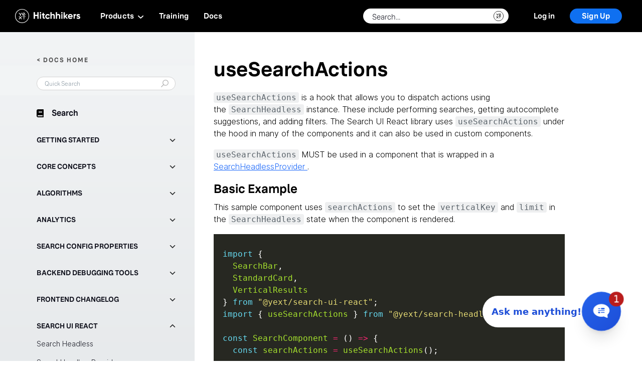

--- FILE ---
content_type: text/html; charset=utf-8
request_url: https://hitchhikers.yext.com/docs/search/usesearchactions/
body_size: 19862
content:
<!DOCTYPE html><html lang="en"><head>
	<title>useSearchActions | Hitchhikers</title>
	<link rel="stylesheet" href="https://assets.sitescdn.net/answers-search-bar/v1.0/answers.css"/>
	<link rel="stylesheet" href="/css/main.css"/>
	<link rel="stylesheet" href="/css/lms/main.css"/>
	

	<meta charset="utf-8"/>
	<meta http-equiv="content-type" content="text/html; charset=utf-8"/>
	<meta http-equiv="x-ua-compatible" content="ie=edge"/>
	<meta name="viewport" content="width=device-width, initial-scale=1, user-scalable=no"/>
	

	
	<link rel="apple-touch-icon" sizes="180x180" href="/img/apple-touch-icon.png"/>
	<link rel="icon" type="image/png" href="/img/hh-favicon.png" sizes="32x32"/>
	<link rel="manifest" href="/manifest.json" crossorigin="use-credentials"/>
	<link rel="mask-icon" href="/img/icons/yext-seal-black.svg" color="#000000"/>
	<link rel="stylesheet" href="https://use.typekit.net/vhz2eco.css"/>
	<link rel="canonical" href="https://hitchhikers.yext.com/docs/search/usesearchactions/"/>

	<meta name="theme-color" content="#fff"/>

	
	<meta property="og:type" content="business.business"/>
	<meta property="og:title" content="useSearchActions | Hitchhikers"/>
	<meta property="og:description" content="Hitchhikers"/>
	<meta property="og:url" content="“https://hitchhikers.yext.com/docs/search/usesearchactions/”"/>
	<meta property="og:image" content="https://hitchhikers.yext.com/img/onward/metaimage.jpg"/>
	<meta property="og:image:secure" content="https://hitchhikers.yext.com/img/onward/metaimage.jpg"/>

	<meta name="twitter:card" content="summary"/>
	<meta name="twitter:title" content="Hitchhikers"/>
	<meta name="twitter:image" content="https://hitchhikers.yext.com/img/onward/metaimage.jpg"/>

	<meta name="google-site-verification" content="JQ5qJuZgPncb7uDNGe49WzkRpNqmvxMTHtD9zUlhpeM"/>
	
	
	<script defer="" type="text/javascript">
	function OptanonWrapper() { }
	</script>
	

	
		
			<meta name="description" content="Welcome to Yext&#39;s Documentation Hub. This is your one-stop-shop for getting started guides, reference docs, and API docs, as well as other resources to help support you building with the Yext platform."/>
		
	

	<script defer="">
		(function(apiKey){
				(function(p,e,n,d,o){var v,w,x,y,z;o=p[d]=p[d]||{};o._q=[];
				v=['initialize','identify','updateOptions','pageLoad'];for(w=0,x=v.length;w<x;++w)(function(m){
						o[m]=o[m]||function(){o._q[m===v[0]?'unshift':'push']([m].concat([].slice.call(arguments,0)));};})(v[w]);
						y=e.createElement(n);y.async=!0;y.src='https://cdn.pendo.io/agent/static/'+apiKey+'/pendo.js';
						z=e.getElementsByTagName(n)[0];z.parentNode.insertBefore(y,z);})(window,document,'script','pendo');
		})('eac07d2b-a214-4a20-5b5d-aaac0df40322');
	</script>
	<script src="https://assets.sitescdn.net/answers-search-bar/v1.0/answerstemplates.compiled.min.js"></script>
	<script src="https://assets.sitescdn.net/answers-search-bar/v1.0/answers.min.js"></script>

	
	<script>
		window.dataLayer = window.dataLayer ||[];
		function gtag(){dataLayer.push(arguments);}
		gtag('consent','default',{
		'ad_storage':'denied',
		'analytics_storage':'denied',
		'ad_user_data':'denied',
		'ad_personalization':'denied',
		'personalization_storage':'denied',
		'functionality_storage':'granted',
		'security_storage':'granted',
		'wait_for_update': 500
		});
		gtag("set", "ads_data_redaction", true);
	</script>
	
	<script defer="">(function(w,d,s,l,i){w[l]=w[l]||[];w[l].push({'gtm.start':
	new Date().getTime(),event:'gtm.js'});var f=d.getElementsByTagName(s)[0],
	j=d.createElement(s),dl=l!='dataLayer'?'&l='+l:'';j.async=true;j.src=
	'https://www.googletagmanager.com/gtm.js?id='+i+dl;f.parentNode.insertBefore(j,f);
	})(window,document,'script','dataLayer','GTM-T2C2W9D');</script>
	  

	
	<script src="https://cmp.osano.com/16BVAbSyBjhkz2U7e/3e4d2a9f-3577-43b7-9191-209cbb2c6042/osano.js"></script>
	  

	
	<script type="text/javascript" defer="">
		(function() {
			var didInit = false;
			function initMunchkin() {
				if(didInit === false) {
					didInit = true;
					Munchkin.init('906-IBA-353');
				}
			}
			var s = document.createElement('script');
			s.type = 'text/javascript';
			s.async = true;
			s.src = '//munchkin.marketo.net/munchkin.js';
			s.onreadystatechange = function() {
				if (this.readyState == 'complete' || this.readyState == 'loaded') {
					initMunchkin();
				}
			};
			s.onload = initMunchkin;
			document.getElementsByTagName('head')[0].appendChild(s);
		})();
	</script>
	
<script>var IS_PRODUCTION = true;var PRODUCTION_DOMAINS = JSON.parse("{\"primary\":\"hitchhikers.yext.com\",\"aliases\":[]}");</script></head>

  <body class="sans-serif">
    
	<div class="header js-header header--learn" id="nav-container">
		
			<link rel="stylesheet" href="https://assets.sitescdn.net/chat/v0/chat.css"/>
<script defer="" src="https://assets.sitescdn.net/chat/v0/chat.umd.js" onload="initChat()"></script>
<script>
  function initChat() {
    window.ChatApp.mount({
      apiKey: "3f787a8ed5b5092b61932982f6837316",
      botId: "hitchhikers-chat",
      title: "Hitchhikers Chat",
      ctaLabel: "Ask me anything!",
      showHeartBeatAnimation: true,
      showUnreadNotification: true,
      footer: "<i>Discover Yext Chat: [Click](https://www.yext.com/demo) for Your Free Demo!</b>",
  		saveToSessionStorage: true,
      messageSuggestions: ["How do I add an entity?", "What is Yext Chat?", "API docs", "Do you offer duplicate suppression?"],
    });
  }
</script>

		
		




  
    
  
    
  
    
  
    
  
    
  
    
  

  

  

		<nav class="header-container">
			
				<div class="header-hamburger-container" id="header-hamburger" @click="toggleSidebar">
					<div class="header-hamburger" :class="{ &#39;c-expand&#39; : util.active == true, &#39;c-collapse&#39; : util.active == false }">
						<div class="header-hamburger-1"></div>
						<div class="header-hamburger-2"></div>
					</div>
				</div>
			
			<a href="/" class="header-logo js-header-logo">
				<img src="/img/icons/logo-horizontal-small.svg" alt="Yext logo" class="header-logo-image"/>
			</a>
			<div class="header-links">
				<div class="header-links-left header-navigation-window js-header-mobile-window">
					<a class="header-link header-link--home" href="/home">Home</a>
					<div class="header-link header-link--products js-header-mobile-trigger" data-type="products">
						<div class="header-link-title">
							Products
							<svg class="svg" xmlns="http://www.w3.org/2000/svg" width="13" height="7" viewBox="0 0 13 7" fill="none">
								<path class="path" d="M0.874997 1.74986C0.874997 1.52597 0.96655 1.30197 1.14966 1.13135C1.51587 0.78955 2.10913 0.78955 2.47534 1.13135L6.5 4.88892L10.5254 1.13135C10.8916 0.789551 11.4849 0.789551 11.8511 1.13135C12.2173 1.47314 12.2173 2.02686 11.8511 2.36865L7.16357 6.74365C6.79736 7.08545 6.2041 7.08545 5.83789 6.74365L1.15039 2.36865C0.965817 2.19775 0.874997 1.97381 0.874997 1.74986Z" fill="white"></path>
							</svg>
						</div>
						<div class="header-link-content">
							<div class="header-navigation js-header-expanded-nav header-navigation--products" data-type="products">
  <div class="navigation-content js-header-mobile-content navigation-content--products">
    <div class="navigation-content-group">
      <div class="navigation-content-group-content">
        <div class="navigation-content-group-links navigation-content-group-links--2">
          <a class="navigation-content-group-link" href="/tracks/knowledge-graph/">
            <div class="navigation-content-group-link-icon navigation-content-group-link-icon--kg">
            </div>
            <div class="navigation-content-group-link-content">
              <div class="navigation-content-group-link-title">
                Knowledge Graph
              </div>
              <div class="navigation-content-group-link-description">
                Import, store, and structure your data as entities.
              </div>
            </div>
          </a>
          <a class="navigation-content-group-link" href="/products/search">
            <div class="navigation-content-group-link-icon navigation-content-group-link-icon--search">
            </div>
            <div class="navigation-content-group-link-content">
              <div class="navigation-content-group-link-title">
                Search
              </div>
              <div class="navigation-content-group-link-description">
                Build first-party search experiences on your website, app, and more.
              </div>
            </div>
          </a>
          <a class="navigation-content-group-link" href="/products/listings">
            <div class="navigation-content-group-link-icon navigation-content-group-link-icon--listings">
            </div>
            <div class="navigation-content-group-link-content">
              <div class="navigation-content-group-link-title">
                Listings
              </div>
              <div class="navigation-content-group-link-description">
                Publish your data across Yext&#39;s Publisher Network.
              </div>
            </div>
          </a>
          <a class="navigation-content-group-link" href="/docs/social">
            <div class="navigation-content-group-link-icon navigation-content-group-link-icon--social">
            </div>
            <div class="navigation-content-group-link-content">
              <div class="navigation-content-group-link-title">
                Social
              </div>
              <div class="navigation-content-group-link-description">
                Create and manage social posts and comments.
              </div>
            </div>
          </a>
          <a class="navigation-content-group-link" href="/products/reviews">
            <div class="navigation-content-group-link-icon navigation-content-group-link-icon--reviews">
            </div>
            <div class="navigation-content-group-link-content">
              <div class="navigation-content-group-link-title">
                Reviews
              </div>
              <div class="navigation-content-group-link-description">
                Monitor, respond, generate &amp; analyze reviews.
              </div>
            </div>
          </a>
          <a class="navigation-content-group-link" href="/products/pages">
            <div class="navigation-content-group-link-icon navigation-content-group-link-icon--pages">
            </div>
            <div class="navigation-content-group-link-content">
              <div class="navigation-content-group-link-title">
                Pages
              </div>
              <div class="navigation-content-group-link-description">
                Build SEO-ready landing pages.
              </div>
            </div>
          </a>
          <a class="navigation-content-group-link" href="/products/analytics">
            <div class="navigation-content-group-link-icon navigation-content-group-link-icon--analytics">
            </div>
            <div class="navigation-content-group-link-content">
              <div class="navigation-content-group-link-title">
                Analytics
              </div>
              <div class="navigation-content-group-link-description">
                Analyze metrics and insights. 
              </div>
            </div>
          </a>          
        </div>
        <div class="navigation-content-group-releases">
          <a class="navigation-content-group-releases-link" href="/releases">
            <span class="navigation-content-group-releases-link-new">What&#39;s New</span>
            <span class="navigation-content-group-releases-link-check">Check out our recent product releases.</span>
          </a>
        </div>
      </div>
    </div>
  </div>
</div>
						</div>
					</div>
					<a class="header-link header-link--learn" href="/training">Training</a>
					<a class="header-link header-link--docs" href="/docs">Docs</a>
					<a class="header-link header-link--release" href="/releases">Releases</a>
				</div>
				<div class="header-links-right">
					
						<div class="search_form js-header-answers"> </div>
						
							<a href="javascript:;" class="header-search js-header-search">
								<img class="header-search-icon" src="/img/icons/search.svg" alt="search"/>
							</a>
						
					
					
						<img class="header-links-right-loading js-identity-header-loading" src="/img/loading-white.gif" alt="loading"/>
						<a href="javascript:;" class="header-login js-identity-login">
							Log in
						</a>
						<a href="javascript:;" class="header-signup js-identity-signup">
							Sign Up
						</a>
					
					<div class="profile-popup-link js-identity-profile-button" id="header-profile-button" v-on:click="openProfileModal" v-bind:class="{ &#39;c-active&#39;: isActive }">
  <div class="profile-popup-link-details">
    <div class="profile-popup-link-name">&lt;% user.full_name %&gt;</div>
    <div class="profile-popup-link-level">&lt;% util.level ? util.level.title : &#39;-&#39; %&gt;</div>
  </div>
  <div class="profile-popup-link-icon">
    
  
    <img :class="{ &#39;c-active&#39; : util.level &amp;&amp; util.level.title.toLowerCase() === &#39;explorer&#39; }" class="profile-popup-link-icon-img profile-popup-link-icon-img--explorer" src="/img/icons/ranks/explorer.svg" alt="Explorer"/>
  
    <img :class="{ &#39;c-active&#39; : util.level &amp;&amp; util.level.title.toLowerCase() === &#39;pioneer&#39; }" class="profile-popup-link-icon-img profile-popup-link-icon-img--pioneer" src="/img/icons/ranks/pioneer.svg" alt="Pioneer"/>
  
    <img :class="{ &#39;c-active&#39; : util.level &amp;&amp; util.level.title.toLowerCase() === &#39;apollo&#39; }" class="profile-popup-link-icon-img profile-popup-link-icon-img--apollo" src="/img/icons/ranks/apollo.svg" alt="Apollo"/>
  
    <img :class="{ &#39;c-active&#39; : util.level &amp;&amp; util.level.title.toLowerCase() === &#39;viking&#39; }" class="profile-popup-link-icon-img profile-popup-link-icon-img--viking" src="/img/icons/ranks/viking.svg" alt="Viking"/>
  
    <img :class="{ &#39;c-active&#39; : util.level &amp;&amp; util.level.title.toLowerCase() === &#39;voyager&#39; }" class="profile-popup-link-icon-img profile-popup-link-icon-img--voyager" src="/img/icons/ranks/voyager.svg" alt="Voyager"/>
  
    <img :class="{ &#39;c-active&#39; : util.level &amp;&amp; util.level.title.toLowerCase() === &#39;pathfinder&#39; }" class="profile-popup-link-icon-img profile-popup-link-icon-img--pathfinder" src="/img/icons/ranks/pathfinder.svg" alt="Pathfinder"/>
  
    <img :class="{ &#39;c-active&#39; : util.level &amp;&amp; util.level.title.toLowerCase() === &#39;orion&#39; }" class="profile-popup-link-icon-img profile-popup-link-icon-img--orion" src="/img/icons/ranks/orion.svg" alt="Orion"/>
  

  </div>
</div>
				</div>
			</div>
		</nav>
		
			<form class="login-popup js-identity-login-form c-login c-message">
  <div class="login-popup-header">
    <img class="login-popup-header-icon" src="/img/icons/login-logo.svg" alt="Yext"/>
  </div>
  <div class="login-popup-content">
    <div class="login-popup-content-top js-identity-login-form-content">
      <div class="login-popup-content-switcher js-content-switcher">
        <div class="login-popup-content-switcher-state login-popup-content-switcher-state--signup js-identity-login-switcher" data-state="signup">
          Sign up
        </div>
        <div class="login-popup-content-switcher-state login-popup-content-switcher-state--login js-identity-login-switcher js-login-toggle" data-state="login">
          Log in
        </div>
      </div>
      <div class="login-popup-content-data">
        <div class="login-popup-content-message js-identity-login-message c-initial">
          <div class="login-popup-content-message-text js-identity-login-message-text">
            If you don&#39;t have an account, sign up <a href="javascript:;" class="login-popup-content-message-cta js-identity-login-message-text-sign-up-cta">here.</a>
          </div>
        </div>
        <div class="login-page-info js-login-page-info-1">
          <div class="login-popup-name-wrapper">
            <div class="login-popup-content-data-field login-popup-content-data-field--name js-field">
              <div class="login-popup-content-data-field-label js-field-label c-hidden">
                First Name
              </div>
              <input class="login-popup-content-data-field-input js-identity-login-first-name js-field-input" name="first_name" type="first_name" placeholder="First Name" maxlength="50"/>
            </div>
            <div class="login-popup-content-data-field login-popup-content-data-field--name js-field">
              <div class="login-popup-content-data-field-label js-field-label c-hidden">
                Last Name
              </div>
              <input class="login-popup-content-data-field-input js-identity-login-last-name js-field-input" name="last_name" type="last_name" placeholder="Last Name" maxlength="50"/>
            </div>
          </div>
          <div class="login-popup-content-data-field login-popup-content-data-field--email js-field">
            <div class="login-popup-content-data-field-label js-field-label c-hidden">
              Email
            </div>
            <input class="login-popup-content-data-field-input js-identity-login-email js-field-input" name="email" placeholder="Email"/>
          </div>
          <div class="login-popup-content-data-field login-popup-content-data-field--password js-field">
            <div class="login-popup-content-data-field-label js-field-label c-hidden">
              Password
            </div>
            <input class="login-popup-content-data-field-input js-identity-login-password js-field-input" name="password" type="password" placeholder="Password"/>
          </div>
        </div>
        
        <div class="login-popup-confirm-container login-popup-confirm-container--signup">
          <button class="login-popup-back c-hidden js-login-popup-back">
            BACK
          </button>
          <button class="login-popup-confirm-button js-identity-signup-button">
            Sign up
          </button>
        </div>
        <button class="login-popup-skip c-hidden js-login-popup-skip">
          SKIP FOR NOW
          <div class="login-popup-skip-tooltip">
            <div class="login-popup-skip-tooltip--text">
              <div class="login-popup-skip-tooltip--arrow"></div>
              You can always edit this later on your profile page
            </div>
          </div>
        </button>
        <div class="login-popup-confirm-container login-popup-confirm-container--login">
          <button class="login-popup-confirm-button js-identity-login-button">Log in</button>
        </div>
        <div class="login-popup-confirm-container login-popup-confirm-container--reset">
          <button class="login-popup-confirm-button js-identity-reset-button">Send Email</button>
        </div>
        <div class="login-popup-confirm-container login-popup-confirm-container--recover">
          <button class="login-popup-confirm-button js-identity-reset-button">Change Password</button>
        </div>
        <a href="javascript:;" class="login-popup-password-reset js-identity-password-reset">Reset Password</a>
      </div>
      <div class="login-popup-additional-info js-additional-info">By clicking the Sign Up button, you are confirming you have read and agree to the <a href="https://www.yext.com/terms/hitchhikers-terms" target="_blank">Hitchhikers Program and Site Terms</a>.</div>
    </div>
    <div class="login-popup-status js-identity-login-status">
      <img class="login-popup-status-img" src="/img/loading.gif" alt="loading"/>
      <span class="login-popup-status-text js-identity-login-status-text"></span>
    </div>
  </div>
</form>
			<div class="header-popup-background js-identity-popup-background"></div>
			<div class="profile-popup" id="header-profile-popup" v-bind:class="[{ &#39;c-active&#39;: isActive, &#39;c-levelup&#39;: levelUp }]">
  <div class="profile-popup-header js-identity-profile-popup-header" ref="profile-popup-header">
    <div class="profile-popup-header-basic">
      <div class="profile-popup-header-basic-info js-profile-popup-basic">
        <div class="profile-popup-header-basic-name js-profile-popup-name">&lt;% user.full_name %&gt;</div>
        <div class="profile-popup-header-basic-level js-profile-popup-level">&lt;% util.level ? util.level.title : &#39;&#39; %&gt;</div>
      </div>
      <div class="profile-popup-header-basic-icon">
        
  
    <img :class="{ &#39;c-active&#39; : util.level &amp;&amp; util.level.title.toLowerCase() === &#39;explorer&#39; }" class="profile-popup-link-icon-img profile-popup-link-icon-img--explorer" src="/img/icons/ranks/explorer.svg" alt="Explorer"/>
  
    <img :class="{ &#39;c-active&#39; : util.level &amp;&amp; util.level.title.toLowerCase() === &#39;pioneer&#39; }" class="profile-popup-link-icon-img profile-popup-link-icon-img--pioneer" src="/img/icons/ranks/pioneer.svg" alt="Pioneer"/>
  
    <img :class="{ &#39;c-active&#39; : util.level &amp;&amp; util.level.title.toLowerCase() === &#39;apollo&#39; }" class="profile-popup-link-icon-img profile-popup-link-icon-img--apollo" src="/img/icons/ranks/apollo.svg" alt="Apollo"/>
  
    <img :class="{ &#39;c-active&#39; : util.level &amp;&amp; util.level.title.toLowerCase() === &#39;viking&#39; }" class="profile-popup-link-icon-img profile-popup-link-icon-img--viking" src="/img/icons/ranks/viking.svg" alt="Viking"/>
  
    <img :class="{ &#39;c-active&#39; : util.level &amp;&amp; util.level.title.toLowerCase() === &#39;voyager&#39; }" class="profile-popup-link-icon-img profile-popup-link-icon-img--voyager" src="/img/icons/ranks/voyager.svg" alt="Voyager"/>
  
    <img :class="{ &#39;c-active&#39; : util.level &amp;&amp; util.level.title.toLowerCase() === &#39;pathfinder&#39; }" class="profile-popup-link-icon-img profile-popup-link-icon-img--pathfinder" src="/img/icons/ranks/pathfinder.svg" alt="Pathfinder"/>
  
    <img :class="{ &#39;c-active&#39; : util.level &amp;&amp; util.level.title.toLowerCase() === &#39;orion&#39; }" class="profile-popup-link-icon-img profile-popup-link-icon-img--orion" src="/img/icons/ranks/orion.svg" alt="Orion"/>
  

      </div>
    </div>
    <div class="profile-popup-header-details">
      <div class="profile-popup-header-points" v-if="user.points">
        <div class="profile-popup-header-details-title">Points</div>
        <div class="profile-popup-header-details-value">&lt;% user.points ? user.points.toLocaleString() : 0 %&gt;</div>
      </div>
      <div class="profile-popup-header-badges" v-if="user.points">
        <div class="profile-popup-header-details-title">Badges</div>
        <div class="profile-popup-header-details-value">&lt;% util.badgeCount %&gt;</div>
      </div>
      <div class="profile-popup-header-badges" v-if="util.activeStreakCount &gt; 0">
        <div class="profile-popup-header-details-title">Streaks</div>
        <div class="profile-popup-header-details-group">
          <div class="profile-popup-header-details-group-item" v-for="streak in util.streaks" v-if="streak.current &gt; 0" v-bind:class="&#39;c-streak-&#39; + streak.id" v-bind:title="&#39;You have a &#39; + streak.formalTitle + &#39; Streak&#39;"></div>
        </div>
      </div>
    </div>
  </div>
  <div class="profile-popup-content">
    <div class="profile-popup-content-new-badge" v-bind:class="{ &#39;c-active&#39; : util.newestBadge.show }">
      <canvas class="profile-popup-content-new-badge-canvas js-profile-new-badge-canvas"></canvas>
      <div class="profile-popup-content-new-badge-content" v-bind:class="{ &#39;c-transitionForward&#39; : util.newestBadge.transitionForward, &#39;c-transitionBackward&#39; : util.newestBadge.transitionBackward }">
        <span class="profile-popup-content-new-badge-title">Congratulations</span>
        <span class="profile-popup-content-new-badge-text">You&#39;ve &lt;% util.newestBadge.isCurriculum ? &#39;completed&#39; : &#39;earned&#39; %&gt; the<br/><b>&lt;% util.newestBadge.title %&gt;</b> &lt;% util.newestBadge.isCurriculum ? &#39;curriculum&#39; : &#39;badge&#39; %&gt;!</span>
        <div class="profile-popup-content-new-badge-icon-container">
          <div class="profile-popup-content-new-badge-prev" @click="prevBadge" v-if="util.newestBadge.index &gt; 0 &amp;&amp; util.newestBadge.active">
            <img class="profile-popup-content-new-badge-prev-img" alt="previous" src="/img/icons/chevron-thick.svg"/>
          </div>
          <div class="profile-popup-content-new-badge-next" @click="nextBadge" v-if="util.newestBadge.active">
            <img class="profile-popup-content-new-badge-next-img" alt="next" src="/img/icons/chevron-thick.svg"/>
          </div>
          <img class="profile-popup-content-new-badge-icon" v-if="util.newestCurriculum.tracks.length == 0" v-bind:class="{ &#39;c-emphasize&#39; : util.newestBadge.emphasize, &#39;c-active&#39; : util.newestBadge.active }" v-bind:src="util.newestBadge.src" v-bind:alt="util.newestBadge.title" v-bind:title="util.newestBadge.title"/>
          <div class="profile-popup-content-new-badge-curriculum" v-if="util.newestCurriculum.tracks.length &gt; 0">
            <div class="profile-popup-content-new-badge-curriculum-track" v-for="track in util.newestCurriculum.tracks">
              <img class="profile-popup-content-new-badge-curriculum-track-icon" v-bind:class="{ &#39;c-emphasize&#39; : util.newestBadge.emphasize, &#39;c-active&#39; : util.newestBadge.active }" v-bind:src="track.src" v-bind:alt="util.newestBadge.title" v-bind:title="util.newestBadge.title"/>
            </div>
          </div>
        </div>
        <span class="profile-popup-content-new-badge-text profile-popup-content-new-badge-text--socials">
          Share to Social Media
          <div class="profile-popup-content-new-badge-socials">
            <a href="javascript:;" class="profile-popup-content-new-badge-social" target="_blank" v-bind:href="util.newestBadge.linkedinSrc">
              <img class="profile-popup-content-new-badge-social-img" src="/img/icons/linkedin-black.svg" alt="Linked In"/>
            </a>
            <a href="javascript:;" class="profile-popup-content-new-badge-social" target="_blank" v-bind:href="util.newestBadge.facebookSrc">
              <img class="profile-popup-content-new-badge-social-img" src="/img/icons/facebook-black.svg" alt="Facebook"/>
            </a>
          </div>
        </span>
      </div>
    </div>
    <div class="profile-popup-content-status">
      <div class="profile-popup-content-header">
        <div class="profile-popup-content-title" v-if="util.level">Status</div>
      </div>
      <div class="profile-popup-progress" v-if="util.level">
  <div class="profile-popup-progress-details">
    <div class="profile-popup-progress-blurb">
      <div class="profile-popup-progress-title">&lt;% util.level ? util.level.title : &#39;&#39; %&gt;</div>
      <div class="profile-popup-progress-goal">&lt;% util.level ? util.level.points : &#39;&#39; %&gt;</div>
    </div>
    <div class="profile-popup-progress-blurb">
      <div class="profile-popup-progress-title">&lt;% util.nextLevel ? util.nextLevel.title : &#39;&#39; %&gt;</div>
      <div class="profile-popup-progress-goal">&lt;% util.nextLevel ? util.nextLevel.points : &#39;&#39; %&gt;</div>
    </div>
  </div>
  <div class="profile-popup-progress-bar">
    <div class="profile-popup-progress-bar-status-white js-identity-progress-foreground">
      <span class="profile-popup-progress-bar-status-levelup">Level up!</span>
      <span class="profile-popup-progress-bar-status-text">
        &lt;% util.levelPointsRemaining %&gt; points to go
      </span>
    </div>
    <div class="profile-popup-progress-bar-marker" v-bind:class="{ &#39;c-notransition&#39;: util.noProgressTransition }" v-bind:style="{ width: util.levelPercentRemaining + &#39;%&#39;, &#39;transition-duration&#39;: util.animateProgressDuration + &#39;ms&#39; }"></div>
    <div class="profile-popup-progress-bar-status" v-bind:class="{ &#39;c-notransition&#39;: util.noProgressTransition }" v-bind:style="{ width: util.levelPercentRemaining + &#39;%&#39;, &#39;transition-duration&#39;: util.animateProgressDuration + &#39;ms&#39; }">
      <div class="profile-popup-progress-bar-status-black" :style="{ width: progressBarWidth + &#39;px&#39; }">
        <span class="profile-popup-progress-bar-status-levelup">Level up!</span>
        <span class="profile-popup-progress-bar-status-text">
          &lt;% util.levelPointsRemaining %&gt; points to go</span></div>
        
      </div>
  </div>
</div>
    </div>
    <div class="profile-popup-content-badges" v-bind:class="{ &#39;c-active&#39; : util.badgeCount &gt; 0 }">
      <div class="profile-popup-content-header">
        <div class="profile-popup-content-title">Badges</div>
      </div>
      <div class="profile-popup-badges">
  <div class="profile-popup-badge-list-container profile-popup-badge-list-container--modal" v-bind:class="{ &#39;c-active&#39; : util.expandBadges }" :style="{ height: badgesHeight + &#39;px&#39; }">
    <div class="profile-popup-badge-list js-badges-list">
      
      
        
        
        
        
        
        
          <img class="profile-popup-badge-icon c-inactive" src="/img/icons/badges/intro.svg" alt="Completed Hitchhikers Track" title="Completed Hitchhikers Track" data-title="Hitchhikers" id="track-intro"/>
        
      
        
        
        
        
        
        
          <img class="profile-popup-badge-icon c-inactive" src="/img/icons/badges/knowledge-graph.svg" alt="Completed Knowledge Graph Track" title="Completed Knowledge Graph Track" data-title="Knowledge Graph" id="track-knowledge-graph"/>
        
      
        
        
        
        
        
        
          <img class="profile-popup-badge-icon c-inactive" src="/img/icons/badges/pages-development.svg" alt="Completed Pages Track" title="Completed Pages Track" data-title="Pages" id="track-pages-development"/>
        
      
        
        
        
        
        
        
          <img class="profile-popup-badge-icon c-inactive" src="/img/icons/badges/search-backend.svg" alt="Completed Search Backend Track" title="Completed Search Backend Track" data-title="Search Backend" id="track-search-backend"/>
        
      
        
        
        
        
        
        
          <img class="profile-popup-badge-icon c-inactive" src="/img/icons/badges/search-frontend-theme.svg" alt="Completed Search Frontend Theme Track" title="Completed Search Frontend Theme Track" data-title="Search Frontend Theme" id="track-search-frontend-theme"/>
        
      
        
        
        
        
        
        
          <img class="profile-popup-badge-icon c-inactive" src="/img/icons/badges/search-ui-react.svg" alt="Completed Search UI React Track" title="Completed Search UI React Track" data-title="Search UI React" id="track-search-ui-react"/>
        
      
        
        
        
        
        
        
          <img class="profile-popup-badge-icon c-inactive" src="/img/icons/badges/solution-templates.svg" alt="Completed Solution Templates and the Admin Console Track" title="Completed Solution Templates and the Admin Console Track" data-title="Solution Templates and the Admin Console" id="track-solution-templates"/>
        
      
        
        
        
        
        
        
          <img class="profile-popup-badge-icon c-inactive" src="/img/icons/badges/technical.svg" alt="Completed Technical Skills Track" title="Completed Technical Skills Track" data-title="Technical Skills" id="track-technical"/>
        
      
        
        
        
        
        
        
          <img class="profile-popup-badge-icon c-inactive" src="/img/icons/badges/platform.svg" alt="Completed Platform Basics Track" title="Completed Platform Basics Track" data-title="Platform Basics" id="track-platform"/>
        
      
        
        
        
        
        
        
          <img class="profile-popup-badge-icon c-inactive" src="/img/icons/badges/listings.svg" alt="Completed Listings Track" title="Completed Listings Track" data-title="Listings" id="track-listings"/>
        
      
        
        
        
        
        
        
          <img class="profile-popup-badge-icon c-inactive" src="/img/icons/badges/reviews.svg" alt="Completed Reviews Track" title="Completed Reviews Track" data-title="Reviews" id="track-reviews"/>
        
      
        
        
        
        
        
        
          <img class="profile-popup-badge-icon c-inactive" src="/img/icons/badges/industry-overview.svg" alt="Completed Industry Overview Track" title="Completed Industry Overview Track" data-title="Industry Overview" id="track-industry-overview"/>
        
      
        
        
        
        
        
        
          <img class="profile-popup-badge-icon c-inactive" src="/img/icons/badges/analytics.svg" alt="Completed Analytics Track" title="Completed Analytics Track" data-title="Analytics" id="track-analytics"/>
        
      
        
        
        
        
        
        
          <img class="profile-popup-badge-icon c-inactive" src="/img/icons/badges/product-basics.svg" alt="Completed Industry Overview &amp; Product Basics Track" title="Completed Industry Overview &amp; Product Basics Track" data-title="Industry Overview &amp; Product Basics" id="track-product-basics"/>
        
      
        
        
        
        
        
        
          <img class="profile-popup-badge-icon c-inactive" src="/img/icons/badges/multi-language.svg" alt="Completed Multi-Language Experiences Track" title="Completed Multi-Language Experiences Track" data-title="Multi-Language Experiences" id="track-multi-language"/>
        
      
        
        
        
        
        
        
          <img class="profile-popup-badge-icon c-inactive" src="/img/icons/badges/chat.svg" alt="Completed Chat Track" title="Completed Chat Track" data-title="Chat" id="track-chat"/>
        
      
    </div>
  </div>
  
    <div class="profile-popup-badge-list-trigger" @click="toggleBadges" v-bind:class="{ &#39;c-active&#39; : badgesHeight &gt; 64 }">&lt;% util.expandBadges ? &#39;Less&#39; : &#39;More&#39; %&gt;</div>
  
</div>
    </div>
    <div class="profile-popup-content-sandbox">
      <div class="profile-popup-content-header">
        <div class="profile-popup-content-title">Playground Accounts</div>
        <a class="profile-popup-content-button" href="/create-playground-account" target="_blank" v-if="accounts.length &gt; 0">New +</a>
      </div>
      <div class="profile-popup-playground">
        <div class="profile-popup-playground-container">
          <div class="profile-popup-playground-wrapper" v-if="accounts.length == 0">
            <div class="profile-popup-playground-text">No Playground Accounts</div>
            <a class="profile-popup-playground-button" href="/create-playground-account" target="_blank">Create Playground +</a>
          </div>
          <div class="profile-playground-accounts" ref="accounts-list" v-if="accounts.length &gt; 0">
            <a href="javascript:;" class="profile-playground-account" v-for="account in accounts" :href="account.loginLink" target="_blank">
              <div class="profile-playground-account-content">
                <div class="profile-playground-account-info">
                  <span class="profile-playground-account-title">&lt;% account.name %&gt;</span>
                  <span class="profile-playground-account-expires">Expires &lt;% account.exp %&gt; Day&lt;% account.exp !== 1 ? &#39;s&#39; : &#39;&#39; %&gt;</span>
                </div>
                <img class="profile-playground-account-arrow" src="/img/icons/profile/arrow.svg" alt="account.name"/>
              </div>
            </a>
          </div>
        </div>
      </div>
    </div>
    <div class="profile-popup-content-bottom">
      <div>
        <a class="profile-popup-content-bottom-link profile-popup-content-bottom-link--home" data-id="hh-home" href="/profile/"> 
          View Profile
        </a>
      </div>
      <div>
        <a class="profile-popup-content-bottom-link" @click="logoutUser" v-bind:class="{ &#39;c-loading&#39; : util.isLoggingOut }" href="/login?logout=true">
          Log Out
          <img class="profile-popup-content-bottom-link-loading" src="/img/loading.gif" alt="loading"/>
        </a>
      </div>
    </div>
  </div>
</div>
		
		
			<div class="modal js-identity-anon">
  <div class="login-nouser js-modal-anon">
  <div class="login-nouser-blur"></div>
  <div class="login-nouser-modal">
    <img class="login-nouser-modal-image" src="/img/onward/hitchhikers-thumbsup.svg" alt="login thumbs up"/>
    <div class="login-nouser-modal-title">
      Sign up for Hitchhikers to get full access
    </div>
    <div class="login-nouser-modal-description">
      If you&#39;re already a Hitchhiker, log in to access this content.
    </div>
    <div class="login-nouser-modal-buttons">
      <a class="login-nouser-modal-button login-nouser-modal-button--black js-login-nouser" href="/login" data-action="login">Log In</a>
      <a class="login-nouser-modal-button" href="/login?signup=true" data-action="signup">Sign Up</a>
    </div>
  </div>
</div>
</div>
<div class="modal js-first-badge">
  <div class="modal-title">
    Mission Complete! 🚀
  </div>
  <div class="modal-description">
    Congratulations, you’ve completed your first module!
    <br/>
    <br/>
    We hope you enjoy exploring the rest of the site. Please don’t forget to leave us feedback - we are constantly looking to improve. Happy Hitchhiking!
  </div>
  <div class="modal-buttons">
    <a class="modal-button" href="/learn">Home</a>
  </div>
</div>
<div class="modal js-first-message">
  <div class="modal-title">
    Welcome to Hitchhikers! 👋
  </div>
  <div class="modal-description">
    To learn more about the platform we encourage you to get started by completing the <b>Hitchhikers Program</b> Track and earning your first badge!
  </div>
  <div class="modal-buttons">
    <a class="modal-button" href="/tracks/intro/">Start Here</a>
  </div>
</div>
		
		
			<div class="modal-container" id="error-modal">
  <div class="modal-background" :class="{ &#39;c-active&#39; : util.active }" @click="closeModal"></div>
  <div class="modal modal--error" :class="{ &#39;c-active&#39; : util.active }">
    <div class="modal-titleRow">
      <div class="modal-title">
        Error
      </div>
      <img class="modal-icon" src="/img/icons/warning-error.svg" alt="Error"/>
    </div>
    <div class="modal-description">
      <div class="modal-description-specifics">
        &lt;% error.body %&gt;
      </div>
      Email us at <b>hitchhikers-support@yext.com</b> to get this issue resolved. Include a text copy of the above message to help expedite the process.
    </div>
    <div class="modal-buttons">
      <a class="modal-button" href="mailto:hitchhikers-support@yext.com">Email Support</a>
    </div>
  </div>
</div>
			<div class="modal-container" id="warning-modal">
  <div class="modal-background" :class="{ &#39;c-active&#39; : util.active }" @click="closeModal"></div>
  <div class="modal modal--error" :class="{ &#39;c-active&#39; : util.active }">
    <div class="modal-titleRow">
      <div class="modal-title">
        Warning
      </div>
      <img class="modal-icon" src="/img/icons/warning.svg" alt="Warning"/>
    </div>
    <div class="modal-description">
      <div class="modal-description-specifics">
        &lt;% warning.body %&gt;
      </div>
    </div>
  </div>
</div>
			<div class="notification" id="notification-modal" :class="{ &#39;c-active&#39; : util.active, &#39;show-mobile&#39;: util.showMobile}">
  <div class="notification-content-cancel" @click="closeModal">
    <img class="notification-content-cancel-icon" src="/img/icons/close.svg" alt="Close notification"/>
  </div>
  <div class="notification-bar"></div>
  <div class="notification-content js-notification-content">
    <img class="notification-content-icon" v-if="notification.image" v-bind:class="notification.image.class" v-bind:src="notification.image.src" v-bind:alt="notification.image.alt"/>
    <div class="notification-content-text">
      <div class="notification-content-text-title" v-html="notification.title"></div>
      <div class="notification-content-text-description" v-html="notification.description"></div>
    </div>
  </div>
</div>
		
	</div>


<script src="//app-ab41.marketo.com/js/forms2/js/forms2.min.js"></script>

	<form id="mktoForm_1050" style="display:none"></form>
	<script defer="">
		MktoForms2.loadForm("//app-ab41.marketo.com", "906-IBA-353", 1050, function(form) {
			
				form.onSuccess(function(values, followUpUrl) {
					
					form.getFormElem().hide();
					
					return false;
				});
			});
	</script>

    
   
  
  
  
  
     
  
  
  
    
  
    
  
    
  

  

   
  
  
  
  
    
  

  
  
     
         
      
       
    
  
     
         
      
       
    
  
     
         
      
       
    
  
     
         
      
       
    
  
     
         
      
       
    
  
     
         
      
       
    
  
     
         
      
       
    
  
     
         
      
       
    
  
     
         
      
       
    
  
     
         
      
       
    
  
     
         
      
       
    
  
     
         
      
       
    
  
     
         
      
       
    
  
     
         
      
       
    
  
     
         
      
       
    
  
     
         
      
       
    
  
     
         
      
       
    
  
     
         
      
       
    
  
     
         
      
       
    
  
     
         
      
       
    
  
     
         
      
       
    
  
     
         
      
       
    
  
     
         
      
       
    
  
     
         
      
       
    
  
     
         
      
       
    
  
     
         
      
       
    
  
     
         
      
       
    
  
     
         
      
       
    
  
     
         
      
       
    
  
     
         
      
       
    
  
     
         
      
       
    
  
     
         
      
       
    
  
     
         
      
       
    
  
     
         
      
       
    
  
     
         
      
       
    
  
     
         
      
       
    
  
     
         
      
       
    
  
     
         
      
       
    
  
     
         
      
       
    
  
     
         
      
       
    
  
     
         
      
       
    
  
     
         
      
       
    
  
     
         
      
       
    
  
     
         
      
       
    
  
     
         
      
       
    
  
     
         
      
       
    
  
     
         
      
       
    
  
     
         
      
       
    
  
     
         
      
       
    
  
     
         
      
       
    
  
     
         
      
       
    
  
     
         
      
       
    
  
     
         
      
       
    
  
     
         
      
       
    
  
     
         
      
       
    
  
     
         
      
       
    
  
     
         
      
       
    
  
     
         
      
       
    
  
     
         
      
       
    
  
     
         
      
       
    
  
     
         
      
       
    
  
     
         
      
       
    
  
     
         
      
       
    
  
     
         
      
       
    
  
     
         
      
       
    
  
     
         
      
       
    
  
     
         
      
       
    
  
     
         
      
       
    
  
     
         
      
       
    
  
     
         
      
       
    
  
     
         
      
       
    
  
     
         
      
       
    
  
     
         
      
       
    
  
     
         
      
       
    
  
     
         
      
       
    
  
     
         
      
       
    
  
     
         
      
       
    
  
     
         
      
       
    
  
     
         
      
       
    
  
     
         
      
       
    
  
     
         
      
       
    
  
     
         
      
       
    
  
     
         
      
       
    
  
     
         
      
       
    
  
     
         
      
       
    
  
     
         
      
       
    
  
     
         
      
       
    
  
     
         
      
       
    
  
     
         
      
       
    
  
     
         
      
       
    
  
     
         
      
       
    
  
     
         
      
       
    
  
     
         
      
       
    
  
     
         
      
       
    
  
     
         
      
       
    
  
     
         
      
       
    
  
     
         
      
       
    
  
     
         
      
       
    
  
     
         
      
       
    
  
     
         
      
       
    
  
     
         
      
       
    
  
     
         
      
       
    
  
     
         
      
       
    
  
     
         
      
       
    
  
     
         
      
       
    
  
     
         
      
       
    
  
     
         
      
       
    
  
     
         
      
       
    
  
     
         
      
       
    
  
     
         
      
       
    
  
     
         
      
       
    
  
     
         
      
       
    
  
     
         
      
       
    
  
     
         
      
       
    
  
     
         
      
       
    
  
     
         
      
       
    
  
     
         
      
       
    
  
     
         
      
       
    
  
     
         
      
       
    
  
     
         
      
       
    
  
     
         
      
       
    
  
     
         
      
       
    
  
     
         
      
       
    
  
     
         
      
       
    
  
     
         
      
       
    
  
     
         
      
       
    
  
     
         
      
       
    
  
     
         
      
       
    
  
     
         
      
       
    
  
     
         
      
       
    
  
     
         
      
       
    
  
     
         
      
       
    
  
     
         
      
       
    
  
     
         
      
       
    
  
     
         
      
       
    
  
     
         
      
       
    
  
     
         
      
       
    
  
     
         
      
       
    
  
     
         
      
       
    
  
  
   
    
     
     
    

     
      
       
       
      
        
          
        
        
        
        
      
     
      
       
       
      
        
        
        
        
      
     
      
       
       
      
        
        
        
        
      
     
      
       
       
      
        
        
        
        
      
    
     
   
    
     
     
    

     
      
       
       
      
        
        
        
        
      
     
      
       
       
      
        
        
        
        
      
     
      
       
       
      
        
        
        
        
      
     
      
       
       
      
        
        
        
        
      
    
     
   
    
     
     
    

     
      
       
       
      
        
        
        
        
      
     
      
       
       
      
        
        
        
        
      
     
      
       
       
      
        
        
        
        
      
     
      
       
       
      
        
        
        
        
      
     
      
       
       
      
        
        
        
        
      
     
      
       
       
      
        
        
        
        
      
     
      
       
       
      
        
        
        
        
      
     
      
       
       
      
        
        
        
        
      
    
     
   
    
     
     
    

     
      
       
       
      
        
        
        
        
      
     
      
       
       
      
        
        
        
        
      
     
      
       
       
      
        
        
        
        
      
     
      
       
       
      
        
        
        
        
      
     
      
       
       
      
        
        
        
        
      
     
      
       
       
      
        
        
        
        
      
    
     
   
    
     
     
    

     
      
       
       
      
        
        
        
        
      
     
      
       
       
      
        
        
        
        
      
     
      
       
       
      
        
        
        
        
      
     
      
       
       
      
        
        
        
        
      
     
      
       
       
      
        
        
        
        
      
     
      
       
       
      
        
        
        
        
      
     
      
       
       
      
        
        
        
        
      
     
      
       
       
      
        
        
        
        
      
    
     
   
    
     
     
    

     
      
       
       
      
        
        
        
        
      
     
      
       
       
      
        
        
        
        
      
     
      
       
       
      
        
        
        
        
      
    
     
   
    
     
     
    

     
      
       
       
      
        
        
        
        
      
     
      
       
       
      
        
        
        
        
      
     
      
       
       
      
        
        
        
        
      
     
      
       
       
      
        
        
        
        
      
     
      
       
       
      
        
        
        
        
      
     
      
       
       
      
        
        
        
        
      
    
     
   
    
     
     
    

     
      
       
       
      
        
        
        
        
      
     
      
       
       
      
        
        
        
        
      
     
      
       
       
      
        
        
        
        
      
     
      
       
       
      
        
        
        
        
      
     
       
        
      
       
       
      
        
        
        
        
      
     
      
       
       
      
        
        
        
        
      
     
      
       
       
      
        
        
        
        
      
     
      
       
       
      
        
        
        
        
      
     
      
       
       
      
        
        
        
        
      
    
     
   
    
     
     
    

     
      
       
       
      
        
        
        
        
      
     
      
       
       
      
        
        
        
        
      
     
      
       
       
      
        
        
        
        
      
     
      
       
       
      
        
        
        
        
      
     
      
       
       
      
        
        
        
        
      
     
      
       
       
      
        
        
        
        
      
     
      
       
       
      
        
        
        
        
      
     
      
       
       
      
        
        
        
        
      
     
      
       
       
      
        
        
        
        
      
     
      
       
       
      
        
        
        
        
      
     
      
       
       
      
        
        
        
        
      
     
      
       
       
      
        
        
        
        
      
     
      
       
       
      
        
        
        
        
      
     
      
       
       
      
        
        
        
        
      
     
      
       
       
      
        
        
        
        
      
     
      
       
       
      
        
        
        
        
      
     
      
       
       
      
        
        
        
        
      
     
      
       
       
      
        
        
        
        
      
     
      
       
       
      
        
        
        
        
      
     
      
       
       
      
        
        
        
        
      
     
      
       
       
      
        
        
        
        
      
     
      
       
       
      
        
        
        
        
      
    
     
   
    
     
     
    

     
      
       
       
      
        
        
        
        
      
     
      
       
       
      
        
        
        
        
      
     
      
       
       
      
        
        
        
        
      
     
      
       
       
      
        
        
        
        
      
     
      
       
       
      
        
        
        
        
      
    
     
   
    
     
     
    

     
      
       
       
      
        
        
        
        
      
     
      
       
       
      
        
        
        
        
      
    
     
   
    
     
     
    

     
      
       
       
      
        
        
        
        
      
     
      
       
       
      
        
        
        
        
      
    
     
   
    
     
     
    

     
      
       
       
      
        
        
        
        
      
     
      
       
       
      
        
        
        
        
      
     
      
       
       
      
        
        
        
        
      
     
      
       
       
      
        
        
        
        
      
     
      
       
       
      
        
        
        
        
      
     
      
       
       
      
        
        
        
        
      
     
      
       
       
      
        
        
        
        
      
     
      
       
       
      
        
        
        
        
      
     
      
       
       
      
        
        
        
        
      
     
      
       
       
      
        
        
        
        
      
     
      
       
       
      
        
        
        
        
      
     
      
       
       
      
        
        
        
        
      
     
      
       
       
      
        
        
        
        
      
     
      
       
       
      
        
        
        
        
      
     
      
       
       
      
        
        
        
        
      
     
      
       
       
      
        
        
        
        
      
     
      
       
       
      
        
        
        
        
      
     
      
       
       
      
        
        
        
        
      
     
      
       
       
      
        
        
        
        
      
     
      
       
       
      
        
        
        
        
      
     
      
       
       
      
        
        
        
        
      
    
     
   
    
     
     
    

     
      
       
       
      
        
        
        
        
      
     
      
       
       
      
        
        
        
        
      
    
     
   
    
     
     
    

     
      
       
       
      
        
        
        
        
      
     
      
       
       
      
        
        
        
        
      
     
      
       
       
      
        
        
        
        
      
     
      
       
       
      
        
        
        
        
      
     
      
       
       
      
        
        
        
        
      
    
     
   
    
     
     
    

     
      
       
       
      
        
        
        
        
      
     
      
       
       
      
        
        
        
        
      
     
      
       
       
      
        
        
        
        
      
     
      
       
       
      
        
        
        
        
      
     
      
       
       
      
        
        
        
        
      
     
      
       
       
      
        
        
        
        
      
     
      
       
       
      
        
        
        
        
      
     
      
       
       
      
        
        
        
        
      
     
      
       
       
      
        
        
        
        
      
     
      
       
       
      
        
        
        
        
      
     
      
       
       
      
        
        
        
        
      
     
      
       
       
      
        
        
        
        
      
     
      
       
       
      
        
        
        
        
      
    
     
   
    
     
     
    

     
      
       
       
      
        
        
        
        
      
     
      
       
       
      
        
        
        
        
      
     
      
       
       
      
        
        
        
        
      
    
     
   
    
     
     
    

     
      
       
       
      
        
        
        
        
      
     
      
       
       
      
        
        
        
        
      
     
      
       
       
      
        
        
        
        
      
     
      
       
       
      
        
        
        
        
      
     
      
       
       
      
        
        
        
        
      
    
     
   
    
     
     
    

     
      
       
       
      
        
        
        
        
      
     
      
       
       
      
        
        
        
        
      
     
      
       
       
      
        
        
        
        
      
     
      
       
       
      
        
        
        
        
      
     
      
       
       
      
        
        
        
        
      
     
      
       
       
      
        
        
        
        
      
     
      
       
       
      
        
        
        
        
      
     
      
       
       
      
        
        
        
        
      
     
      
       
       
      
        
        
        
        
      
     
      
       
       
      
        
        
        
        
      
     
      
       
       
      
        
        
        
        
      
    
     
  
  
  <div class="single-container js-single-container">
    <div class="sidebar-container js-sidebar-container sidebar--reference">
  <div class="sidebar js-sidebar" data-type="reference">
    <div class="sidebar-buffer js-sidebar-buffer"></div>
    <div class="sidebar-content js-sidebar-content">
      <div class="sidebar-back">
        <a class="sidebar-back-link" href="/docs">
          &lt; DOCS HOME
        </a>
      </div>
      <div class="sidebar-list-container js-sidebar-list-container">
        <div class="sidebar-list js-sidebar-list">
          <div class="sidebar-search-container js-sidebar-search-container">
            <input class="sidebar-search js-sidebar-reference-search" type="text" placeholder="Quick Search"/>
            <img class="sidebar-search-icon" src="/img/icons/search-gray.svg" alt="Search"/>
          </div>
          <div class="sidebar-title">
            Search
          </div>
          <div class="sidebar-noResults js-noResults">
            <div class="sidebar-noResults-icon"></div>
            <div class="sidebar-noResults-first">
              No results in this galaxy.
            </div>
            <div class="sidebar-noResults-second">
              Try searching all of Hitchhikers <a class="link-common js-noResultsLink" href="/answers/">here.</a>
            </div>
          </div>
          
          
          
          
          
          
            
             
             
              <div class="sidebar-category js-sidebar-category" data-category="Getting Started">
              <div class="sidebar-subtitle js-sidebarTitle">
                Getting Started 
                <button class="sidebar-toggle"></button>
              </div>              
              <div class="sidebar-categoryLinks js-sidebar-categoryLinks">
                
                  
                  
                    
                    <a href="/docs/search/yext-search-overview/" class="sidebar-link js-sidebar-link sidebar-link--reference sidebar-link--reference--1" data-id="hh-reference--" data-level="1" data-category="Getting Started">
                      <div class="sidebar-link-content">
                        <div class="sidebar-link-titleRow">
                          <div class="sidebar-link-titleCol">
                            <div class="sidebar-link-title js-sidebar-link-title">Yext Search Overview</div>
                          </div>
                        </div>
                      </div>
                    </a>
                  
                
                  
                  
                    
                    <a href="/docs/search/quick-start-yext-pages/" class="sidebar-link js-sidebar-link sidebar-link--reference sidebar-link--reference--1" data-id="hh-reference--" data-level="1" data-category="Getting Started">
                      <div class="sidebar-link-content">
                        <div class="sidebar-link-titleRow">
                          <div class="sidebar-link-titleCol">
                            <div class="sidebar-link-title js-sidebar-link-title">Quick Start - Yext Pages</div>
                          </div>
                        </div>
                      </div>
                    </a>
                  
                
                  
                  
                    
                    <a href="/docs/search/quick-start-vite/" class="sidebar-link js-sidebar-link sidebar-link--reference sidebar-link--reference--1" data-id="hh-reference--" data-level="1" data-category="Getting Started">
                      <div class="sidebar-link-content">
                        <div class="sidebar-link-titleRow">
                          <div class="sidebar-link-titleCol">
                            <div class="sidebar-link-title js-sidebar-link-title">Quick Start - Vite</div>
                          </div>
                        </div>
                      </div>
                    </a>
                  
                
                  
                  
                    
                    <a href="/docs/search/quick-start-nextjs/" class="sidebar-link js-sidebar-link sidebar-link--reference sidebar-link--reference--1" data-id="hh-reference--" data-level="1" data-category="Getting Started">
                      <div class="sidebar-link-content">
                        <div class="sidebar-link-titleRow">
                          <div class="sidebar-link-titleCol">
                            <div class="sidebar-link-title js-sidebar-link-title">Quick Start - Next.js</div>
                          </div>
                        </div>
                      </div>
                    </a>
                  
                
              </div>
            </div>
          
            
             
             
              <div class="sidebar-category js-sidebar-category" data-category="Core Concepts">
              <div class="sidebar-subtitle js-sidebarTitle">
                Core Concepts 
                <button class="sidebar-toggle"></button>
              </div>              
              <div class="sidebar-categoryLinks js-sidebar-categoryLinks">
                
                  
                  
                    
                    <a href="/docs/search/what-is-a-search/" class="sidebar-link js-sidebar-link sidebar-link--reference sidebar-link--reference--1" data-id="hh-reference--" data-level="1" data-category="Core Concepts">
                      <div class="sidebar-link-content">
                        <div class="sidebar-link-titleRow">
                          <div class="sidebar-link-titleCol">
                            <div class="sidebar-link-title js-sidebar-link-title">What is a Search?</div>
                          </div>
                        </div>
                      </div>
                    </a>
                  
                
                  
                  
                    
                    <a href="/docs/search/universal-vs-vertical/" class="sidebar-link js-sidebar-link sidebar-link--reference sidebar-link--reference--1" data-id="hh-reference--" data-level="1" data-category="Core Concepts">
                      <div class="sidebar-link-content">
                        <div class="sidebar-link-titleRow">
                          <div class="sidebar-link-titleCol">
                            <div class="sidebar-link-title js-sidebar-link-title">Universal vs. Vertical Search</div>
                          </div>
                        </div>
                      </div>
                    </a>
                  
                
                  
                  
                    
                    <a href="/docs/search/search-tiers/" class="sidebar-link js-sidebar-link sidebar-link--reference sidebar-link--reference--1" data-id="hh-reference--" data-level="1" data-category="Core Concepts">
                      <div class="sidebar-link-content">
                        <div class="sidebar-link-titleRow">
                          <div class="sidebar-link-titleCol">
                            <div class="sidebar-link-title js-sidebar-link-title">Search Tiers</div>
                          </div>
                        </div>
                      </div>
                    </a>
                  
                
                  
                  
                    
                    <a href="/docs/search/react-vs-theme/" class="sidebar-link js-sidebar-link sidebar-link--reference sidebar-link--reference--1" data-id="hh-reference--" data-level="1" data-category="Core Concepts">
                      <div class="sidebar-link-content">
                        <div class="sidebar-link-titleRow">
                          <div class="sidebar-link-titleCol">
                            <div class="sidebar-link-title js-sidebar-link-title">React vs. Theme</div>
                          </div>
                        </div>
                      </div>
                    </a>
                  
                
              </div>
            </div>
          
            
             
             
              <div class="sidebar-category js-sidebar-category" data-category="Algorithms">
              <div class="sidebar-subtitle js-sidebarTitle">
                Algorithms 
                <button class="sidebar-toggle"></button>
              </div>              
              <div class="sidebar-categoryLinks js-sidebar-categoryLinks">
                
                  
                  
                    
                    <a href="/docs/search/search-algorithms/" class="sidebar-link js-sidebar-link sidebar-link--reference sidebar-link--reference--1" data-id="hh-reference--" data-level="1" data-category="Algorithms">
                      <div class="sidebar-link-content">
                        <div class="sidebar-link-titleRow">
                          <div class="sidebar-link-titleCol">
                            <div class="sidebar-link-title js-sidebar-link-title">Search Algorithms</div>
                          </div>
                        </div>
                      </div>
                    </a>
                  
                
                  
                  
                    
                    <a href="/docs/search/language-support/" class="sidebar-link js-sidebar-link sidebar-link--reference sidebar-link--reference--1" data-id="hh-reference--" data-level="1" data-category="Algorithms">
                      <div class="sidebar-link-content">
                        <div class="sidebar-link-titleRow">
                          <div class="sidebar-link-titleCol">
                            <div class="sidebar-link-title js-sidebar-link-title">Supported Languages</div>
                          </div>
                        </div>
                      </div>
                    </a>
                  
                
                  
                  
                    
                    <a href="/docs/search/search-sli/" class="sidebar-link js-sidebar-link sidebar-link--reference sidebar-link--reference--1" data-id="hh-reference--" data-level="1" data-category="Algorithms">
                      <div class="sidebar-link-content">
                        <div class="sidebar-link-titleRow">
                          <div class="sidebar-link-titleCol">
                            <div class="sidebar-link-title js-sidebar-link-title">Search API Response SLIs</div>
                          </div>
                        </div>
                      </div>
                    </a>
                  
                
                  
                  
                    
                    <a href="/docs/search/geolocation-static-filters/" class="sidebar-link js-sidebar-link sidebar-link--reference sidebar-link--reference--1" data-id="hh-reference--" data-level="1" data-category="Algorithms">
                      <div class="sidebar-link-content">
                        <div class="sidebar-link-titleRow">
                          <div class="sidebar-link-titleCol">
                            <div class="sidebar-link-title js-sidebar-link-title">Geolocation Filters with Static Filters</div>
                          </div>
                        </div>
                      </div>
                    </a>
                  
                
                  
                  
                    
                    <a href="/docs/search/geolocation-nlp-filters/" class="sidebar-link js-sidebar-link sidebar-link--reference sidebar-link--reference--1" data-id="hh-reference--" data-level="1" data-category="Algorithms">
                      <div class="sidebar-link-content">
                        <div class="sidebar-link-titleRow">
                          <div class="sidebar-link-titleCol">
                            <div class="sidebar-link-title js-sidebar-link-title">Geolocation Filters with Inferred Filters</div>
                          </div>
                        </div>
                      </div>
                    </a>
                  
                
                  
                  
                    
                    <a href="/docs/search/file-search/" class="sidebar-link js-sidebar-link sidebar-link--reference sidebar-link--reference--1" data-id="hh-reference--" data-level="1" data-category="Algorithms">
                      <div class="sidebar-link-content">
                        <div class="sidebar-link-titleRow">
                          <div class="sidebar-link-titleCol">
                            <div class="sidebar-link-title js-sidebar-link-title">File Search</div>
                          </div>
                        </div>
                      </div>
                    </a>
                  
                
                  
                  
                    
                    <a href="/docs/search/federated-search/" class="sidebar-link js-sidebar-link sidebar-link--reference sidebar-link--reference--1" data-id="hh-reference--" data-level="1" data-category="Algorithms">
                      <div class="sidebar-link-content">
                        <div class="sidebar-link-titleRow">
                          <div class="sidebar-link-titleCol">
                            <div class="sidebar-link-title js-sidebar-link-title">Federated Search</div>
                          </div>
                        </div>
                      </div>
                    </a>
                  
                
                  
                  
                    
                    <a href="/docs/search/search-operators/" class="sidebar-link js-sidebar-link sidebar-link--reference sidebar-link--reference--1" data-id="hh-reference--" data-level="1" data-category="Algorithms">
                      <div class="sidebar-link-content">
                        <div class="sidebar-link-titleRow">
                          <div class="sidebar-link-titleCol">
                            <div class="sidebar-link-title js-sidebar-link-title">Search Operators</div>
                          </div>
                        </div>
                      </div>
                    </a>
                  
                
              </div>
            </div>
          
            
             
             
              <div class="sidebar-category js-sidebar-category" data-category="Analytics">
              <div class="sidebar-subtitle js-sidebarTitle">
                Analytics 
                <button class="sidebar-toggle"></button>
              </div>              
              <div class="sidebar-categoryLinks js-sidebar-categoryLinks">
                
                  
                  
                    
                    <a href="/docs/search/personal-data/" class="sidebar-link js-sidebar-link sidebar-link--reference sidebar-link--reference--1" data-id="hh-reference--" data-level="1" data-category="Analytics">
                      <div class="sidebar-link-content">
                        <div class="sidebar-link-titleRow">
                          <div class="sidebar-link-titleCol">
                            <div class="sidebar-link-title js-sidebar-link-title">Personal Data / IP Address in Search</div>
                          </div>
                        </div>
                      </div>
                    </a>
                  
                
                  
                  
                    
                    <a href="/docs/search/cookies-analytics-tracking/" class="sidebar-link js-sidebar-link sidebar-link--reference sidebar-link--reference--1" data-id="hh-reference--" data-level="1" data-category="Analytics">
                      <div class="sidebar-link-content">
                        <div class="sidebar-link-titleRow">
                          <div class="sidebar-link-titleCol">
                            <div class="sidebar-link-title js-sidebar-link-title">Cookies and Analytics Tracking in Search</div>
                          </div>
                        </div>
                      </div>
                    </a>
                  
                
                  
                  
                    
                    <a href="/docs/search/bot-traffic/" class="sidebar-link js-sidebar-link sidebar-link--reference sidebar-link--reference--1" data-id="hh-reference--" data-level="1" data-category="Analytics">
                      <div class="sidebar-link-content">
                        <div class="sidebar-link-titleRow">
                          <div class="sidebar-link-titleCol">
                            <div class="sidebar-link-title js-sidebar-link-title">Bot Traffic in Search</div>
                          </div>
                        </div>
                      </div>
                    </a>
                  
                
                  
                  
                    
                    <a href="/docs/search/common-search-analytics-reports/" class="sidebar-link js-sidebar-link sidebar-link--reference sidebar-link--reference--1" data-id="hh-reference--" data-level="1" data-category="Analytics">
                      <div class="sidebar-link-content">
                        <div class="sidebar-link-titleRow">
                          <div class="sidebar-link-titleCol">
                            <div class="sidebar-link-title js-sidebar-link-title">Common Search Analytics Reports</div>
                          </div>
                        </div>
                      </div>
                    </a>
                  
                
                  
                  
                    
                    <a href="/docs/search/search-analytics-event-types/" class="sidebar-link js-sidebar-link sidebar-link--reference sidebar-link--reference--1" data-id="hh-reference--" data-level="1" data-category="Analytics">
                      <div class="sidebar-link-content">
                        <div class="sidebar-link-titleRow">
                          <div class="sidebar-link-titleCol">
                            <div class="sidebar-link-title js-sidebar-link-title">Search Analytics Event Types</div>
                          </div>
                        </div>
                      </div>
                    </a>
                  
                
                  
                  
                    
                    <a href="/docs/search/internal-traffic-type/" class="sidebar-link js-sidebar-link sidebar-link--reference sidebar-link--reference--1" data-id="hh-reference--" data-level="1" data-category="Analytics">
                      <div class="sidebar-link-content">
                        <div class="sidebar-link-titleRow">
                          <div class="sidebar-link-titleCol">
                            <div class="sidebar-link-title js-sidebar-link-title">Internal Traffic Type</div>
                          </div>
                        </div>
                      </div>
                    </a>
                  
                
              </div>
            </div>
          
            
             
             
              <div class="sidebar-category js-sidebar-category" data-category="Search Config Properties">
              <div class="sidebar-subtitle js-sidebarTitle">
                Search Config Properties 
                <button class="sidebar-toggle"></button>
              </div>              
              <div class="sidebar-categoryLinks js-sidebar-categoryLinks">
                
                  
                  
                    
                    <a href="/docs/search/config-properties-top-level/" class="sidebar-link js-sidebar-link sidebar-link--reference sidebar-link--reference--1" data-id="hh-reference--" data-level="1" data-category="Search Config Properties">
                      <div class="sidebar-link-content">
                        <div class="sidebar-link-titleRow">
                          <div class="sidebar-link-titleCol">
                            <div class="sidebar-link-title js-sidebar-link-title">Top-Level Properties</div>
                          </div>
                        </div>
                      </div>
                    </a>
                  
                
                  
                  
                    
                    <a href="/docs/search/config-properties-verticals/" class="sidebar-link js-sidebar-link sidebar-link--reference sidebar-link--reference--1" data-id="hh-reference--" data-level="1" data-category="Search Config Properties">
                      <div class="sidebar-link-content">
                        <div class="sidebar-link-titleRow">
                          <div class="sidebar-link-titleCol">
                            <div class="sidebar-link-title js-sidebar-link-title">Verticals</div>
                          </div>
                        </div>
                      </div>
                    </a>
                  
                
                  
                  
                    
                    <a href="/docs/search/config-properties-synonyms/" class="sidebar-link js-sidebar-link sidebar-link--reference sidebar-link--reference--1" data-id="hh-reference--" data-level="1" data-category="Search Config Properties">
                      <div class="sidebar-link-content">
                        <div class="sidebar-link-titleRow">
                          <div class="sidebar-link-titleCol">
                            <div class="sidebar-link-title js-sidebar-link-title">Synonyms</div>
                          </div>
                        </div>
                      </div>
                    </a>
                  
                
                  
                  
                    
                    <a href="/docs/search/config-properties-query-rules/" class="sidebar-link js-sidebar-link sidebar-link--reference sidebar-link--reference--1" data-id="hh-reference--" data-level="1" data-category="Search Config Properties">
                      <div class="sidebar-link-content">
                        <div class="sidebar-link-titleRow">
                          <div class="sidebar-link-titleCol">
                            <div class="sidebar-link-title js-sidebar-link-title">Query Rules</div>
                          </div>
                        </div>
                      </div>
                    </a>
                  
                
                  
                  
                    
                    <a href="/docs/search/config-properties-query-suggestions/" class="sidebar-link js-sidebar-link sidebar-link--reference sidebar-link--reference--1" data-id="hh-reference--" data-level="1" data-category="Search Config Properties">
                      <div class="sidebar-link-content">
                        <div class="sidebar-link-titleRow">
                          <div class="sidebar-link-titleCol">
                            <div class="sidebar-link-title js-sidebar-link-title">Query Suggestions</div>
                          </div>
                        </div>
                      </div>
                    </a>
                  
                
                  
                  
                    
                    <a href="/docs/search/config-properties-third-party-verticals/" class="sidebar-link js-sidebar-link sidebar-link--reference sidebar-link--reference--1" data-id="hh-reference--" data-level="1" data-category="Search Config Properties">
                      <div class="sidebar-link-content">
                        <div class="sidebar-link-titleRow">
                          <div class="sidebar-link-titleCol">
                            <div class="sidebar-link-title js-sidebar-link-title">Third-Party Verticals</div>
                          </div>
                        </div>
                      </div>
                    </a>
                  
                
                  
                  
                    
                    <a href="/docs/search/searchable-fields-best-practices/" class="sidebar-link js-sidebar-link sidebar-link--reference sidebar-link--reference--1" data-id="hh-reference--" data-level="1" data-category="Search Config Properties">
                      <div class="sidebar-link-content">
                        <div class="sidebar-link-titleRow">
                          <div class="sidebar-link-titleCol">
                            <div class="sidebar-link-title js-sidebar-link-title">Searchable Fields Best Practices</div>
                          </div>
                        </div>
                      </div>
                    </a>
                  
                
                  
                  
                    
                    <a href="/docs/search/query-rules-custom/" class="sidebar-link js-sidebar-link sidebar-link--reference sidebar-link--reference--1" data-id="hh-reference--" data-level="1" data-category="Search Config Properties">
                      <div class="sidebar-link-content">
                        <div class="sidebar-link-titleRow">
                          <div class="sidebar-link-titleCol">
                            <div class="sidebar-link-title js-sidebar-link-title">Custom Query Rules</div>
                          </div>
                        </div>
                      </div>
                    </a>
                  
                
              </div>
            </div>
          
            
             
             
              <div class="sidebar-category js-sidebar-category" data-category="Backend Debugging Tools">
              <div class="sidebar-subtitle js-sidebarTitle">
                Backend Debugging Tools 
                <button class="sidebar-toggle"></button>
              </div>              
              <div class="sidebar-categoryLinks js-sidebar-categoryLinks">
                
                  
                  
                    
                    <a href="/docs/search/search-log-details-page/" class="sidebar-link js-sidebar-link sidebar-link--reference sidebar-link--reference--1" data-id="hh-reference--" data-level="1" data-category="Backend Debugging Tools">
                      <div class="sidebar-link-content">
                        <div class="sidebar-link-titleRow">
                          <div class="sidebar-link-titleCol">
                            <div class="sidebar-link-title js-sidebar-link-title">Search Log Details Page</div>
                          </div>
                        </div>
                      </div>
                    </a>
                  
                
                  
                  
                    
                    <a href="/docs/search/search-query-api-responses/" class="sidebar-link js-sidebar-link sidebar-link--reference sidebar-link--reference--1" data-id="hh-reference--" data-level="1" data-category="Backend Debugging Tools">
                      <div class="sidebar-link-content">
                        <div class="sidebar-link-titleRow">
                          <div class="sidebar-link-titleCol">
                            <div class="sidebar-link-title js-sidebar-link-title">Search Query API Responses</div>
                          </div>
                        </div>
                      </div>
                    </a>
                  
                
                  
                  
                    
                    <a href="/docs/search/experience-training-table/" class="sidebar-link js-sidebar-link sidebar-link--reference sidebar-link--reference--1" data-id="hh-reference--" data-level="1" data-category="Backend Debugging Tools">
                      <div class="sidebar-link-content">
                        <div class="sidebar-link-titleRow">
                          <div class="sidebar-link-titleCol">
                            <div class="sidebar-link-title js-sidebar-link-title">Experience Training Table</div>
                          </div>
                        </div>
                      </div>
                    </a>
                  
                
              </div>
            </div>
          
            
             
             
              <div class="sidebar-category js-sidebar-category" data-category="Frontend Changelog">
              <div class="sidebar-subtitle js-sidebarTitle">
                Frontend Changelog 
                <button class="sidebar-toggle"></button>
              </div>              
              <div class="sidebar-categoryLinks js-sidebar-categoryLinks">
                
                  
                  
                    
                    <a href="/docs/search/changelog-hitchhikers-theme/" class="sidebar-link js-sidebar-link sidebar-link--reference sidebar-link--reference--1" data-id="hh-reference--" data-level="1" data-category="Frontend Changelog">
                      <div class="sidebar-link-content">
                        <div class="sidebar-link-titleRow">
                          <div class="sidebar-link-titleCol">
                            <div class="sidebar-link-title js-sidebar-link-title">Hitchhikers Theme Changelog</div>
                          </div>
                        </div>
                      </div>
                    </a>
                  
                
                  
                  
                    
                    <a href="/docs/search/changelog-theme-live-preview/" class="sidebar-link js-sidebar-link sidebar-link--reference sidebar-link--reference--1" data-id="hh-reference--" data-level="1" data-category="Frontend Changelog">
                      <div class="sidebar-link-content">
                        <div class="sidebar-link-titleRow">
                          <div class="sidebar-link-titleCol">
                            <div class="sidebar-link-title js-sidebar-link-title">Hitchhikers Theme Live Preview Updates</div>
                          </div>
                        </div>
                      </div>
                    </a>
                  
                
                  
                  
                    
                    <a href="/docs/search/changelog-search-ui-sdk/" class="sidebar-link js-sidebar-link sidebar-link--reference sidebar-link--reference--1" data-id="hh-reference--" data-level="1" data-category="Frontend Changelog">
                      <div class="sidebar-link-content">
                        <div class="sidebar-link-titleRow">
                          <div class="sidebar-link-titleCol">
                            <div class="sidebar-link-title js-sidebar-link-title">Search UI SDK Changelog</div>
                          </div>
                        </div>
                      </div>
                    </a>
                  
                
                  
                  
                    
                    <a href="/docs/search/changelog-search-ui-sdk-searchbar-only/" class="sidebar-link js-sidebar-link sidebar-link--reference sidebar-link--reference--1" data-id="hh-reference--" data-level="1" data-category="Frontend Changelog">
                      <div class="sidebar-link-content">
                        <div class="sidebar-link-titleRow">
                          <div class="sidebar-link-titleCol">
                            <div class="sidebar-link-title js-sidebar-link-title">Search UI SDK - Searchbar Only Changelog</div>
                          </div>
                        </div>
                      </div>
                    </a>
                  
                
                  
                  
                    
                    <a href="/docs/search/changelog-search-ui-react/" class="sidebar-link js-sidebar-link sidebar-link--reference sidebar-link--reference--1" data-id="hh-reference--" data-level="1" data-category="Frontend Changelog">
                      <div class="sidebar-link-content">
                        <div class="sidebar-link-titleRow">
                          <div class="sidebar-link-titleCol">
                            <div class="sidebar-link-title js-sidebar-link-title">Search UI React Changelog</div>
                          </div>
                        </div>
                      </div>
                    </a>
                  
                
                  
                  
                    
                    <a href="/docs/search/changelog-search-core/" class="sidebar-link js-sidebar-link sidebar-link--reference sidebar-link--reference--1" data-id="hh-reference--" data-level="1" data-category="Frontend Changelog">
                      <div class="sidebar-link-content">
                        <div class="sidebar-link-titleRow">
                          <div class="sidebar-link-titleCol">
                            <div class="sidebar-link-title js-sidebar-link-title">Search Core Changelog</div>
                          </div>
                        </div>
                      </div>
                    </a>
                  
                
              </div>
            </div>
          
            
             
             
              <div class="sidebar-category js-sidebar-category c-active" data-category="Search UI React">
              <div class="sidebar-subtitle js-sidebarTitle c-active">
                Search UI React 
                <button class="sidebar-toggle"></button>
              </div>              
              <div class="sidebar-categoryLinks js-sidebar-categoryLinks">
                
                  
                  
                    
                    <a href="/docs/search/search-headless/" class="sidebar-link js-sidebar-link sidebar-link--reference sidebar-link--reference--1" data-id="hh-reference--" data-level="1" data-category="Search UI React">
                      <div class="sidebar-link-content">
                        <div class="sidebar-link-titleRow">
                          <div class="sidebar-link-titleCol">
                            <div class="sidebar-link-title js-sidebar-link-title">Search Headless</div>
                          </div>
                        </div>
                      </div>
                    </a>
                  
                
                  
                  
                    
                    <a href="/docs/search/searchheadlessprovider/" class="sidebar-link js-sidebar-link sidebar-link--reference sidebar-link--reference--1" data-id="hh-reference--" data-level="1" data-category="Search UI React">
                      <div class="sidebar-link-content">
                        <div class="sidebar-link-titleRow">
                          <div class="sidebar-link-titleCol">
                            <div class="sidebar-link-title js-sidebar-link-title">SearchHeadlessProvider</div>
                          </div>
                        </div>
                      </div>
                    </a>
                  
                
                  
                  
                    
                    <a href="/docs/search/provideheadless/" class="sidebar-link js-sidebar-link sidebar-link--reference sidebar-link--reference--1" data-id="hh-reference--" data-level="1" data-category="Search UI React">
                      <div class="sidebar-link-content">
                        <div class="sidebar-link-titleRow">
                          <div class="sidebar-link-titleCol">
                            <div class="sidebar-link-title js-sidebar-link-title">provideHeadless</div>
                          </div>
                        </div>
                      </div>
                    </a>
                  
                
                  
                  
                    
                    <a href="/docs/search/usesearchstate/" class="sidebar-link js-sidebar-link sidebar-link--reference sidebar-link--reference--1" data-id="hh-reference--" data-level="1" data-category="Search UI React">
                      <div class="sidebar-link-content">
                        <div class="sidebar-link-titleRow">
                          <div class="sidebar-link-titleCol">
                            <div class="sidebar-link-title js-sidebar-link-title">useSearchState</div>
                          </div>
                        </div>
                      </div>
                    </a>
                  
                
                  
                  
                    
                    <a href="/docs/search/usesearchactions/" class="sidebar-link js-sidebar-link sidebar-link--reference sidebar-link--reference--1 sidebar-link--current js-sidebar-link-current" data-id="hh-reference--" data-level="1" data-category="Search UI React">
                      <div class="sidebar-link-content">
                        <div class="sidebar-link-titleRow">
                          <div class="sidebar-link-titleCol">
                            <div class="sidebar-link-title js-sidebar-link-title">useSearchActions</div>
                          </div>
                        </div>
                      </div>
                    </a>
                  
                
                  
                  
                    
                    <a href="/docs/search/search-result-typing/" class="sidebar-link js-sidebar-link sidebar-link--reference sidebar-link--reference--1" data-id="hh-reference--" data-level="1" data-category="Search UI React">
                      <div class="sidebar-link-content">
                        <div class="sidebar-link-titleRow">
                          <div class="sidebar-link-titleCol">
                            <div class="sidebar-link-title js-sidebar-link-title">Search Result Typing</div>
                          </div>
                        </div>
                      </div>
                    </a>
                  
                
                  
                  
                    
                    <a href="/docs/search/using-sandbox-account/" class="sidebar-link js-sidebar-link sidebar-link--reference sidebar-link--reference--1" data-id="hh-reference--" data-level="1" data-category="Search UI React">
                      <div class="sidebar-link-content">
                        <div class="sidebar-link-titleRow">
                          <div class="sidebar-link-titleCol">
                            <div class="sidebar-link-title js-sidebar-link-title">Using a Sandbox Account</div>
                          </div>
                        </div>
                      </div>
                    </a>
                  
                
                  
                  
                    
                    <a href="/docs/search/setting-cloud-region/" class="sidebar-link js-sidebar-link sidebar-link--reference sidebar-link--reference--1" data-id="hh-reference--" data-level="1" data-category="Search UI React">
                      <div class="sidebar-link-content">
                        <div class="sidebar-link-titleRow">
                          <div class="sidebar-link-titleCol">
                            <div class="sidebar-link-title js-sidebar-link-title">Setting Cloud Region</div>
                          </div>
                        </div>
                      </div>
                    </a>
                  
                
                  
                  
                    
                    <a href="/docs/search/styling-without-tailwind/" class="sidebar-link js-sidebar-link sidebar-link--reference sidebar-link--reference--1" data-id="hh-reference--" data-level="1" data-category="Search UI React">
                      <div class="sidebar-link-content">
                        <div class="sidebar-link-titleRow">
                          <div class="sidebar-link-titleCol">
                            <div class="sidebar-link-title js-sidebar-link-title">Styling Without Tailwind</div>
                          </div>
                        </div>
                      </div>
                    </a>
                  
                
              </div>
            </div>
          
            
             
             
              <div class="sidebar-category js-sidebar-category" data-category="React Components">
              <div class="sidebar-subtitle js-sidebarTitle">
                React Components 
                <button class="sidebar-toggle"></button>
              </div>              
              <div class="sidebar-categoryLinks js-sidebar-categoryLinks">
                
                  
                  
                    
                    <a href="/docs/search/searchbar-react-component/" class="sidebar-link js-sidebar-link sidebar-link--reference sidebar-link--reference--1" data-id="hh-reference--" data-level="1" data-category="React Components">
                      <div class="sidebar-link-content">
                        <div class="sidebar-link-titleRow">
                          <div class="sidebar-link-titleCol">
                            <div class="sidebar-link-title js-sidebar-link-title">SearchBar</div>
                          </div>
                        </div>
                      </div>
                    </a>
                  
                
                  
                  
                    
                    <a href="/docs/search/universalresults-react-component/" class="sidebar-link js-sidebar-link sidebar-link--reference sidebar-link--reference--1" data-id="hh-reference--" data-level="1" data-category="React Components">
                      <div class="sidebar-link-content">
                        <div class="sidebar-link-titleRow">
                          <div class="sidebar-link-titleCol">
                            <div class="sidebar-link-title js-sidebar-link-title">UniversalResults</div>
                          </div>
                        </div>
                      </div>
                    </a>
                  
                
                  
                  
                    
                    <a href="/docs/search/verticalresults-react-component/" class="sidebar-link js-sidebar-link sidebar-link--reference sidebar-link--reference--1" data-id="hh-reference--" data-level="1" data-category="React Components">
                      <div class="sidebar-link-content">
                        <div class="sidebar-link-titleRow">
                          <div class="sidebar-link-titleCol">
                            <div class="sidebar-link-title js-sidebar-link-title">VerticalResults</div>
                          </div>
                        </div>
                      </div>
                    </a>
                  
                
                  
                  
                    
                    <a href="/docs/search/directanswer-react-component/" class="sidebar-link js-sidebar-link sidebar-link--reference sidebar-link--reference--1" data-id="hh-reference--" data-level="1" data-category="React Components">
                      <div class="sidebar-link-content">
                        <div class="sidebar-link-titleRow">
                          <div class="sidebar-link-titleCol">
                            <div class="sidebar-link-title js-sidebar-link-title">DirectAnswer</div>
                          </div>
                        </div>
                      </div>
                    </a>
                  
                
                  
                  
                    
                    <a href="/docs/search/generativedirectanswer-react-component/" class="sidebar-link js-sidebar-link sidebar-link--reference sidebar-link--reference--1" data-id="hh-reference--" data-level="1" data-category="React Components">
                      <div class="sidebar-link-content">
                        <div class="sidebar-link-titleRow">
                          <div class="sidebar-link-titleCol">
                            <div class="sidebar-link-title js-sidebar-link-title">GenerativeDirectAnswer</div>
                          </div>
                        </div>
                      </div>
                    </a>
                  
                
                  
                  
                    
                    <a href="/docs/search/filtersearch-react-component/" class="sidebar-link js-sidebar-link sidebar-link--reference sidebar-link--reference--1" data-id="hh-reference--" data-level="1" data-category="React Components">
                      <div class="sidebar-link-content">
                        <div class="sidebar-link-titleRow">
                          <div class="sidebar-link-titleCol">
                            <div class="sidebar-link-title js-sidebar-link-title">FilterSearch</div>
                          </div>
                        </div>
                      </div>
                    </a>
                  
                
                  
                  
                    
                    <a href="/docs/search/mapboxmap-react-component/" class="sidebar-link js-sidebar-link sidebar-link--reference sidebar-link--reference--1" data-id="hh-reference--" data-level="1" data-category="React Components">
                      <div class="sidebar-link-content">
                        <div class="sidebar-link-titleRow">
                          <div class="sidebar-link-titleCol">
                            <div class="sidebar-link-title js-sidebar-link-title">MapboxMap</div>
                          </div>
                        </div>
                      </div>
                    </a>
                  
                
                  
                  
                    
                    <a href="/docs/search/appliedfilters-react-component/" class="sidebar-link js-sidebar-link sidebar-link--reference sidebar-link--reference--1" data-id="hh-reference--" data-level="1" data-category="React Components">
                      <div class="sidebar-link-content">
                        <div class="sidebar-link-titleRow">
                          <div class="sidebar-link-titleCol">
                            <div class="sidebar-link-title js-sidebar-link-title">AppliedFilters</div>
                          </div>
                        </div>
                      </div>
                    </a>
                  
                
                  
                  
                    
                    <a href="/docs/search/facets-react-component/" class="sidebar-link js-sidebar-link sidebar-link--reference sidebar-link--reference--1" data-id="hh-reference--" data-level="1" data-category="React Components">
                      <div class="sidebar-link-content">
                        <div class="sidebar-link-titleRow">
                          <div class="sidebar-link-titleCol">
                            <div class="sidebar-link-title js-sidebar-link-title">Facets</div>
                          </div>
                        </div>
                      </div>
                    </a>
                  
                
                  
                  
                    
                    <a href="/docs/search/standardfacet-react-component/" class="sidebar-link js-sidebar-link sidebar-link--reference sidebar-link--reference--1" data-id="hh-reference--" data-level="1" data-category="React Components">
                      <div class="sidebar-link-content">
                        <div class="sidebar-link-titleRow">
                          <div class="sidebar-link-titleCol">
                            <div class="sidebar-link-title js-sidebar-link-title">StandardFacet</div>
                          </div>
                        </div>
                      </div>
                    </a>
                  
                
                  
                  
                    
                    <a href="/docs/search/numericalfacet-react-component/" class="sidebar-link js-sidebar-link sidebar-link--reference sidebar-link--reference--1" data-id="hh-reference--" data-level="1" data-category="React Components">
                      <div class="sidebar-link-content">
                        <div class="sidebar-link-titleRow">
                          <div class="sidebar-link-titleCol">
                            <div class="sidebar-link-title js-sidebar-link-title">NumericalFacet</div>
                          </div>
                        </div>
                      </div>
                    </a>
                  
                
                  
                  
                    
                    <a href="/docs/search/hierarchicalfacet-react-component/" class="sidebar-link js-sidebar-link sidebar-link--reference sidebar-link--reference--1" data-id="hh-reference--" data-level="1" data-category="React Components">
                      <div class="sidebar-link-content">
                        <div class="sidebar-link-titleRow">
                          <div class="sidebar-link-titleCol">
                            <div class="sidebar-link-title js-sidebar-link-title">HierarchicalFacet</div>
                          </div>
                        </div>
                      </div>
                    </a>
                  
                
                  
                  
                    
                    <a href="/docs/search/standardfacets-react-component/" class="sidebar-link js-sidebar-link sidebar-link--reference sidebar-link--reference--1" data-id="hh-reference--" data-level="1" data-category="React Components">
                      <div class="sidebar-link-content">
                        <div class="sidebar-link-titleRow">
                          <div class="sidebar-link-titleCol">
                            <div class="sidebar-link-title js-sidebar-link-title">StandardFacets (Deprecated)</div>
                          </div>
                        </div>
                      </div>
                    </a>
                  
                
                  
                  
                    
                    <a href="/docs/search/numericalfacets-react-component/" class="sidebar-link js-sidebar-link sidebar-link--reference sidebar-link--reference--1" data-id="hh-reference--" data-level="1" data-category="React Components">
                      <div class="sidebar-link-content">
                        <div class="sidebar-link-titleRow">
                          <div class="sidebar-link-titleCol">
                            <div class="sidebar-link-title js-sidebar-link-title">NumericalFacets (Deprecated)</div>
                          </div>
                        </div>
                      </div>
                    </a>
                  
                
                  
                  
                    
                    <a href="/docs/search/hierarchicalfacets-react-component/" class="sidebar-link js-sidebar-link sidebar-link--reference sidebar-link--reference--1" data-id="hh-reference--" data-level="1" data-category="React Components">
                      <div class="sidebar-link-content">
                        <div class="sidebar-link-titleRow">
                          <div class="sidebar-link-titleCol">
                            <div class="sidebar-link-title js-sidebar-link-title">HierarchicalFacets (Deprecated)</div>
                          </div>
                        </div>
                      </div>
                    </a>
                  
                
                  
                  
                    
                    <a href="/docs/search/alternativeverticals-react-component/" class="sidebar-link js-sidebar-link sidebar-link--reference sidebar-link--reference--1" data-id="hh-reference--" data-level="1" data-category="React Components">
                      <div class="sidebar-link-content">
                        <div class="sidebar-link-titleRow">
                          <div class="sidebar-link-titleCol">
                            <div class="sidebar-link-title js-sidebar-link-title">AlternativeVerticals</div>
                          </div>
                        </div>
                      </div>
                    </a>
                  
                
                  
                  
                    
                    <a href="/docs/search/spellcheck-react-component/" class="sidebar-link js-sidebar-link sidebar-link--reference sidebar-link--reference--1" data-id="hh-reference--" data-level="1" data-category="React Components">
                      <div class="sidebar-link-content">
                        <div class="sidebar-link-titleRow">
                          <div class="sidebar-link-titleCol">
                            <div class="sidebar-link-title js-sidebar-link-title">SpellCheck</div>
                          </div>
                        </div>
                      </div>
                    </a>
                  
                
                  
                  
                    
                    <a href="/docs/search/resultscount-react-component/" class="sidebar-link js-sidebar-link sidebar-link--reference sidebar-link--reference--1" data-id="hh-reference--" data-level="1" data-category="React Components">
                      <div class="sidebar-link-content">
                        <div class="sidebar-link-titleRow">
                          <div class="sidebar-link-titleCol">
                            <div class="sidebar-link-title js-sidebar-link-title">ResultsCount</div>
                          </div>
                        </div>
                      </div>
                    </a>
                  
                
                  
                  
                    
                    <a href="/docs/search/pagination-react-component/" class="sidebar-link js-sidebar-link sidebar-link--reference sidebar-link--reference--1" data-id="hh-reference--" data-level="1" data-category="React Components">
                      <div class="sidebar-link-content">
                        <div class="sidebar-link-titleRow">
                          <div class="sidebar-link-titleCol">
                            <div class="sidebar-link-title js-sidebar-link-title">Pagination</div>
                          </div>
                        </div>
                      </div>
                    </a>
                  
                
                  
                  
                    
                    <a href="/docs/search/staticfilter-react-component/" class="sidebar-link js-sidebar-link sidebar-link--reference sidebar-link--reference--1" data-id="hh-reference--" data-level="1" data-category="React Components">
                      <div class="sidebar-link-content">
                        <div class="sidebar-link-titleRow">
                          <div class="sidebar-link-titleCol">
                            <div class="sidebar-link-title js-sidebar-link-title">StaticFilters</div>
                          </div>
                        </div>
                      </div>
                    </a>
                  
                
                  
                  
                    
                    <a href="/docs/search/geolocation-react-component/" class="sidebar-link js-sidebar-link sidebar-link--reference sidebar-link--reference--1" data-id="hh-reference--" data-level="1" data-category="React Components">
                      <div class="sidebar-link-content">
                        <div class="sidebar-link-titleRow">
                          <div class="sidebar-link-titleCol">
                            <div class="sidebar-link-title js-sidebar-link-title">Geolocation</div>
                          </div>
                        </div>
                      </div>
                    </a>
                  
                
                  
                  
                    
                    <a href="/docs/search/locationbias-react-component/" class="sidebar-link js-sidebar-link sidebar-link--reference sidebar-link--reference--1" data-id="hh-reference--" data-level="1" data-category="React Components">
                      <div class="sidebar-link-content">
                        <div class="sidebar-link-titleRow">
                          <div class="sidebar-link-titleCol">
                            <div class="sidebar-link-title js-sidebar-link-title">LocationBias (Deprecated)</div>
                          </div>
                        </div>
                      </div>
                    </a>
                  
                
              </div>
            </div>
          
            
             
             
              <div class="sidebar-category js-sidebar-category" data-category="Search UI SDK Setup">
              <div class="sidebar-subtitle js-sidebarTitle">
                Search UI SDK Setup 
                <button class="sidebar-toggle"></button>
              </div>              
              <div class="sidebar-categoryLinks js-sidebar-categoryLinks">
                
                  
                  
                    
                    <a href="/docs/search/search-ui-sdk-get-started/" class="sidebar-link js-sidebar-link sidebar-link--reference sidebar-link--reference--1" data-id="hh-reference--" data-level="1" data-category="Search UI SDK Setup">
                      <div class="sidebar-link-content">
                        <div class="sidebar-link-titleRow">
                          <div class="sidebar-link-titleCol">
                            <div class="sidebar-link-title js-sidebar-link-title">Get Started</div>
                          </div>
                        </div>
                      </div>
                    </a>
                  
                
                  
                  
                    
                    <a href="/docs/search/initialization/" class="sidebar-link js-sidebar-link sidebar-link--reference sidebar-link--reference--1" data-id="hh-reference--" data-level="1" data-category="Search UI SDK Setup">
                      <div class="sidebar-link-content">
                        <div class="sidebar-link-titleRow">
                          <div class="sidebar-link-titleCol">
                            <div class="sidebar-link-title js-sidebar-link-title">Search Initialization</div>
                          </div>
                        </div>
                      </div>
                    </a>
                  
                
                  
                  
                    
                    <a href="/docs/search/verticalpage-initialization/" class="sidebar-link js-sidebar-link sidebar-link--reference sidebar-link--reference--1" data-id="hh-reference--" data-level="1" data-category="Search UI SDK Setup">
                      <div class="sidebar-link-content">
                        <div class="sidebar-link-titleRow">
                          <div class="sidebar-link-titleCol">
                            <div class="sidebar-link-title js-sidebar-link-title">verticalPages Initialization</div>
                          </div>
                        </div>
                      </div>
                    </a>
                  
                
                  
                  
                    
                    <a href="/docs/search/versions/" class="sidebar-link js-sidebar-link sidebar-link--reference sidebar-link--reference--1" data-id="hh-reference--" data-level="1" data-category="Search UI SDK Setup">
                      <div class="sidebar-link-content">
                        <div class="sidebar-link-titleRow">
                          <div class="sidebar-link-titleCol">
                            <div class="sidebar-link-title js-sidebar-link-title">Versions</div>
                          </div>
                        </div>
                      </div>
                    </a>
                  
                
                  
                  
                    
                    <a href="/docs/search/bundles/" class="sidebar-link js-sidebar-link sidebar-link--reference sidebar-link--reference--1" data-id="hh-reference--" data-level="1" data-category="Search UI SDK Setup">
                      <div class="sidebar-link-content">
                        <div class="sidebar-link-titleRow">
                          <div class="sidebar-link-titleCol">
                            <div class="sidebar-link-title js-sidebar-link-title">Asset Bundles</div>
                          </div>
                        </div>
                      </div>
                    </a>
                  
                
              </div>
            </div>
          
            
             
             
              <div class="sidebar-category js-sidebar-category" data-category="Search UI SDK Analytics">
              <div class="sidebar-subtitle js-sidebarTitle">
                Search UI SDK Analytics 
                <button class="sidebar-toggle"></button>
              </div>              
              <div class="sidebar-categoryLinks js-sidebar-categoryLinks">
                
                  
                  
                    
                    <a href="/docs/search/onuniversalsearch-initialization/" class="sidebar-link js-sidebar-link sidebar-link--reference sidebar-link--reference--1" data-id="hh-reference--" data-level="1" data-category="Search UI SDK Analytics">
                      <div class="sidebar-link-content">
                        <div class="sidebar-link-titleRow">
                          <div class="sidebar-link-titleCol">
                            <div class="sidebar-link-title js-sidebar-link-title">onUniversal</div>
                          </div>
                        </div>
                      </div>
                    </a>
                  
                
                  
                  
                    
                    <a href="/docs/search/onverticalsearch-initialization/" class="sidebar-link js-sidebar-link sidebar-link--reference sidebar-link--reference--1" data-id="hh-reference--" data-level="1" data-category="Search UI SDK Analytics">
                      <div class="sidebar-link-content">
                        <div class="sidebar-link-titleRow">
                          <div class="sidebar-link-titleCol">
                            <div class="sidebar-link-title js-sidebar-link-title">onVertical</div>
                          </div>
                        </div>
                      </div>
                    </a>
                  
                
              </div>
            </div>
          
            
             
             
              <div class="sidebar-category js-sidebar-category" data-category="Search UI SDK Templates">
              <div class="sidebar-subtitle js-sidebarTitle">
                Search UI SDK Templates 
                <button class="sidebar-toggle"></button>
              </div>              
              <div class="sidebar-categoryLinks js-sidebar-categoryLinks">
                
                  
                  
                    
                    <a href="/docs/search/custom-template/" class="sidebar-link js-sidebar-link sidebar-link--reference sidebar-link--reference--1" data-id="hh-reference--" data-level="1" data-category="Search UI SDK Templates">
                      <div class="sidebar-link-content">
                        <div class="sidebar-link-titleRow">
                          <div class="sidebar-link-titleCol">
                            <div class="sidebar-link-title js-sidebar-link-title">Custom Template for Component</div>
                          </div>
                        </div>
                      </div>
                    </a>
                  
                
                  
                  
                    
                    <a href="/docs/search/custom-renderer/" class="sidebar-link js-sidebar-link sidebar-link--reference sidebar-link--reference--1" data-id="hh-reference--" data-level="1" data-category="Search UI SDK Templates">
                      <div class="sidebar-link-content">
                        <div class="sidebar-link-titleRow">
                          <div class="sidebar-link-titleCol">
                            <div class="sidebar-link-title js-sidebar-link-title">Using a Custom Renderer</div>
                          </div>
                        </div>
                      </div>
                    </a>
                  
                
              </div>
            </div>
          
            
             
             
              <div class="sidebar-category js-sidebar-category" data-category="Search UI SDK Components">
              <div class="sidebar-subtitle js-sidebarTitle">
                Search UI SDK Components 
                <button class="sidebar-toggle"></button>
              </div>              
              <div class="sidebar-categoryLinks js-sidebar-categoryLinks">
                
                  
                  
                    
                    <a href="/docs/search/search-ui-sdk-components-overview/" class="sidebar-link js-sidebar-link sidebar-link--reference sidebar-link--reference--1" data-id="hh-reference--" data-level="1" data-category="Search UI SDK Components">
                      <div class="sidebar-link-content">
                        <div class="sidebar-link-titleRow">
                          <div class="sidebar-link-titleCol">
                            <div class="sidebar-link-title js-sidebar-link-title">Components Overview</div>
                          </div>
                        </div>
                      </div>
                    </a>
                  
                
                  
                  
                    
                    <a href="/docs/search/pages/" class="sidebar-link js-sidebar-link sidebar-link--reference sidebar-link--reference--1" data-id="hh-reference--" data-level="1" data-category="Search UI SDK Components">
                      <div class="sidebar-link-content">
                        <div class="sidebar-link-titleRow">
                          <div class="sidebar-link-titleCol">
                            <div class="sidebar-link-title js-sidebar-link-title">Results Pages</div>
                          </div>
                        </div>
                      </div>
                    </a>
                  
                
                  
                  
                    
                    <a href="/docs/search/resultcards-search-ui-sdk/" class="sidebar-link js-sidebar-link sidebar-link--reference sidebar-link--reference--1" data-id="hh-reference--" data-level="1" data-category="Search UI SDK Components">
                      <div class="sidebar-link-content">
                        <div class="sidebar-link-titleRow">
                          <div class="sidebar-link-titleCol">
                            <div class="sidebar-link-title js-sidebar-link-title">Result Cards</div>
                          </div>
                        </div>
                      </div>
                    </a>
                  
                
                  
                  
                    
                    <a href="/docs/search/search-bar-component/" class="sidebar-link js-sidebar-link sidebar-link--reference sidebar-link--reference--1" data-id="hh-reference--" data-level="1" data-category="Search UI SDK Components">
                      <div class="sidebar-link-content">
                        <div class="sidebar-link-titleRow">
                          <div class="sidebar-link-titleCol">
                            <div class="sidebar-link-title js-sidebar-link-title">Search Bar</div>
                          </div>
                        </div>
                      </div>
                    </a>
                  
                
                  
                  
                    
                    <a href="/docs/search/navigation-component/" class="sidebar-link js-sidebar-link sidebar-link--reference sidebar-link--reference--1" data-id="hh-reference--" data-level="1" data-category="Search UI SDK Components">
                      <div class="sidebar-link-content">
                        <div class="sidebar-link-titleRow">
                          <div class="sidebar-link-titleCol">
                            <div class="sidebar-link-title js-sidebar-link-title">Navigation</div>
                          </div>
                        </div>
                      </div>
                    </a>
                  
                
                  
                  
                    
                    <a href="/docs/search/spell-check-component/" class="sidebar-link js-sidebar-link sidebar-link--reference sidebar-link--reference--1" data-id="hh-reference--" data-level="1" data-category="Search UI SDK Components">
                      <div class="sidebar-link-content">
                        <div class="sidebar-link-titleRow">
                          <div class="sidebar-link-titleCol">
                            <div class="sidebar-link-title js-sidebar-link-title">Spell Check</div>
                          </div>
                        </div>
                      </div>
                    </a>
                  
                
                  
                  
                    
                    <a href="/docs/search/direct-answer-component/" class="sidebar-link js-sidebar-link sidebar-link--reference sidebar-link--reference--1" data-id="hh-reference--" data-level="1" data-category="Search UI SDK Components">
                      <div class="sidebar-link-content">
                        <div class="sidebar-link-titleRow">
                          <div class="sidebar-link-titleCol">
                            <div class="sidebar-link-title js-sidebar-link-title">Direct Answer</div>
                          </div>
                        </div>
                      </div>
                    </a>
                  
                
                  
                  
                    
                    <a href="/docs/search/universal-result-component/" class="sidebar-link js-sidebar-link sidebar-link--reference sidebar-link--reference--1" data-id="hh-reference--" data-level="1" data-category="Search UI SDK Components">
                      <div class="sidebar-link-content">
                        <div class="sidebar-link-titleRow">
                          <div class="sidebar-link-titleCol">
                            <div class="sidebar-link-title js-sidebar-link-title">Universal Results</div>
                          </div>
                        </div>
                      </div>
                    </a>
                  
                
                  
                  
                    
                    <a href="/docs/search/vertical-result-component/" class="sidebar-link js-sidebar-link sidebar-link--reference sidebar-link--reference--1" data-id="hh-reference--" data-level="1" data-category="Search UI SDK Components">
                      <div class="sidebar-link-content">
                        <div class="sidebar-link-titleRow">
                          <div class="sidebar-link-titleCol">
                            <div class="sidebar-link-title js-sidebar-link-title">Vertical Results</div>
                          </div>
                        </div>
                      </div>
                    </a>
                  
                
                  
                  
                    
                    <a href="/docs/search/filter-search-component/" class="sidebar-link js-sidebar-link sidebar-link--reference sidebar-link--reference--1" data-id="hh-reference--" data-level="1" data-category="Search UI SDK Components">
                      <div class="sidebar-link-content">
                        <div class="sidebar-link-titleRow">
                          <div class="sidebar-link-titleCol">
                            <div class="sidebar-link-title js-sidebar-link-title">Filter Search</div>
                          </div>
                        </div>
                      </div>
                    </a>
                  
                
                  
                  
                    
                    <a href="/docs/search/filter-options-component/" class="sidebar-link js-sidebar-link sidebar-link--reference sidebar-link--reference--1" data-id="hh-reference--" data-level="1" data-category="Search UI SDK Components">
                      <div class="sidebar-link-content">
                        <div class="sidebar-link-titleRow">
                          <div class="sidebar-link-titleCol">
                            <div class="sidebar-link-title js-sidebar-link-title">Filter Options</div>
                          </div>
                        </div>
                      </div>
                    </a>
                  
                
                  
                  
                    
                    <a href="/docs/search/filterbox-component/" class="sidebar-link js-sidebar-link sidebar-link--reference sidebar-link--reference--1" data-id="hh-reference--" data-level="1" data-category="Search UI SDK Components">
                      <div class="sidebar-link-content">
                        <div class="sidebar-link-titleRow">
                          <div class="sidebar-link-titleCol">
                            <div class="sidebar-link-title js-sidebar-link-title">FilterBox</div>
                          </div>
                        </div>
                      </div>
                    </a>
                  
                
                  
                  
                    
                    <a href="/docs/search/facets-component/" class="sidebar-link js-sidebar-link sidebar-link--reference sidebar-link--reference--1" data-id="hh-reference--" data-level="1" data-category="Search UI SDK Components">
                      <div class="sidebar-link-content">
                        <div class="sidebar-link-titleRow">
                          <div class="sidebar-link-titleCol">
                            <div class="sidebar-link-title js-sidebar-link-title">Facets</div>
                          </div>
                        </div>
                      </div>
                    </a>
                  
                
                  
                  
                    
                    <a href="/docs/search/sortoptions-component/" class="sidebar-link js-sidebar-link sidebar-link--reference sidebar-link--reference--1" data-id="hh-reference--" data-level="1" data-category="Search UI SDK Components">
                      <div class="sidebar-link-content">
                        <div class="sidebar-link-titleRow">
                          <div class="sidebar-link-titleCol">
                            <div class="sidebar-link-title js-sidebar-link-title">SortOptions</div>
                          </div>
                        </div>
                      </div>
                    </a>
                  
                
                  
                  
                    
                    <a href="/docs/search/qa-submission-component/" class="sidebar-link js-sidebar-link sidebar-link--reference sidebar-link--reference--1" data-id="hh-reference--" data-level="1" data-category="Search UI SDK Components">
                      <div class="sidebar-link-content">
                        <div class="sidebar-link-titleRow">
                          <div class="sidebar-link-titleCol">
                            <div class="sidebar-link-title js-sidebar-link-title">QASubmission</div>
                          </div>
                        </div>
                      </div>
                    </a>
                  
                
                  
                  
                    
                    <a href="/docs/search/map-component/" class="sidebar-link js-sidebar-link sidebar-link--reference sidebar-link--reference--1" data-id="hh-reference--" data-level="1" data-category="Search UI SDK Components">
                      <div class="sidebar-link-content">
                        <div class="sidebar-link-titleRow">
                          <div class="sidebar-link-titleCol">
                            <div class="sidebar-link-title js-sidebar-link-title">Map</div>
                          </div>
                        </div>
                      </div>
                    </a>
                  
                
                  
                  
                    
                    <a href="/docs/search/pagination-component/" class="sidebar-link js-sidebar-link sidebar-link--reference sidebar-link--reference--1" data-id="hh-reference--" data-level="1" data-category="Search UI SDK Components">
                      <div class="sidebar-link-content">
                        <div class="sidebar-link-titleRow">
                          <div class="sidebar-link-titleCol">
                            <div class="sidebar-link-title js-sidebar-link-title">Pagination</div>
                          </div>
                        </div>
                      </div>
                    </a>
                  
                
                  
                  
                    
                    <a href="/docs/search/locationbias-component/" class="sidebar-link js-sidebar-link sidebar-link--reference sidebar-link--reference--1" data-id="hh-reference--" data-level="1" data-category="Search UI SDK Components">
                      <div class="sidebar-link-content">
                        <div class="sidebar-link-titleRow">
                          <div class="sidebar-link-titleCol">
                            <div class="sidebar-link-title js-sidebar-link-title">LocationBias</div>
                          </div>
                        </div>
                      </div>
                    </a>
                  
                
                  
                  
                    
                    <a href="/docs/search/icon-component/" class="sidebar-link js-sidebar-link sidebar-link--reference sidebar-link--reference--1" data-id="hh-reference--" data-level="1" data-category="Search UI SDK Components">
                      <div class="sidebar-link-content">
                        <div class="sidebar-link-titleRow">
                          <div class="sidebar-link-titleCol">
                            <div class="sidebar-link-title js-sidebar-link-title">Icon</div>
                          </div>
                        </div>
                      </div>
                    </a>
                  
                
                  
                  
                    
                    <a href="/docs/search/custom-components/" class="sidebar-link js-sidebar-link sidebar-link--reference sidebar-link--reference--1" data-id="hh-reference--" data-level="1" data-category="Search UI SDK Components">
                      <div class="sidebar-link-content">
                        <div class="sidebar-link-titleRow">
                          <div class="sidebar-link-titleCol">
                            <div class="sidebar-link-title js-sidebar-link-title">Custom Components</div>
                          </div>
                        </div>
                      </div>
                    </a>
                  
                
                  
                  
                    
                    <a href="/docs/search/component-lifecycle/" class="sidebar-link js-sidebar-link sidebar-link--reference sidebar-link--reference--1" data-id="hh-reference--" data-level="1" data-category="Search UI SDK Components">
                      <div class="sidebar-link-content">
                        <div class="sidebar-link-titleRow">
                          <div class="sidebar-link-titleCol">
                            <div class="sidebar-link-title js-sidebar-link-title">Component Lifecycle and State</div>
                          </div>
                        </div>
                      </div>
                    </a>
                  
                
              </div>
            </div>
          
            
             
             
              <div class="sidebar-category js-sidebar-category" data-category="Search UI SDK Data Customization">
              <div class="sidebar-subtitle js-sidebarTitle">
                Search UI SDK Data Customization 
                <button class="sidebar-toggle"></button>
              </div>              
              <div class="sidebar-categoryLinks js-sidebar-categoryLinks">
                
                  
                  
                    
                    <a href="/docs/search/custom-transform/" class="sidebar-link js-sidebar-link sidebar-link--reference sidebar-link--reference--1" data-id="hh-reference--" data-level="1" data-category="Search UI SDK Data Customization">
                      <div class="sidebar-link-content">
                        <div class="sidebar-link-titleRow">
                          <div class="sidebar-link-titleCol">
                            <div class="sidebar-link-title js-sidebar-link-title">Custom Data Transform</div>
                          </div>
                        </div>
                      </div>
                    </a>
                  
                
                  
                  
                    
                    <a href="/docs/search/custom-data-formatting/" class="sidebar-link js-sidebar-link sidebar-link--reference sidebar-link--reference--1" data-id="hh-reference--" data-level="1" data-category="Search UI SDK Data Customization">
                      <div class="sidebar-link-content">
                        <div class="sidebar-link-titleRow">
                          <div class="sidebar-link-titleCol">
                            <div class="sidebar-link-title js-sidebar-link-title">Custom Data Formatting</div>
                          </div>
                        </div>
                      </div>
                    </a>
                  
                
              </div>
            </div>
          
            
             
             
              <div class="sidebar-category js-sidebar-category" data-category="Theme Overview">
              <div class="sidebar-subtitle js-sidebarTitle">
                Theme Overview 
                <button class="sidebar-toggle"></button>
              </div>              
              <div class="sidebar-categoryLinks js-sidebar-categoryLinks">
                
                  
                  
                    
                    <a href="/docs/search/theme-jambo-overview/" class="sidebar-link js-sidebar-link sidebar-link--reference sidebar-link--reference--1" data-id="hh-reference--" data-level="1" data-category="Theme Overview">
                      <div class="sidebar-link-content">
                        <div class="sidebar-link-titleRow">
                          <div class="sidebar-link-titleCol">
                            <div class="sidebar-link-title js-sidebar-link-title">Jambo Overview</div>
                          </div>
                        </div>
                      </div>
                    </a>
                  
                
                  
                  
                    
                    <a href="/docs/search/theme-repo-structure/" class="sidebar-link js-sidebar-link sidebar-link--reference sidebar-link--reference--1" data-id="hh-reference--" data-level="1" data-category="Theme Overview">
                      <div class="sidebar-link-content">
                        <div class="sidebar-link-titleRow">
                          <div class="sidebar-link-titleCol">
                            <div class="sidebar-link-title js-sidebar-link-title">Theme Repo Structure</div>
                          </div>
                        </div>
                      </div>
                    </a>
                  
                
                  
                  
                    
                    <a href="/docs/search/theme-global-locale-config/" class="sidebar-link js-sidebar-link sidebar-link--reference sidebar-link--reference--1" data-id="hh-reference--" data-level="1" data-category="Theme Overview">
                      <div class="sidebar-link-content">
                        <div class="sidebar-link-titleRow">
                          <div class="sidebar-link-titleCol">
                            <div class="sidebar-link-title js-sidebar-link-title">Global Settings and Local Configuration</div>
                          </div>
                        </div>
                      </div>
                    </a>
                  
                
                  
                  
                    
                    <a href="/docs/search/theme-console-errors/" class="sidebar-link js-sidebar-link sidebar-link--reference sidebar-link--reference--1" data-id="hh-reference--" data-level="1" data-category="Theme Overview">
                      <div class="sidebar-link-content">
                        <div class="sidebar-link-titleRow">
                          <div class="sidebar-link-titleCol">
                            <div class="sidebar-link-title js-sidebar-link-title">Common Console and Preview Errors</div>
                          </div>
                        </div>
                      </div>
                    </a>
                  
                
                  
                  
                    
                    <a href="/docs/search/theme-accessibility/" class="sidebar-link js-sidebar-link sidebar-link--reference sidebar-link--reference--1" data-id="hh-reference--" data-level="1" data-category="Theme Overview">
                      <div class="sidebar-link-content">
                        <div class="sidebar-link-titleRow">
                          <div class="sidebar-link-titleCol">
                            <div class="sidebar-link-title js-sidebar-link-title">Theme Accessibility</div>
                          </div>
                        </div>
                      </div>
                    </a>
                  
                
              </div>
            </div>
          
            
             
             
              <div class="sidebar-category js-sidebar-category" data-category="Theme Results Page Components">
              <div class="sidebar-subtitle js-sidebarTitle">
                Theme Results Page Components 
                <button class="sidebar-toggle"></button>
              </div>              
              <div class="sidebar-categoryLinks js-sidebar-categoryLinks">
                
                  
                  
                    
                    <a href="/docs/search/theme-top-level-meta-data/" class="sidebar-link js-sidebar-link sidebar-link--reference sidebar-link--reference--1" data-id="hh-reference--" data-level="1" data-category="Theme Results Page Components">
                      <div class="sidebar-link-content">
                        <div class="sidebar-link-titleRow">
                          <div class="sidebar-link-titleCol">
                            <div class="sidebar-link-title js-sidebar-link-title">Top Level Meta Data</div>
                          </div>
                        </div>
                      </div>
                    </a>
                  
                
                  
                  
                    
                    <a href="/docs/search/theme-shared-vertical-settings/" class="sidebar-link js-sidebar-link sidebar-link--reference sidebar-link--reference--1" data-id="hh-reference--" data-level="1" data-category="Theme Results Page Components">
                      <div class="sidebar-link-content">
                        <div class="sidebar-link-titleRow">
                          <div class="sidebar-link-titleCol">
                            <div class="sidebar-link-title js-sidebar-link-title">Shared Vertical Settings (verticalsToConfig)</div>
                          </div>
                        </div>
                      </div>
                    </a>
                  
                
                  
                  
                    
                    <a href="/docs/search/theme-results-page-templates/" class="sidebar-link js-sidebar-link sidebar-link--reference sidebar-link--reference--1" data-id="hh-reference--" data-level="1" data-category="Theme Results Page Components">
                      <div class="sidebar-link-content">
                        <div class="sidebar-link-titleRow">
                          <div class="sidebar-link-titleCol">
                            <div class="sidebar-link-title js-sidebar-link-title">Results Page Templates</div>
                          </div>
                        </div>
                      </div>
                    </a>
                  
                
                  
                  
                    
                    <a href="/docs/search/theme-searchbar-component/" class="sidebar-link js-sidebar-link sidebar-link--reference sidebar-link--reference--1" data-id="hh-reference--" data-level="1" data-category="Theme Results Page Components">
                      <div class="sidebar-link-content">
                        <div class="sidebar-link-titleRow">
                          <div class="sidebar-link-titleCol">
                            <div class="sidebar-link-title js-sidebar-link-title">Search Bar</div>
                          </div>
                        </div>
                      </div>
                    </a>
                  
                
                  
                  
                    
                    <a href="/docs/search/theme-display-all-results-no-results/" class="sidebar-link js-sidebar-link sidebar-link--reference sidebar-link--reference--1" data-id="hh-reference--" data-level="1" data-category="Theme Results Page Components">
                      <div class="sidebar-link-content">
                        <div class="sidebar-link-titleRow">
                          <div class="sidebar-link-titleCol">
                            <div class="sidebar-link-title js-sidebar-link-title">No Results</div>
                          </div>
                        </div>
                      </div>
                    </a>
                  
                
                  
                  
                    
                    <a href="/docs/search/theme-pagination-component/" class="sidebar-link js-sidebar-link sidebar-link--reference sidebar-link--reference--1" data-id="hh-reference--" data-level="1" data-category="Theme Results Page Components">
                      <div class="sidebar-link-content">
                        <div class="sidebar-link-titleRow">
                          <div class="sidebar-link-titleCol">
                            <div class="sidebar-link-title js-sidebar-link-title">Pagination</div>
                          </div>
                        </div>
                      </div>
                    </a>
                  
                
                  
                  
                    
                    <a href="/docs/search/theme-facets/" class="sidebar-link js-sidebar-link sidebar-link--reference sidebar-link--reference--1" data-id="hh-reference--" data-level="1" data-category="Theme Results Page Components">
                      <div class="sidebar-link-content">
                        <div class="sidebar-link-titleRow">
                          <div class="sidebar-link-titleCol">
                            <div class="sidebar-link-title js-sidebar-link-title">Facets</div>
                          </div>
                        </div>
                      </div>
                    </a>
                  
                
                  
                  
                    
                    <a href="/docs/search/theme-applied-filters/" class="sidebar-link js-sidebar-link sidebar-link--reference sidebar-link--reference--1" data-id="hh-reference--" data-level="1" data-category="Theme Results Page Components">
                      <div class="sidebar-link-content">
                        <div class="sidebar-link-titleRow">
                          <div class="sidebar-link-titleCol">
                            <div class="sidebar-link-title js-sidebar-link-title">Applied Filters</div>
                          </div>
                        </div>
                      </div>
                    </a>
                  
                
                  
                  
                    
                    <a href="/docs/search/theme-sort-options-component/" class="sidebar-link js-sidebar-link sidebar-link--reference sidebar-link--reference--1" data-id="hh-reference--" data-level="1" data-category="Theme Results Page Components">
                      <div class="sidebar-link-content">
                        <div class="sidebar-link-titleRow">
                          <div class="sidebar-link-titleCol">
                            <div class="sidebar-link-title js-sidebar-link-title">Sort Options</div>
                          </div>
                        </div>
                      </div>
                    </a>
                  
                
                  
                  
                    
                    <a href="/docs/search/theme-maps-component/" class="sidebar-link js-sidebar-link sidebar-link--reference sidebar-link--reference--1" data-id="hh-reference--" data-level="1" data-category="Theme Results Page Components">
                      <div class="sidebar-link-content">
                        <div class="sidebar-link-titleRow">
                          <div class="sidebar-link-titleCol">
                            <div class="sidebar-link-title js-sidebar-link-title">Maps</div>
                          </div>
                        </div>
                      </div>
                    </a>
                  
                
                  
                  
                    
                    <a href="/docs/search/theme-map-pins-component/" class="sidebar-link js-sidebar-link sidebar-link--reference sidebar-link--reference--1" data-id="hh-reference--" data-level="1" data-category="Theme Results Page Components">
                      <div class="sidebar-link-content">
                        <div class="sidebar-link-titleRow">
                          <div class="sidebar-link-titleCol">
                            <div class="sidebar-link-title js-sidebar-link-title">Map Pins</div>
                          </div>
                        </div>
                      </div>
                    </a>
                  
                
                  
                  
                    
                    <a href="/docs/search/theme-q-and-a-component/" class="sidebar-link js-sidebar-link sidebar-link--reference sidebar-link--reference--1" data-id="hh-reference--" data-level="1" data-category="Theme Results Page Components">
                      <div class="sidebar-link-content">
                        <div class="sidebar-link-titleRow">
                          <div class="sidebar-link-titleCol">
                            <div class="sidebar-link-title js-sidebar-link-title">Question &amp; Answer</div>
                          </div>
                        </div>
                      </div>
                    </a>
                  
                
                  
                  
                    
                    <a href="/docs/search/theme-generative-answers-component/" class="sidebar-link js-sidebar-link sidebar-link--reference sidebar-link--reference--1" data-id="hh-reference--" data-level="1" data-category="Theme Results Page Components">
                      <div class="sidebar-link-content">
                        <div class="sidebar-link-titleRow">
                          <div class="sidebar-link-titleCol">
                            <div class="sidebar-link-title js-sidebar-link-title">Generative Answers</div>
                          </div>
                        </div>
                      </div>
                    </a>
                  
                
              </div>
            </div>
          
            
             
             
              <div class="sidebar-category js-sidebar-category" data-category="Theme Result Card Components">
              <div class="sidebar-subtitle js-sidebarTitle">
                Theme Result Card Components 
                <button class="sidebar-toggle"></button>
              </div>              
              <div class="sidebar-categoryLinks js-sidebar-categoryLinks">
                
                  
                  
                    
                    <a href="/docs/search/theme-builtin-cards/" class="sidebar-link js-sidebar-link sidebar-link--reference sidebar-link--reference--1" data-id="hh-reference--" data-level="1" data-category="Theme Result Card Components">
                      <div class="sidebar-link-content">
                        <div class="sidebar-link-titleRow">
                          <div class="sidebar-link-titleCol">
                            <div class="sidebar-link-title js-sidebar-link-title">Built-in Card Types</div>
                          </div>
                        </div>
                      </div>
                    </a>
                  
                
                  
                  
                    
                    <a href="/docs/search/theme-direct-answers-component/" class="sidebar-link js-sidebar-link sidebar-link--reference sidebar-link--reference--1" data-id="hh-reference--" data-level="1" data-category="Theme Result Card Components">
                      <div class="sidebar-link-content">
                        <div class="sidebar-link-titleRow">
                          <div class="sidebar-link-titleCol">
                            <div class="sidebar-link-title js-sidebar-link-title">Direct Answers</div>
                          </div>
                        </div>
                      </div>
                    </a>
                  
                
                  
                  
                    
                    <a href="/docs/search/theme-ctas/" class="sidebar-link js-sidebar-link sidebar-link--reference sidebar-link--reference--1" data-id="hh-reference--" data-level="1" data-category="Theme Result Card Components">
                      <div class="sidebar-link-content">
                        <div class="sidebar-link-titleRow">
                          <div class="sidebar-link-titleCol">
                            <div class="sidebar-link-title js-sidebar-link-title">CTAs</div>
                          </div>
                        </div>
                      </div>
                    </a>
                  
                
              </div>
            </div>
          
            
             
             
              <div class="sidebar-category js-sidebar-category" data-category="Theme Styling">
              <div class="sidebar-subtitle js-sidebarTitle">
                Theme Styling 
                <button class="sidebar-toggle"></button>
              </div>              
              <div class="sidebar-categoryLinks js-sidebar-categoryLinks">
                
                  
                  
                    
                    <a href="/docs/search/theme-standard-branding-elements/" class="sidebar-link js-sidebar-link sidebar-link--reference sidebar-link--reference--1" data-id="hh-reference--" data-level="1" data-category="Theme Styling">
                      <div class="sidebar-link-content">
                        <div class="sidebar-link-titleRow">
                          <div class="sidebar-link-titleCol">
                            <div class="sidebar-link-title js-sidebar-link-title">Standard Branding Elements</div>
                          </div>
                        </div>
                      </div>
                    </a>
                  
                
                  
                  
                    
                    <a href="/docs/search/theme-links-target-behavior/" class="sidebar-link js-sidebar-link sidebar-link--reference sidebar-link--reference--1" data-id="hh-reference--" data-level="1" data-category="Theme Styling">
                      <div class="sidebar-link-content">
                        <div class="sidebar-link-titleRow">
                          <div class="sidebar-link-titleCol">
                            <div class="sidebar-link-title js-sidebar-link-title">Target Behavior of Links</div>
                          </div>
                        </div>
                      </div>
                    </a>
                  
                
                  
                  
                    
                    <a href="/docs/search/theme-common-formatters/" class="sidebar-link js-sidebar-link sidebar-link--reference sidebar-link--reference--1" data-id="hh-reference--" data-level="1" data-category="Theme Styling">
                      <div class="sidebar-link-content">
                        <div class="sidebar-link-titleRow">
                          <div class="sidebar-link-titleCol">
                            <div class="sidebar-link-title js-sidebar-link-title">Common Formatters</div>
                          </div>
                        </div>
                      </div>
                    </a>
                  
                
                  
                  
                    
                    <a href="/docs/search/theme-fonts/" class="sidebar-link js-sidebar-link sidebar-link--reference sidebar-link--reference--1" data-id="hh-reference--" data-level="1" data-category="Theme Styling">
                      <div class="sidebar-link-content">
                        <div class="sidebar-link-titleRow">
                          <div class="sidebar-link-titleCol">
                            <div class="sidebar-link-title js-sidebar-link-title">Fonts</div>
                          </div>
                        </div>
                      </div>
                    </a>
                  
                
                  
                  
                    
                    <a href="/docs/search/theme-icons/" class="sidebar-link js-sidebar-link sidebar-link--reference sidebar-link--reference--1" data-id="hh-reference--" data-level="1" data-category="Theme Styling">
                      <div class="sidebar-link-content">
                        <div class="sidebar-link-titleRow">
                          <div class="sidebar-link-titleCol">
                            <div class="sidebar-link-title js-sidebar-link-title">Icons</div>
                          </div>
                        </div>
                      </div>
                    </a>
                  
                
              </div>
            </div>
          
            
             
             
              <div class="sidebar-category js-sidebar-category" data-category="Custom Styling Code Snippets">
              <div class="sidebar-subtitle js-sidebarTitle">
                Custom Styling Code Snippets 
                <button class="sidebar-toggle"></button>
              </div>              
              <div class="sidebar-categoryLinks js-sidebar-categoryLinks">
                
                  
                  
                    
                    <a href="/docs/search/styling-snippets-overview/" class="sidebar-link js-sidebar-link sidebar-link--reference sidebar-link--reference--1" data-id="hh-reference--" data-level="1" data-category="Custom Styling Code Snippets">
                      <div class="sidebar-link-content">
                        <div class="sidebar-link-titleRow">
                          <div class="sidebar-link-titleCol">
                            <div class="sidebar-link-title js-sidebar-link-title">Overview of Custom Code Examples</div>
                          </div>
                        </div>
                      </div>
                    </a>
                  
                
                  
                  
                    
                    <a href="/docs/search/nav-bar-styling/" class="sidebar-link js-sidebar-link sidebar-link--reference sidebar-link--reference--1" data-id="hh-reference--" data-level="1" data-category="Custom Styling Code Snippets">
                      <div class="sidebar-link-content">
                        <div class="sidebar-link-titleRow">
                          <div class="sidebar-link-titleCol">
                            <div class="sidebar-link-title js-sidebar-link-title">Custom Navigation Bar Code Examples</div>
                          </div>
                        </div>
                      </div>
                    </a>
                  
                
                  
                  
                    
                    <a href="/docs/search/background-styling/" class="sidebar-link js-sidebar-link sidebar-link--reference sidebar-link--reference--1" data-id="hh-reference--" data-level="1" data-category="Custom Styling Code Snippets">
                      <div class="sidebar-link-content">
                        <div class="sidebar-link-titleRow">
                          <div class="sidebar-link-titleCol">
                            <div class="sidebar-link-title js-sidebar-link-title">Custom Background Code Examples</div>
                          </div>
                        </div>
                      </div>
                    </a>
                  
                
                  
                  
                    
                    <a href="/docs/search/facet-sorting-styling/" class="sidebar-link js-sidebar-link sidebar-link--reference sidebar-link--reference--1" data-id="hh-reference--" data-level="1" data-category="Custom Styling Code Snippets">
                      <div class="sidebar-link-content">
                        <div class="sidebar-link-titleRow">
                          <div class="sidebar-link-titleCol">
                            <div class="sidebar-link-title js-sidebar-link-title">Custom Facets and Sorting Code Examples</div>
                          </div>
                        </div>
                      </div>
                    </a>
                  
                
                  
                  
                    
                    <a href="/docs/search/result-page-styling/" class="sidebar-link js-sidebar-link sidebar-link--reference sidebar-link--reference--1" data-id="hh-reference--" data-level="1" data-category="Custom Styling Code Snippets">
                      <div class="sidebar-link-content">
                        <div class="sidebar-link-titleRow">
                          <div class="sidebar-link-titleCol">
                            <div class="sidebar-link-title js-sidebar-link-title">Custom Results Page Code Examples</div>
                          </div>
                        </div>
                      </div>
                    </a>
                  
                
                  
                  
                    
                    <a href="/docs/search/result-card-structure/" class="sidebar-link js-sidebar-link sidebar-link--reference sidebar-link--reference--1" data-id="hh-reference--" data-level="1" data-category="Custom Styling Code Snippets">
                      <div class="sidebar-link-content">
                        <div class="sidebar-link-titleRow">
                          <div class="sidebar-link-titleCol">
                            <div class="sidebar-link-title js-sidebar-link-title">Custom Result Card Structure Code Examples</div>
                          </div>
                        </div>
                      </div>
                    </a>
                  
                
                  
                  
                    
                    <a href="/docs/search/result-card-styling/" class="sidebar-link js-sidebar-link sidebar-link--reference sidebar-link--reference--1" data-id="hh-reference--" data-level="1" data-category="Custom Styling Code Snippets">
                      <div class="sidebar-link-content">
                        <div class="sidebar-link-titleRow">
                          <div class="sidebar-link-titleCol">
                            <div class="sidebar-link-title js-sidebar-link-title">Custom Result Card Styling Code Examples</div>
                          </div>
                        </div>
                      </div>
                    </a>
                  
                
                  
                  
                    
                    <a href="/docs/search/cta-styling/" class="sidebar-link js-sidebar-link sidebar-link--reference sidebar-link--reference--1" data-id="hh-reference--" data-level="1" data-category="Custom Styling Code Snippets">
                      <div class="sidebar-link-content">
                        <div class="sidebar-link-titleRow">
                          <div class="sidebar-link-titleCol">
                            <div class="sidebar-link-title js-sidebar-link-title">Custom CTA Code Examples</div>
                          </div>
                        </div>
                      </div>
                    </a>
                  
                
                  
                  
                    
                    <a href="/docs/search/logo-styling/" class="sidebar-link js-sidebar-link sidebar-link--reference sidebar-link--reference--1" data-id="hh-reference--" data-level="1" data-category="Custom Styling Code Snippets">
                      <div class="sidebar-link-content">
                        <div class="sidebar-link-titleRow">
                          <div class="sidebar-link-titleCol">
                            <div class="sidebar-link-title js-sidebar-link-title">Custom Logo Code Examples</div>
                          </div>
                        </div>
                      </div>
                    </a>
                  
                
                  
                  
                    
                    <a href="/docs/search/custom-formatters/" class="sidebar-link js-sidebar-link sidebar-link--reference sidebar-link--reference--1" data-id="hh-reference--" data-level="1" data-category="Custom Styling Code Snippets">
                      <div class="sidebar-link-content">
                        <div class="sidebar-link-titleRow">
                          <div class="sidebar-link-titleCol">
                            <div class="sidebar-link-title js-sidebar-link-title">Custom Formatters</div>
                          </div>
                        </div>
                      </div>
                    </a>
                  
                
                  
                  
                    
                    <a href="/docs/search/header-footer-subdomain-styling/" class="sidebar-link js-sidebar-link sidebar-link--reference sidebar-link--reference--1" data-id="hh-reference--" data-level="1" data-category="Custom Styling Code Snippets">
                      <div class="sidebar-link-content">
                        <div class="sidebar-link-titleRow">
                          <div class="sidebar-link-titleCol">
                            <div class="sidebar-link-title js-sidebar-link-title">Custom Subdomain Header &amp; Footer Code Examples</div>
                          </div>
                        </div>
                      </div>
                    </a>
                  
                
              </div>
            </div>
          
        </div>
      </div>
    </div>
  </div>
</div>
    
    <div class="single-page reference">
      <div class="sidebar-breadcrumbs js-breadcrumbs-container">
  <div class="sidebar-breadcrumbs-content js-breadcrumbs">
    <a href="/home/" class="sidebar-breadcrumbs-link sidebar-breadcrumbs-link--home sidebar-breadcrumbs-link--icon js-breadcrumbs-home-link" data-id="hh-home"><img src="/img/icons/breadcrumb-home.svg" alt="home"/></a>
  </div>
  <div class="sidebar-breadcrumbs-arrow"></div>
</div>

      <div class="single single--reference js-single js-reference c-active">
        <div class="single-content single-content--reference js-single-content" data-type="reference" data-id="hh-reference-search-usesearchactions" data-meta-title="Search" data-meta-description="Check out the following resources to learn how to build first-party search experiences on your website, app, and more — including the core concepts of Search, details of our React Component Library, and supported features and functionality." itemscope="" itemtype="http://schema.org/Article">
          <div class="single-left">
            <div class="platform-reference" id="reference">
              
              
                
              
                
              
                
              
                
              
                
              
                
              
                
              
                
              
                
              
                
              
                
              
                
              
                
              
                
              
                
              
                
              
                
              
                
              
                
              
                
              
                
              
                
              
                
              
                
              
                
              
                
              
                
              
                
              
                
              
                
              
                
              
                
              
                
              
                
              
                
              
                
              
                
              
                
              
                
              
                
              
                
              
                
              
                
              
                
                  
                
              
                
              
                
              
                
              
                
              
                
              
                
              
                
              
                
              
                
              
                
              
                
              
                
              
                
              
                
              
                
              
                
              
                
              
                
              
                
              
                
              
                
              
                
              
                
              
                
              
                
              
                
              
                
              
                
              
                
              
                
              
                
              
                
              
                
              
                
              
                
              
                
              
                
              
                
              
                
              
                
              
                
              
                
              
                
              
                
              
                
              
                
              
                
              
                
              
                
              
                
              
                
              
                
              
                
              
                
              
                
              
                
              
                
              
                
              
                
              
                
              
                
              
                
              
                
              
                
              
                
              
                
              
                
              
                
              
                
              
                
              
                
              
                
              
                
              
                
              
                
              
                
              
                
              
                
              
                
              
                
              
                
              
                
              
                
              
                
              
                
              
                
              
                
              
                
              
                
              
                
              
                
              
                
              
                
              
                
              
                
              
              
              
                <div class="single-header">
  <div class="single-header-topRow">
    
      <div class="single-header-topRow-titleCol">
        <h4 class="single-header-topRow-subtitle"></h4>
        <h1 class="single-header-topRow-title" itemprop="name">useSearchActions<span class="sr-only"> | Yext Hitchhikers Platform</span></h1>
      </div>
    
  </div>
  
  <div class="single-header-content">
    <div class="cms js-cms" itemprop="description">
      

<p><code>useSearchActions</code> is a hook that allows you to dispatch actions using the <code>SearchHeadless</code> instance. These include performing searches, getting autocomplete suggestions, and adding filters. The Search UI React library uses <code>useSearchActions</code> under the hood in many of the components and it can also be used in custom components.</p>

<p><code>useSearchActions</code> MUST be used in a component that is wrapped in a <a href="/docs/search/searchheadlessprovider" class="link-common" target="_blank">
  <span class="link-common-text">SearchHeadlessProvider</span>
  
</a>.</p>

<h2 id="basic-example">Basic Example</h2>

<p>This sample component uses <code>searchActions</code> to set the <code>verticalKey</code> and <code>limit</code> in the <code>SearchHeadless</code> state when the component is rendered.</p>
<div class="highlight"><pre tabindex="0" class="chroma"><code class="language-tsx" data-lang="tsx"><span class="line"><span class="cl"><span class="kr">import</span> <span class="p">{</span> 
</span></span><span class="line"><span class="cl">  <span class="nx">SearchBar</span><span class="p">,</span> 
</span></span><span class="line"><span class="cl">  <span class="nx">StandardCard</span><span class="p">,</span> 
</span></span><span class="line"><span class="cl">  <span class="nx">VerticalResults</span>
</span></span><span class="line"><span class="cl"><span class="p">}</span> <span class="kr">from</span> <span class="s2">&#34;@yext/search-ui-react&#34;</span><span class="p">;</span>
</span></span><span class="line"><span class="cl"><span class="kr">import</span> <span class="p">{</span> <span class="nx">useSearchActions</span> <span class="p">}</span> <span class="kr">from</span> <span class="s2">&#34;@yext/search-headless-react&#34;</span><span class="p">;</span>
</span></span><span class="line"><span class="cl">
</span></span><span class="line"><span class="cl"><span class="kr">const</span> <span class="nx">SearchComponent</span> <span class="o">=</span> <span class="p">()</span> <span class="o">=&gt;</span> <span class="p">{</span>
</span></span><span class="line"><span class="cl">  <span class="kr">const</span> <span class="nx">searchActions</span> <span class="o">=</span> <span class="nx">useSearchActions</span><span class="p">();</span>
</span></span><span class="line"><span class="cl">
</span></span><span class="line"><span class="cl">  <span class="nx">useEffect</span><span class="p">(()</span> <span class="o">=&gt;</span> <span class="p">{</span>
</span></span><span class="line"><span class="cl">    <span class="nx">searchActions</span><span class="p">.</span><span class="nx">setVertical</span><span class="p">(</span><span class="s2">&#34;products&#34;</span><span class="p">);</span>
</span></span><span class="line"><span class="cl">    <span class="nx">searchActions</span><span class="p">.</span><span class="nx">setVerticalLimit</span><span class="p">(</span><span class="mi">5</span><span class="p">);</span>
</span></span><span class="line"><span class="cl">  <span class="p">},</span> <span class="p">[]);</span>
</span></span><span class="line"><span class="cl">
</span></span><span class="line"><span class="cl">  <span class="k">return</span> <span class="p">(</span>
</span></span><span class="line"><span class="cl">    <span class="p">&lt;</span><span class="nt">div</span> <span class="na">className</span><span class="o">=</span><span class="s">&#34;flex justify-center px-4 py-6&#34;</span><span class="p">&gt;</span>
</span></span><span class="line"><span class="cl">      <span class="p">&lt;</span><span class="nt">div</span> <span class="na">className</span><span class="o">=</span><span class="s">&#34;w-full max-w-5xl&#34;</span><span class="p">&gt;</span>
</span></span><span class="line"><span class="cl">        <span class="p">&lt;</span><span class="nt">SearchBar</span> <span class="p">/&gt;</span>
</span></span><span class="line"><span class="cl">        <span class="p">&lt;</span><span class="nt">VerticalResults</span> <span class="na">CardComponent</span><span class="o">=</span><span class="p">{</span><span class="nx">StandardCard</span><span class="p">}</span> <span class="p">/&gt;</span>
</span></span><span class="line"><span class="cl">      <span class="p">&lt;/</span><span class="nt">div</span><span class="p">&gt;</span>
</span></span><span class="line"><span class="cl">    <span class="p">&lt;/</span><span class="nt">div</span><span class="p">&gt;</span>
</span></span><span class="line"><span class="cl">  <span class="p">);</span>
</span></span><span class="line"><span class="cl"><span class="p">}</span></span></span></code></pre></div>
<h2 id="executing-search-queries">Executing Search Queries</h2>

<p>While many Search UI components will automatically execute searches based on user interaction, there may be times when you need to execute a search without user input. In these cases, you can use <code>useSearchActions</code> to trigger a search in response to other events or data changes in your application.</p>

<p>In this example, search parameters are pulled from the URL in order to execute a search as a component is mounted:</p>
<div class="highlight"><pre tabindex="0" class="chroma"><code class="language-jsx" data-lang="jsx"><span class="line"><span class="cl"><span class="kr">import</span> <span class="p">{</span> <span class="nx">useSearchActions</span> <span class="p">}</span> <span class="nx">from</span> <span class="s2">&#34;@yext/search-headless-react&#34;</span><span class="p">;</span>
</span></span><span class="line"><span class="cl"><span class="kr">import</span> <span class="p">{</span> <span class="nx">useEffect</span> <span class="p">}</span> <span class="nx">from</span> <span class="s2">&#34;react&#34;</span><span class="p">;</span>
</span></span><span class="line"><span class="cl">
</span></span><span class="line"><span class="cl"><span class="kr">const</span> <span class="nx">SearchComponent</span> <span class="o">=</span> <span class="p">()</span> <span class="p">=&gt;</span> <span class="p">{</span>
</span></span><span class="line"><span class="cl">  <span class="kr">const</span> <span class="nx">searchActions</span> <span class="o">=</span> <span class="nx">useSearchActions</span><span class="p">();</span>
</span></span><span class="line"><span class="cl">
</span></span><span class="line"><span class="cl">  <span class="nx">useEffect</span><span class="p">(()</span> <span class="p">=&gt;</span> <span class="p">{</span>
</span></span><span class="line"><span class="cl">    <span class="kr">const</span> <span class="nx">urlParams</span> <span class="o">=</span> <span class="k">new</span> <span class="nx">URLSearchParams</span><span class="p">(</span><span class="nb">window</span><span class="p">.</span><span class="nx">location</span><span class="p">.</span><span class="nx">search</span><span class="p">);</span>
</span></span><span class="line"><span class="cl">    <span class="kr">const</span> <span class="nx">verticalKey</span> <span class="o">=</span> <span class="nx">urlParams</span><span class="p">.</span><span class="nx">get</span><span class="p">(</span><span class="s2">&#34;verticalKey&#34;</span><span class="p">);</span>
</span></span><span class="line"><span class="cl">    <span class="kr">const</span> <span class="nx">query</span> <span class="o">=</span> <span class="nx">urlParams</span><span class="p">.</span><span class="nx">get</span><span class="p">(</span><span class="s2">&#34;query&#34;</span><span class="p">);</span>
</span></span><span class="line"><span class="cl">
</span></span><span class="line"><span class="cl">    <span class="nx">searchActions</span><span class="p">.</span><span class="nx">setQuery</span><span class="p">(</span><span class="nx">query</span> <span class="o">||</span> <span class="s2">&#34;&#34;</span><span class="p">);</span>
</span></span><span class="line"><span class="cl">
</span></span><span class="line"><span class="cl">    <span class="k">if</span> <span class="p">(</span><span class="nx">verticalKey</span><span class="p">)</span> <span class="p">{</span>
</span></span><span class="line"><span class="cl">      <span class="nx">searchActions</span><span class="p">.</span><span class="nx">setVertical</span><span class="p">(</span><span class="nx">verticalKey</span><span class="p">);</span>
</span></span><span class="line"><span class="cl">      <span class="nx">searchActions</span><span class="p">.</span><span class="nx">executeVerticalQuery</span><span class="p">();</span>
</span></span><span class="line"><span class="cl">    <span class="p">}</span> <span class="k">else</span> <span class="p">{</span>
</span></span><span class="line"><span class="cl">      <span class="nx">searchActions</span><span class="p">.</span><span class="nx">executeUniversalQuery</span><span class="p">();</span>
</span></span><span class="line"><span class="cl">    <span class="p">}</span>
</span></span><span class="line"><span class="cl">  <span class="p">},</span> <span class="p">[]);</span>
</span></span><span class="line"><span class="cl">
</span></span><span class="line"><span class="cl">  <span class="c1">// other code...
</span></span></span><span class="line"><span class="cl"><span class="c1"></span><span class="p">}</span></span></span></code></pre></div>
<h2 id="extending-search-ui-component-functionality">Extending Search UI Component Functionality</h2>

<p><code>useSearchActions</code> can be used to extend or override the functionality of some of the Search UI components.</p>

<p>In this example, the <code>FilterSearch</code> component is modified in order to run a vertical search on locations based on a static filter:</p>
<div class="highlight"><pre tabindex="0" class="chroma"><code class="language-jsx" data-lang="jsx"><span class="line"><span class="cl"><span class="kr">import</span> <span class="p">{</span>
</span></span><span class="line"><span class="cl">  <span class="nx">FilterSearch</span><span class="p">,</span>
</span></span><span class="line"><span class="cl">  <span class="nx">OnSelectParams</span><span class="p">,</span>
</span></span><span class="line"><span class="cl"><span class="p">}</span> <span class="nx">from</span> <span class="s2">&#34;@yext/search-ui-react&#34;</span><span class="p">;</span>
</span></span><span class="line"><span class="cl"><span class="kr">import</span> <span class="p">{</span>
</span></span><span class="line"><span class="cl">  <span class="nx">Matcher</span><span class="p">,</span>
</span></span><span class="line"><span class="cl">  <span class="nx">SelectableStaticFilter</span><span class="p">,</span>
</span></span><span class="line"><span class="cl">  <span class="nx">useSearchActions</span><span class="p">,</span>
</span></span><span class="line"><span class="cl"><span class="p">}</span> <span class="nx">from</span> <span class="s2">&#34;@yext/search-headless-react&#34;</span><span class="p">;</span>
</span></span><span class="line"><span class="cl"><span class="kr">import</span> <span class="p">{</span> <span class="nx">useEffect</span> <span class="p">}</span> <span class="nx">from</span> <span class="s2">&#34;react&#34;</span><span class="p">;</span>
</span></span><span class="line"><span class="cl">
</span></span><span class="line"><span class="cl"><span class="kr">const</span> <span class="nx">StoreLocator</span> <span class="o">=</span> <span class="p">()</span><span class="o">:</span> <span class="nx">JSX</span><span class="p">.</span><span class="nx">Element</span> <span class="p">=&gt;</span> <span class="p">{</span>
</span></span><span class="line"><span class="cl">  <span class="kr">const</span> <span class="nx">searchActions</span> <span class="o">=</span> <span class="nx">useSearchActions</span><span class="p">();</span>
</span></span><span class="line"><span class="cl">
</span></span><span class="line"><span class="cl">  <span class="nx">useEffect</span><span class="p">(()</span> <span class="p">=&gt;</span> <span class="p">{</span>
</span></span><span class="line"><span class="cl">    <span class="nx">searchActions</span><span class="p">.</span><span class="nx">setVertical</span><span class="p">(</span><span class="s2">&#34;locations&#34;</span><span class="p">);</span>
</span></span><span class="line"><span class="cl">  <span class="p">},</span> <span class="p">[]);</span>
</span></span><span class="line"><span class="cl">
</span></span><span class="line"><span class="cl">  <span class="kr">const</span> <span class="nx">handleFilterSelect</span> <span class="o">=</span> <span class="p">(</span><span class="nx">params</span><span class="o">:</span> <span class="nx">OnSelectParams</span><span class="p">)</span> <span class="p">=&gt;</span> <span class="p">{</span>
</span></span><span class="line"><span class="cl">    <span class="kr">const</span> <span class="nx">locationFilter</span><span class="o">:</span> <span class="nx">SelectableStaticFilter</span> <span class="o">=</span> <span class="p">{</span>
</span></span><span class="line"><span class="cl">      <span class="nx">selected</span><span class="o">:</span> <span class="kc">true</span><span class="p">,</span>
</span></span><span class="line"><span class="cl">      <span class="nx">filter</span><span class="o">:</span> <span class="p">{</span>
</span></span><span class="line"><span class="cl">        <span class="nx">kind</span><span class="o">:</span> <span class="s2">&#34;fieldValue&#34;</span><span class="p">,</span>
</span></span><span class="line"><span class="cl">        <span class="nx">fieldId</span><span class="o">:</span> <span class="nx">params</span><span class="p">.</span><span class="nx">newFilter</span><span class="p">.</span><span class="nx">fieldId</span><span class="p">,</span>
</span></span><span class="line"><span class="cl">        <span class="nx">value</span><span class="o">:</span> <span class="nx">params</span><span class="p">.</span><span class="nx">newFilter</span><span class="p">.</span><span class="nx">value</span><span class="p">,</span>
</span></span><span class="line"><span class="cl">        <span class="nx">matcher</span><span class="o">:</span> <span class="nx">Matcher</span><span class="p">.</span><span class="nx">Equals</span><span class="p">,</span>
</span></span><span class="line"><span class="cl">      <span class="p">},</span>
</span></span><span class="line"><span class="cl">    <span class="p">};</span>
</span></span><span class="line"><span class="cl">    <span class="nx">searchActions</span><span class="p">.</span><span class="nx">setStaticFilters</span><span class="p">([</span><span class="nx">locationFilter</span><span class="p">]);</span>
</span></span><span class="line"><span class="cl">    <span class="nx">searchActions</span><span class="p">.</span><span class="nx">executeVerticalQuery</span><span class="p">();</span>
</span></span><span class="line"><span class="cl">  <span class="p">};</span>
</span></span><span class="line"><span class="cl">
</span></span><span class="line"><span class="cl">  <span class="k">return</span> <span class="p">(</span>
</span></span><span class="line"><span class="cl">    <span class="p">&lt;</span><span class="nt">div</span><span class="p">&gt;</span>
</span></span><span class="line"><span class="cl">      <span class="p">&lt;</span><span class="nt">FilterSearch</span>
</span></span><span class="line"><span class="cl">        <span class="na">onSelect</span><span class="o">=</span><span class="p">{</span><span class="nx">handleFilterSelect</span><span class="p">}</span>
</span></span><span class="line"><span class="cl">        <span class="na">placeholder</span><span class="o">=</span><span class="s">&#34;Find Locations Near You&#34;</span>
</span></span><span class="line"><span class="cl">        <span class="na">searchFields</span><span class="o">=</span><span class="p">{[</span>
</span></span><span class="line"><span class="cl">          <span class="p">{</span>
</span></span><span class="line"><span class="cl">            <span class="nx">entityType</span><span class="o">:</span> <span class="s2">&#34;location&#34;</span><span class="p">,</span>
</span></span><span class="line"><span class="cl">            <span class="nx">fieldApiName</span><span class="o">:</span> <span class="s2">&#34;builtin.location&#34;</span><span class="p">,</span>
</span></span><span class="line"><span class="cl">          <span class="p">},</span>
</span></span><span class="line"><span class="cl">        <span class="p">]}</span>
</span></span><span class="line"><span class="cl">      <span class="p">/&gt;</span>
</span></span><span class="line"><span class="cl">      <span class="p">{</span><span class="cm">/* other code... */</span><span class="p">}</span>
</span></span><span class="line"><span class="cl">    <span class="p">&lt;/</span><span class="nt">div</span><span class="p">&gt;</span>
</span></span><span class="line"><span class="cl">  <span class="p">);</span>
</span></span><span class="line"><span class="cl"><span class="p">};</span></span></span></code></pre></div>
<h2 id="creating-custom-ui-components">Creating Custom UI Components</h2>

<p>You can use the <code>useSearchState</code> hook (often in combination with the <code>useSearchActions</code> hook) to create your own Search UI components. The <a href="/guides/search-react-custom-facets/" class="link-common" target="_blank">
  <span class="link-common-text">Building a Custom Facet Component</span>
  
</a> guide walks you through how to build your own facet component with hooks.</p>

<h2 id="api-reference">API Reference</h2>

<p>You can see a complete list of the functions exposed by the <code>useSearchActions</code> hook <a href="https://github.com/yext/search-headless/blob/main/docs/search-headless.searchheadless.md" class="link-common" target="_blank">
  <span class="link-common-text link-common-text--external">here</span>
  
      <svg class="link-common-external" xmlns="http://www.w3.org/2000/svg" width="12" height="12" viewBox="0 0 12 12" fill="none">
        <path class="link-common-external-fill" d="M6.42857 0.6875C6.03348 0.6875 5.71429 0.994727 5.71429 1.375C5.71429 1.75527 6.03348 2.0625 6.42857 2.0625H7.56027L3.78125 5.70195C3.50223 5.97051 3.50223 6.40664 3.78125 6.6752C4.06027 6.94375 4.51339 6.94375 4.79241 6.6752L8.57143 3.03574V4.125C8.57143 4.50527 8.89062 4.8125 9.28571 4.8125C9.6808 4.8125 10 4.50527 10 4.125V1.375C10 0.994727 9.6808 0.6875 9.28571 0.6875H6.42857ZM1.78571 1.375C0.799107 1.375 0 2.14414 0 3.09375V8.59375C0 9.54336 0.799107 10.3125 1.78571 10.3125H7.5C8.48661 10.3125 9.28571 9.54336 9.28571 8.59375V6.875C9.28571 6.49473 8.96652 6.1875 8.57143 6.1875C8.17634 6.1875 7.85714 6.49473 7.85714 6.875V8.59375C7.85714 8.78281 7.69643 8.9375 7.5 8.9375H1.78571C1.58929 8.9375 1.42857 8.78281 1.42857 8.59375V3.09375C1.42857 2.90469 1.58929 2.75 1.78571 2.75H3.57143C3.96652 2.75 4.28571 2.44277 4.28571 2.0625C4.28571 1.68223 3.96652 1.375 3.57143 1.375H1.78571Z" fill=""></path>
    </svg>
  
</a>.</p>

    </div>
  </div>
</div>
                 
              
              <recommendations ref="recommendations" specifier="reference"></recommendations>
              <div class="reference-pagination-container">
                 
                  
                    <a class="reference-pagination reference-pagination-back" ref="back" href="/docs/search/usesearchstate/"> 
                      <div class="reference-pagination-text">
                        Back
                      </div>
                      <div class="reference-pagination-title">
                        &lt; useSearchState 
                      </div>
                    </a>
                
                 
                  
                  <a class="reference-pagination reference-pagination-next" ref="next" href="/docs/search/search-result-typing/"> 
                    <div class="reference-pagination-text">
                      Next
                    </div>
                    <div class="reference-pagination-title">
                      Search Result Typing &gt; 
                    </div>
                  </a>
                
              </div>
            </div>
          </div>
          <div class="single-right single-right--reference" id="single-header-links" v-cloak="">
            <div class="single-right-float single-right-float--reference" v-if="elems &amp;&amp; elems.length &gt; 0">
              <div class="single-right-links" ref="links">
                <div v-for="(elem, idx) in elems" v-on:click="scrollTo" v-bind:id="elem.id + &#39;-link&#39;" class="single-right-link" :class="{ &#39;c-active&#39;: idx == 0, &#39;single-right-link--h3&#39; : elem.newclass }">
                  &lt;% elem.innerText %&gt;
                </div>
              </div>
            </div>
          </div>
        </div>
      </div>
    </div>
  </div>
 

    



  

  




    
  
    <script src="/index.js"></script>
    <footer class="yext-footer yext-footer--new py-3">
	<div class="container">
	   <div class="row justify-content-between footer__top">
		  <div class="col-12 col-lg-3 mb-5">
			 <a class="footer__image" href="https://www.yext.com">
				<img src="//a.mktgcdn.com/p/-IZaJreNCgYGZQH5t_ITYYncLcZrGpmCkebP7VtNaBk/1200x1200.png" alt="Turn Your Digital Presence &lt;br&gt;into a Differentiator™" class="w-100"/>
				<div class="mt-2">
				   <div class="rich-text">
					  <p>
						 Turn Your Digital Presence <br/>into a Differentiator™
					  </p>
				   </div>
				</div>
			 </a>
			 <a href="https://www.yext.com/demo" class="mt-2 btn btn-secondary btn-sm">
			 Book a demo
			 </a>
		  </div>
		  <div class="col-12 col-lg-8 footer__columns">
			 <div class="row">
				<div class="col-6 col-lg-3">
				   <div>
					  <div class="mb-2">
						 <p class="font-weight-bold">
							Company
						 </p>
						 <p class="pt-1">
							<a class="text-white font-weight-normal" style="display:inline-block;line-height:1.3" href="https://www.yext.com/about" lang="en">
							About
							</a>
						 </p>
						 <p class="pt-1">
							<a class="text-white font-weight-normal" style="display:inline-block;line-height:1.3" href="https://www.yext.com/careers" lang="en">
							Careers
							</a>
						 </p>
						 <p class="pt-1">
							<a class="text-white font-weight-normal" style="display:inline-block;line-height:1.3" href="https://www.yext.com/about/news-media" lang="en">
							Press
							</a>
						 </p>
						 <p class="pt-1">
							<a class="text-white font-weight-normal" style="display:inline-block;line-height:1.3" href="https://www.yext.com/partners" lang="en">
							Partners
							</a>
						 </p>
						 <p class="pt-1">
							<a class="text-white font-weight-normal" style="display:inline-block;line-height:1.3" href="https://investors.yext.com/" lang="en" target="_blank">
							Investors
							</a>
						 </p>
						 <p class="pt-1">
							<a class="text-white font-weight-normal" style="display:inline-block;line-height:1.3" href="https://www.yext.com/locations" lang="en">
							Office Locations
							</a>
						 </p>
					  </div>
				   </div>
				</div>
				<div class="col-6 col-lg-3">
				   <div>
					  <div class="mb-2">
						 <p class="font-weight-bold">
							Platform
						 </p>
						 <p class="pt-1">
							<a class="text-white font-weight-normal" style="display:inline-block;line-height:1.3" href="https://www.yext.com/platform/listings" lang="en">
							Listings
							</a>
						 </p>
						 <p class="pt-1">
							<a class="text-white font-weight-normal" style="display:inline-block;line-height:1.3" href="https://www.yext.com/platform/search" lang="en">
							Search
							</a>
						 </p>
						 <p class="pt-1">
							<a class="text-white font-weight-normal" style="display:inline-block;line-height:1.3" href="https://www.yext.com/platform/knowledge-graph" lang="en">
							Knowledge Graph
							</a>
						 </p>
						 <p class="pt-1">
							<a class="text-white font-weight-normal" style="display:inline-block;line-height:1.3" href="https://www.yext.com/platform/reviews" lang="en">
							Reviews
							</a>
						 </p>
						 <p class="pt-1">
							<a class="text-white font-weight-normal" style="display:inline-block;line-height:1.3" href="https://www.yext.com/platform/social" lang="en">
							Social
							</a>
						 </p>
						 <p class="pt-1">
							<a class="text-white font-weight-normal" style="display:inline-block;line-height:1.3" href="https://www.yext.com/platform/analytics" lang="en">
							Analytics
							</a>
						 </p>
						 <p class="pt-1">
							<a class="text-white font-weight-normal" style="display:inline-block;line-height:1.3" href="https://www.yext.com/platform/pages" lang="en">
							Pages
							</a>
						 </p>
						 <p class="pt-1">
							<a class="text-white font-weight-normal" style="display:inline-block;line-height:1.3" href="https://www.yext.com/platform/chat" lang="en">
							Chat
							</a>
						 </p>
					  </div>
				   </div>
				</div>
				<div class="col-6 col-lg-3">
				   <div>
					  <div class="mb-2">
						 <p class="font-weight-bold">
							Solutions
						 </p>
						 <p class="pt-1">
							<a class="text-white font-weight-normal" style="display:inline-block;line-height:1.3" href="https://www.yext.com/solutions/marketing" lang="en">
							Marketing
							</a>
						 </p>
						 <p class="pt-1">
							<a class="text-white font-weight-normal" style="display:inline-block;line-height:1.3" href="https://www.yext.com/solutions/support" lang="en">
							Support
							</a>
						 </p>
						 <p class="pt-1">
							<a class="text-white font-weight-normal" style="display:inline-block;line-height:1.3" href="https://www.yext.com/solutions/commerce" lang="en">
							Commerce
							</a>
						 </p>
						 <p class="pt-1">
							<a class="text-white font-weight-normal" style="display:inline-block;line-height:1.3" href="https://www.yext.com/solutions/workplace" lang="en">
							Workplace
							</a>
						 </p>
					  </div>
					  <div class="mb-2">
						 <p class="font-weight-bold">
							Industry
						 </p>
						 <p class="pt-1">
							<a class="text-white font-weight-normal" style="display:inline-block;line-height:1.3" href="https://www.yext.com/industries/financial-services" lang="en">
							Financial Services
							</a>
						 </p>
						 <p class="pt-1">
							<a class="text-white font-weight-normal" style="display:inline-block;line-height:1.3" href="https://www.yext.com/industries/healthcare" lang="en">
							Healthcare
							</a>
						 </p>
						 <p class="pt-1">
							<a class="text-white font-weight-normal" style="display:inline-block;line-height:1.3" href="https://www.yext.com/industries/public-sector" lang="en">
							Public Sector
							</a>
						 </p>
						 <p class="pt-1">
							<a class="text-white font-weight-normal" style="display:inline-block;line-height:1.3" href="https://www.yext.com/industries/high-tech" lang="en">
							High Tech
							</a>
						 </p>
						 <p class="pt-1">
							<a class="text-white font-weight-normal" style="display:inline-block;line-height:1.3" href="https://www.yext.com/industries/food-services" lang="en">
							Food Services
							</a>
						 </p>
					  </div>
				   </div>
				</div>
				<div class="col-6 col-lg-3">
				   <div>
					  <div class="mb-2">
						 <p class="font-weight-bold">
							Resources
						 </p>
						 <p class="pt-1">
							<a class="text-white font-weight-normal" style="display:inline-block;line-height:1.3" href="https://www.yext.com/blog" lang="en">
							Blog
							</a>
						 </p>
						 <p class="pt-1">
							<a class="text-white font-weight-normal" style="display:inline-block;line-height:1.3" href="https://www.yext.com/resources/publications" lang="en">
							Publications
							</a>
						 </p>
						 <p class="pt-1">
							<a class="text-white font-weight-normal" style="display:inline-block;line-height:1.3" href="https://www.yext.com/customers" lang="en">
							Customer Stories
							</a>
						 </p>
						 <p class="pt-1">
							<a class="text-white font-weight-normal" style="display:inline-block;line-height:1.3" href="https://www.yext.com/resources/webinars" lang="en">
							Events
							</a>
						 </p>
					  </div>
					  <div class="mb-2">
						 <p class="font-weight-bold">
							Support
						 </p>
						 <p class="pt-1">
							<a class="text-white font-weight-normal" style="display:inline-block;line-height:1.3" href="https://www.yext.com/help" lang="en">
							Help Center
							</a>
						 </p>
						 <p class="pt-1">
							<a class="text-white font-weight-normal" style="display:inline-block;line-height:1.3" href="https://hitchhikers.yext.com/training/" lang="en" target="_blank">
							Training
							</a>
						 </p>
						 <p class="pt-1"><a class="text-white font-weight-normal" style="display:inline-block;line-height:1.3" href="https://hitchhikers.yext.com/guides" lang="en" target="_blank">
							Guides
							</a>
						 </p>
						 <p class="pt-1"><a class="text-white font-weight-normal" style="display:inline-block;line-height:1.3" href="https://hitchhikers.yext.com/docs" lang="en" target="_blank">
							Documentation
							</a>
						 </p>
					  </div>
				   </div>
				</div>
			 </div>
		  </div>
	   </div>
	   <div class="footer__bottom row align-items-center justify-content-center justify-content-lg-between text-center text-lg-left mt-2">
		  <div class="footer__border">
		  </div>
		  <div class="col-12 col-lg-auto py-1">
			 <div>
				<ul class="footer__list footer__menu">
				   <li>
					  <a href="https://www.yext.com/privacy-policy/">
					  Privacy Policy
					  </a>
				   </li>
				   <li>
					  <a href="https://www.yext.com/terms/">
					  Terms
					  </a>
				   </li>
				   <li>
					  <a href="https://www.yext.com/privacy-policy/#ad-choices">
					  AdChoices
					  </a>
				   </li>
				   <li>
					  <a href="https://www.yext.com/terms/copyright-policy">
					  Copyright
					  </a>
				   </li>
				   <li><button class="button-unstyle" data-wpel-link="internal">Settings</button></li>
				</ul>
				<div class="footer__privacy">
					<button class="button-unstyle" data-wpel-link="internal">Do not sell or share my personal information</button>
				</div>
			 </div>
		  </div>
		  <div class="col-12 col-lg-auto py-1">
			 <a href="https://yex.tt/38ZbOw7" class="footer__social-logo" target="_blank">
				<svg class="twitter-icon" viewBox="0 0 1200 1227" fill="none" xmlns="http://www.w3.org/2000/svg">
				   <path d="M714.163 519.284L1160.89 0H1055.03L667.137 450.887L357.328 0H0L468.492 681.821L0 1226.37H105.866L515.491 750.218L842.672 1226.37H1200L714.137 519.284H714.163ZM569.165 687.828L521.697 619.934L144.011 79.6944H306.615L611.412 515.685L658.88 583.579L1055.08 1150.3H892.476L569.165 687.854V687.828Z" fill="white"></path>
				</svg>
			 </a>
			 <a href="https://yex.tt/2MBz4c5" class="footer__social-logo" target="_blank">
				<svg class="linkedin-icon" xmlns="http://www.w3.org/2000/svg" id="Group_1282" data-name="Group 1282" viewBox="0 0 65 64.5">
				   <script xmlns=""></script>
				   <path id="Path_2525" data-name="Path 2525" d="M1165,274.515a1.2,1.2,0,0,0,1.21-1.269c0-.9-.543-1.33-1.657-1.33h-1.8v4.712h.677v-2.054h.832l.019.025,1.291,2.029h.724l-1.389-2.1Zm-.783-.472h-.785V272.45h.995c.514,0,1.1.084,1.1.757,0,.774-.593.836-1.314.836" transform="translate(-1092.136 -213.406)" fill="none"></path>
				   <path id="Path_2520" data-name="Path 2520" d="M958.98,112.559h-9.6V97.525c0-3.585-.064-8.2-4.993-8.2-5,0-5.765,3.906-5.765,7.939v15.294h-9.6V81.642h9.216v4.225h.129a10.1,10.1,0,0,1,9.093-4.994c9.73,0,11.524,6.4,11.524,14.726ZM918.19,77.416a5.571,5.571,0,1,1,5.57-5.572,5.571,5.571,0,0,1-5.57,5.572m4.8,35.143h-9.61V81.642h9.61Zm40.776-55.2h-55.21a4.728,4.728,0,0,0-4.781,4.67v55.439a4.731,4.731,0,0,0,4.781,4.675h55.21a4.741,4.741,0,0,0,4.8-4.675V62.025a4.738,4.738,0,0,0-4.8-4.67" transform="translate(-903.776 -57.355)" fill="white"></path>
				   <path id="Path_2526" data-name="Path 2526" d="M1156.525,264.22a4.418,4.418,0,1,0,.085,0h-.085m0,8.33a3.874,3.874,0,1,1,3.809-3.938c0,.022,0,.043,0,.065a3.791,3.791,0,0,1-3.708,3.871h-.1" transform="translate(-1084.362 -207.809)" fill="none"></path>
				</svg>
			 </a>
			 <a href="https://yex.tt/358WI6a" class="footer__social-logo" target="_blank">
				<svg class="youtube-icon" xmlns:dc="http://purl.org/dc/elements/1.1/" xmlns:cc="http://creativecommons.org/ns#" xmlns:rdf="http://www.w3.org/1999/02/22-rdf-syntax-ns#" xmlns:svg="http://www.w3.org/2000/svg" xmlns="http://www.w3.org/2000/svg" viewBox="0 0 234.66667 165.33333" height="165.33333" width="234.66667" xml:space="preserve" id="svg2" version="1.1">
				   <metadata id="metadata8">
					  <rdf:rdf>
						 <cc:work rdf:about="">
							<dc:format>image/svg+xml</dc:format>
							<dc:type rdf:resource="http://purl.org/dc/dcmitype/StillImage"></dc:type>
						 </cc:work>
					  </rdf:rdf>
				   </metadata>
				   <defs id="defs6"></defs>
				   <g transform="matrix(1.3333333,0,0,-1.3333333,0,165.33333)" id="g10">
					  <g transform="scale(0.1)" id="g12">
						 <path id="path14" style="fill:#ffffff;fill-opacity:1;fill-rule:nonzero;stroke:none" d="m 700,358.313 v 523.375 l 460,-261.7 z m 1023.22,688.057 c -20.24,76.22 -79.88,136.24 -155.6,156.61 C 1430.37,1240 880,1240 880,1240 c 0,0 -550.367,0 -687.621,-37.02 C 116.656,1182.61 57.0156,1122.59 36.7773,1046.37 0,908.227 0,620 0,620 0,620 0,331.777 36.7773,193.629 57.0156,117.41 116.656,57.3906 192.379,37.0117 329.633,0 880,0 880,0 c 0,0 550.37,0 687.62,37.0117 75.72,20.3789 135.36,80.3983 155.6,156.6173 C 1760,331.777 1760,620 1760,620 c 0,0 0,288.227 -36.78,426.37"></path>
					  </g>
				   </g>
				</svg>
			 </a>
			 <a href="https://yex.tt/3rOrZFb" class="footer__social-logo" target="_blank">
				<svg aria-labelledby="fb-app-logo" fill="none" viewBox="0 0 500 500" xmlns="http://www.w3.org/2000/svg">
				   <g>
					  <path fill="white" d="m500,250C500,111.93,388.07,0,250,0S0,111.93,0,250c0,117.24,80.72,215.62,189.61,242.64v-166.24h-51.55v-76.4h51.55v-32.92c0-85.09,38.51-124.53,122.05-124.53,15.84,0,43.17,3.11,54.35,6.21v69.25c-5.9-.62-16.15-.93-28.88-.93-40.99,0-56.83,15.53-56.83,55.9v27.02h81.66l-14.03,76.4h-67.63v171.77c123.77-14.95,219.7-120.35,219.7-248.17Z"></path>
					  <path fill="none" d="m347.92,326.4l14.03-76.4h-81.66v-27.02c0-40.37,15.84-55.9,56.83-55.9,12.73,0,22.98.31,28.88.93v-69.25c-11.18-3.11-38.51-6.21-54.35-6.21-83.54,0-122.05,39.44-122.05,124.53v32.92h-51.55v76.4h51.55v166.24c19.34,4.8,39.57,7.36,60.39,7.36,10.25,0,20.36-.63,30.29-1.83v-171.77h67.64Z"></path>
				   </g>
				</svg>
			 </a>
			 <a href="https://yex.tt/391xUy0" class="footer__social-logo" target="_blank">
				<svg class="instagram-icon" id="Layer_1" data-name="Layer 1" xmlns="http://www.w3.org/2000/svg" viewBox="0 0 1000 1000">
				   <defs></defs>
				   <path fill="white" d="M295.42,6c-53.2,2.51-89.53,11-121.29,23.48-32.87,12.81-60.73,30-88.45,57.82S40.89,143,28.17,175.92c-12.31,31.83-20.65,68.19-23,121.42S2.3,367.68,2.56,503.46,3.42,656.26,6,709.6c2.54,53.19,11,89.51,23.48,121.28,12.83,32.87,30,60.72,57.83,88.45S143,964.09,176,976.83c31.8,12.29,68.17,20.67,121.39,23s70.35,2.87,206.09,2.61,152.83-.86,206.16-3.39S799.1,988,830.88,975.58c32.87-12.86,60.74-30,88.45-57.84S964.1,862,976.81,829.06c12.32-31.8,20.69-68.17,23-121.35,2.33-53.37,2.88-70.41,2.62-206.17s-.87-152.78-3.4-206.1-11-89.53-23.47-121.32c-12.85-32.87-30-60.7-57.82-88.45S862,40.87,829.07,28.19c-31.82-12.31-68.17-20.7-121.39-23S637.33,2.3,501.54,2.56,348.75,3.4,295.42,6m5.84,903.88c-48.75-2.12-75.22-10.22-92.86-17-23.36-9-40-19.88-57.58-37.29s-28.38-34.11-37.5-57.42c-6.85-17.64-15.1-44.08-17.38-92.83-2.48-52.69-3-68.51-3.29-202s.22-149.29,2.53-202c2.08-48.71,10.23-75.21,17-92.84,9-23.39,19.84-40,37.29-57.57s34.1-28.39,57.43-37.51c17.62-6.88,44.06-15.06,92.79-17.38,52.73-2.5,68.53-3,202-3.29s149.31.21,202.06,2.53c48.71,2.12,75.22,10.19,92.83,17,23.37,9,40,19.81,57.57,37.29s28.4,34.07,37.52,57.45c6.89,17.57,15.07,44,17.37,92.76,2.51,52.73,3.08,68.54,3.32,202s-.23,149.31-2.54,202c-2.13,48.75-10.21,75.23-17,92.89-9,23.35-19.85,40-37.31,57.56s-34.09,28.38-57.43,37.5c-17.6,6.87-44.07,15.07-92.76,17.39-52.73,2.48-68.53,3-202.05,3.29s-149.27-.25-202-2.53m407.6-674.61a60,60,0,1,0,59.88-60.1,60,60,0,0,0-59.88,60.1M245.77,503c.28,141.8,115.44,256.49,257.21,256.22S759.52,643.8,759.25,502,643.79,245.48,502,245.76,245.5,361.22,245.77,503m90.06-.18a166.67,166.67,0,1,1,167,166.34,166.65,166.65,0,0,1-167-166.34" transform="translate(-2.5 -2.5)"></path>
				</svg>
			 </a>
		  </div>
	   </div>
	</div>
 </footer>
  

</body></html>

--- FILE ---
content_type: text/css; charset=utf-8
request_url: https://hitchhikers.yext.com/css/lms/main.css
body_size: 69563
content:
@charset "UTF-8";@font-face{font-family:"Yext Entity";src:url(https://hitchhikers.yext.com/fonts/YextEntity-Rg.woff),url(https://hitchhikers.yext.com/fonts/YextEntity-Rg.woff2);font-weight:400;unicode-range:U+000-5FF;font-display:swap}@font-face{font-family:"Yext Entity";src:url(https://hitchhikers.yext.com/fonts/YextEntity-It.woff),url(https://hitchhikers.yext.com/fonts/YextEntity-It.woff2);font-weight:400;font-style:italic;unicode-range:U+000-5FF;font-display:swap}@font-face{font-family:"Yext Entity";src:url(https://hitchhikers.yext.com/fonts/YextEntity-Bd.woff),url(https://hitchhikers.yext.com/fonts/YextEntity-Bd.woff2);font-weight:700;unicode-range:U+000-5FF;font-display:swap}@font-face{font-family:"Yext Entity";src:url(https://hitchhikers.yext.com/fonts/YextEntity-BdIt.woff),url(https://hitchhikers.yext.com/fonts/YextEntity-BdIt.woff2);font-weight:700;font-style:italic;unicode-range:U+000-5FF;font-display:swap}@font-face{font-family:"Yext Entity";src:url(https://hitchhikers.yext.com/fonts/YextEntity-Lt.woff),url(https://hitchhikers.yext.com/fonts/YextEntity-Lt.woff2);font-weight:lighter;unicode-range:U+000-5FF;font-display:swap}@font-face{font-family:"Yext Entity";src:url(https://hitchhikers.yext.com/fonts/YextEntity-LtIt.woff),url(https://hitchhikers.yext.com/fonts/YextEntity-LtIt.woff2);font-weight:lighter;font-style:italic;unicode-range:U+000-5FF;font-display:swap}@font-face{font-family:Gilroy;src:url(https://hitchhikers.yext.com/fonts/Gilroy-Regular.woff),url(https://hitchhikers.yext.com/fonts/Gilroy-Regular.woff2);font-weight:400;unicode-range:U+000-5FF;font-display:swap}@font-face{font-family:Gilroy;src:url(https://hitchhikers.yext.com/fonts/Gilroy-RegularItalic.otf);font-weight:400;font-style:italic;unicode-range:U+000-5FF;font-display:swap}@font-face{font-family:Gilroy;src:url(https://hitchhikers.yext.com/fonts/Gilroy-Bold.woff),url(https://hitchhikers.yext.com/fonts/Gilroy-Bold.woff2);font-weight:700;unicode-range:U+000-5FF;font-display:swap}@font-face{font-family:Gilroy;src:url(https://hitchhikers.yext.com/fonts/Gilroy-BoldItalic.woff),url(https://hitchhikers.yext.com/fonts/Gilroy-BoldItalic.woff2);font-weight:700;font-style:italic;unicode-range:U+000-5FF;font-display:swap}@font-face{font-family:Gilroy;src:url(https://hitchhikers.yext.com/fonts/Gilroy-Light.woff),url(https://hitchhikers.yext.com/fonts/Gilroy-Light.woff2);font-weight:lighter;unicode-range:U+000-5FF;font-display:swap}@font-face{font-family:Gilroy;src:url(https://hitchhikers.yext.com/fonts/Gilroy-LightItalic.otf);font-weight:lighter;font-style:italic;unicode-range:U+000-5FF;font-display:swap}@font-face{font-family:Inter;src:url(https://hitchhikers.yext.com/fonts/Inter-Regular.woff),url(https://hitchhikers.yext.com/fonts/Inter-Regular.woff2);font-weight:400;unicode-range:U+000-5FF;font-display:swap}@font-face{font-family:Inter;src:url(https://hitchhikers.yext.com/fonts/Inter-Italic.woff),url(https://hitchhikers.yext.com/fonts/Inter-Italic.woff2);font-weight:400;font-style:italic;unicode-range:U+000-5FF;font-display:swap}@font-face{font-family:Inter;src:url(https://hitchhikers.yext.com/fonts/Inter-Bold.woff),url(https://hitchhikers.yext.com/fonts/Inter-Bold.woff2);font-weight:700;unicode-range:U+000-5FF;font-display:swap}@font-face{font-family:Inter;src:url(https://hitchhikers.yext.com/fonts/Inter-BoldItalic.woff),url(https://hitchhikers.yext.com/fonts/Inter-BoldItalic.woff2);font-weight:700;font-style:italic;unicode-range:U+000-5FF;font-display:swap}@font-face{font-family:Inter;src:url(https://hitchhikers.yext.com/fonts/Inter-Light.woff),url(https://hitchhikers.yext.com/fonts/Inter-Light.woff2);font-weight:lighter;unicode-range:U+000-5FF;font-display:swap}@font-face{font-family:Inter;src:url(https://hitchhikers.yext.com/fonts/Inter-LightItalic.woff),url(https://hitchhikers.yext.com/fonts/Inter-LightItalic.woff2);font-weight:lighter;font-style:italic;unicode-range:U+000-5FF;font-display:swap}@font-face{font-family:Inter;src:url(https://hitchhikers.yext.com/fonts/Inter-Medium.woff),url(https://hitchhikers.yext.com/fonts/Inter-Medium.woff2);font-weight:500;unicode-range:U+000-5FF;font-display:swap}@font-face{font-family:Inter;src:url(https://hitchhikers.yext.com/fonts/Inter-SemiBold.woff),url(https://hitchhikers.yext.com/fonts/Inter-SemiBold.woff2);font-weight:600;unicode-range:U+000-5FF;font-display:swap}.c-explorer-radial-gradient{fill:url(#radialGradient-explorer)}.c-pioneer-radial-gradient{fill:url(#radialGradient-pioneer)}.c-apollo-radial-gradient{fill:url(#radialGradient-apollo)}.c-viking-radial-gradient{fill:url(#radialGradient-viking)}.c-voyager-radial-gradient{fill:url(#radialGradient-voyager)}.c-pathfinder-radial-gradient{fill:url(#radialGradient-pathfinder)}.c-orion-radial-gradient{fill:url(#radialGradient-orion)}.list{max-width:955px;margin-right:auto;margin-left:auto;margin-top:2rem}.list-content{display:flex;flex-wrap:wrap;margin:0 -.25rem;margin-bottom:1rem}.list-item{padding-left:.25rem;padding-right:.25rem;display:flex;justify-content:stretch}.list-item--33{width:33.3333%}.list-item--100{width:100%}.list-dottedLine{width:100%;display:flex;flex-direction:column;align-items:center}.list-dottedLine-text{font-size:.6rem;font-weight:700;color:#ebe7e6;text-transform:uppercase}.list-dottedLine-line{background-image:linear-gradient(#ebe7e6 66%,#fff 0);background-position:top;background-size:4px 10px;background-repeat:repeat-y;height:75px;width:4px;margin-bottom:5px}.list-dottedLine-line-complete{background-image:linear-gradient(#87ab50 66%,#fff 0);background-position:top;background-size:4px 10px;background-repeat:repeat-y;height:75px;width:4px;margin-bottom:5px}.c-explorer-radial-gradient{fill:url(#radialGradient-explorer)}.c-pioneer-radial-gradient{fill:url(#radialGradient-pioneer)}.c-apollo-radial-gradient{fill:url(#radialGradient-apollo)}.c-viking-radial-gradient{fill:url(#radialGradient-viking)}.c-voyager-radial-gradient{fill:url(#radialGradient-voyager)}.c-pathfinder-radial-gradient{fill:url(#radialGradient-pathfinder)}.c-orion-radial-gradient{fill:url(#radialGradient-orion)}.listItem{display:flex;flex-direction:column;justify-content:space-between;width:100%;background:#f5f3f2;border-radius:4.5px;margin-bottom:.5rem;padding:.5rem 1rem;text-decoration:none}.listItem:not(.c-inactive){transition:transform .15s,opacity .15s;transform:translateY(0) translateX(0)}.listItem:not(.c-inactive):active{opacity:.5}.listItem:not(.c-inactive).listItem--slide:hover{transform:translateY(0) translateX(.12rem)}.listItem:not(.c-inactive).listItem--rise:hover{transform:translateY(-.12rem) translateX(0)}.listItem-moduleSection{text-decoration:none;display:flex;flex-direction:column;justify-content:space-between}.listItem-topRow-titleRow{display:flex;justify-content:space-between;margin-bottom:1rem}.listItem-topRow-titleLeft{display:flex;justify-content:flex-start;align-items:center}.listItem-topRow-title{font-size:1.25rem;line-height:1.25;color:rgba(33,33,33,.8)}.listItem-topRow-pill{display:none;margin-left:.5rem}.listItem-topRow-description{margin-bottom:.25rem}.listItem-bottomRow-pills{display:flex;margin-bottom:.5rem}.listItem-bottomRow-pill{display:flex}.listItem-bottomRow-pill:not(:last-child){margin-right:.5rem}.listItem-bottomRow-pill--success{display:none}.listItem-bottomRow-restricted{font-weight:700;display:none;color:#12131e}.listItem-bottomRow-link{text-decoration:none;color:#12131e;font-weight:700;margin-bottom:0}.listItem-bottomRow-link:hover{text-decoration:underline}.listItem-bottomRow-link--disabled{display:none}.listItem-unitsSection{display:flex;flex-direction:column}.listItem-unitsSection-title{margin-top:1rem;margin-bottom:.5rem}.listItem-unitsSection-unit{display:flex;margin-bottom:.5rem}.listItem-unitsSection-filler{padding-bottom:.25rem}.listItem.c-active{background-color:rgba(62,138,113,.25)}.listItem.c-active .listItem-bottomRow-pill--success,.listItem.c-active .listItem-topRow-pill{display:block}.listItem.c-inactive{opacity:.5}.listItem.c-inactive .listItem-bottomRow-restricted{display:block}.listItem.c-inactive .listItem-bottomRow-link{display:none}.c-explorer-radial-gradient{fill:url(#radialGradient-explorer)}.c-pioneer-radial-gradient{fill:url(#radialGradient-pioneer)}.c-apollo-radial-gradient{fill:url(#radialGradient-apollo)}.c-viking-radial-gradient{fill:url(#radialGradient-viking)}.c-voyager-radial-gradient{fill:url(#radialGradient-voyager)}.c-pathfinder-radial-gradient{fill:url(#radialGradient-pathfinder)}.c-orion-radial-gradient{fill:url(#radialGradient-orion)}.listItemShort{text-decoration:none;padding:.25rem .5rem;background:#ebe7e6;border-radius:4.5px;display:flex;justify-content:space-between;width:100%}.listItemShort:not(.c-inactive){transition:transform .15s,opacity .15s;transform:translateY(0) translateX(0)}.listItemShort:not(.c-inactive):active{opacity:.5}.listItemShort:not(.c-inactive).listItemShort--slide:hover{transform:translateY(0) translateX(.12rem)}.listItemShort:not(.c-inactive).listItemShort--rise:hover{transform:translateY(-.12rem) translateX(0)}.listItemShort-content{display:flex;align-items:center}.listItemShort-content-title{font-size:1rem;font-weight:700;line-height:1.25;margin-right:.5rem;color:rgba(33,33,33,.8)}.listItemShort-content-description{margin-bottom:0;margin-right:.5rem;color:#595756}.listItemShort-content-pill--success{display:none}.listItemShort.c-active{background-color:rgba(62,138,113,.25)}.listItemShort.c-active .listItemShort-content-pill--success{display:block}.c-explorer-radial-gradient{fill:url(#radialGradient-explorer)}.c-pioneer-radial-gradient{fill:url(#radialGradient-pioneer)}.c-apollo-radial-gradient{fill:url(#radialGradient-apollo)}.c-viking-radial-gradient{fill:url(#radialGradient-viking)}.c-voyager-radial-gradient{fill:url(#radialGradient-voyager)}.c-pathfinder-radial-gradient{fill:url(#radialGradient-pathfinder)}.c-orion-radial-gradient{fill:url(#radialGradient-orion)}.pill{border-radius:9999px;padding:0 .5rem;font-size:.6rem;text-transform:uppercase;background-color:#ebe7e6}.pill-error{background-color:#d53e3c;color:#fff}.pill-success{background-color:#87ab50;color:#fff}.points{display:flex;flex-direction:column;align-items:flex-end}.points-content{font-size:.875rem}.points-label{font-size:.6rem;margin-left:.5rem;margin-top:-8px}.c-explorer-radial-gradient{fill:url(#radialGradient-explorer)}.c-pioneer-radial-gradient{fill:url(#radialGradient-pioneer)}.c-apollo-radial-gradient{fill:url(#radialGradient-apollo)}.c-viking-radial-gradient{fill:url(#radialGradient-viking)}.c-voyager-radial-gradient{fill:url(#radialGradient-voyager)}.c-pathfinder-radial-gradient{fill:url(#radialGradient-pathfinder)}.c-orion-radial-gradient{fill:url(#radialGradient-orion)}.progressBar{font-size:.875rem;color:#12131e;margin:.5rem 0;width:100%}.progressBar.c-hidden{display:none}.progressBar-span{overflow:hidden;border-radius:9999px;background:#ebe7e6;padding:.25rem;position:relative}.progressBar-completed,.progressBar-indicator{width:0;border-radius:9999px;padding:.25rem;position:absolute;top:0;left:0;transition:all .35s}.progressBar-completed{background-color:#87ab50}.progressBar-indicator{background-color:#12131e;border:1px solid #fff;margin-top:-1px;margin-left:-1px}.c-banner .header .profile-popup{margin-top:80px}@media (min-width:992px){.c-banner .header .profile-popup{margin-top:48px}}.c-banner .header .profile-popup.c-active{margin-top:80px}@media (min-width:992px){.c-banner .header .profile-popup.c-active{margin-top:48px}}.c-banner .splash{height:calc(100vh - 112px);top:112px}@media (max-width:1199px){.c-banner .splash{height:calc(100vh - 112px);top:112px}}@media (max-width:991px){.c-banner .splash{height:calc(100vh - 140px);top:140px}}@media (max-width:767px){.c-banner .splash{height:calc(100vh - 140px);top:140px}}body{transition:padding-top .35s;padding-top:64px}@media (max-width:1199px){body{padding-top:64px}}@media (max-width:991px){body{padding-top:60px}}@media (max-width:767px){body{padding-top:60px}}body.body-noHeader{padding-top:0}body.c-banner{padding-top:112px}@media (max-width:1199px){body.c-banner{padding-top:112px}}@media (max-width:991px){body.c-banner{padding-top:140px}}@media (max-width:767px){body.c-banner{padding-top:140px}}body.c-banner .header .login-popup{top:calc(112px - 15px)}@media (max-width:1199px){body.c-banner .header .login-popup{top:calc(112px - 15px)}}@media (max-width:991px){body.c-banner .header .login-popup{top:60px}}@media (max-width:767px){body.c-banner .header .login-popup{top:40px}}@media (max-width:991px){body.c-banner .header-navigation-window.c-active{height:calc(100vh - 140px)}}body.c-banner .sidebar-breadcrumbs{top:112px}@media (max-width:1199px){body.c-banner .sidebar-breadcrumbs{top:112px}}@media (max-width:991px){body.c-banner .sidebar-breadcrumbs{top:140px}}@media (max-width:767px){body.c-banner .sidebar-breadcrumbs{top:140px}}body.c-banner .sidebar-container{min-height:calc(100vh - 112px);top:112px;height:calc(100vh - 112px)}@media (max-width:1199px){body.c-banner .sidebar-container{min-height:calc(100vh - 112px);top:112px;height:calc(100vh - 112px)}}@media (max-width:991px){body.c-banner .sidebar-container{min-height:unset;top:calc(45px + 140px);height:calc(100vh - 45px - 140px)}}@media (max-width:767px){body.c-banner .sidebar-container{top:calc(45px + 140px);height:calc(100vh - 45px - 140px)}}body.c-banner .four-oh-four{height:calc(100vh - 140px)}@media (min-width:1200px){body.c-banner .four-oh-four{height:calc(100vh - 112px)}}@media (min-width:992px){body.c-banner .four-oh-four{height:calc(100vh - 112px)}}@media (min-width:768px){body.c-banner .four-oh-four{height:calc(100vh - 140px)}}body.c-banner .single-loading{top:112px;height:calc(100vh - 112px)}@media (max-width:1359px){body.c-banner .single-loading{height:calc(100vh - 112px)}}@media (max-width:1199px){body.c-banner .single-loading{top:112px;height:calc(100vh - 112px)}}@media (max-width:991px){body.c-banner .single-loading{top:140px;height:calc(100vh - 140px)}}@media (max-width:767px){body.c-banner .single-loading{top:140px;height:calc(100vh - 140px)}}@media (max-width:991px){body.c-banner .single-page::before{top:calc(140px);height:calc(100vh - 140px)}}@media (max-width:767px){body.c-banner .single-page::before{top:calc(140px);height:calc(100vh - 140px)}}body.c-banner .single-right-float{top:calc(112px + 16px);max-height:calc(100vh - 112px - 32px)}@media (max-width:1199px){body.c-banner .single-right-float{top:calc(112px + 16px);max-height:calc(100vh - 112px - 192px - 32px)}}@media (max-width:991px){body.c-banner .single-right-float{top:calc(140px + 16px);max-height:calc(100vh - 140px - 192px - 32px)}}@media (max-width:767px){body.c-banner .single-right-float{top:calc(140px + 16px);max-height:calc(100vh - 140px - 192px - 32px)}}body.c-banner .single-content--guide .single-right-float,body.c-banner .single-content--unit .single-right-float{top:calc(112px + 16px + 60px);max-height:calc(100vh - 112px - 32px)}@media (max-width:1199px){body.c-banner .single-content--guide .single-right-float,body.c-banner .single-content--unit .single-right-float{top:calc(112px + 16px + 60px);max-height:calc(100vh - 112px - 192px - 32px)}}@media (max-width:991px){body.c-banner .single-content--guide .single-right-float,body.c-banner .single-content--unit .single-right-float{top:calc(140px + 16px + 60px);max-height:calc(100vh - 140px - 192px - 32px)}}@media (max-width:767px){body.c-banner .single-content--guide .single-right-float,body.c-banner .single-content--unit .single-right-float{top:calc(140px + 16px + 60px);max-height:calc(100vh - 140px - 192px - 32px)}}.c-explorer-radial-gradient{fill:url(#radialGradient-explorer)}.c-pioneer-radial-gradient{fill:url(#radialGradient-pioneer)}.c-apollo-radial-gradient{fill:url(#radialGradient-apollo)}.c-viking-radial-gradient{fill:url(#radialGradient-viking)}.c-voyager-radial-gradient{fill:url(#radialGradient-voyager)}.c-pathfinder-radial-gradient{fill:url(#radialGradient-pathfinder)}.c-orion-radial-gradient{fill:url(#radialGradient-orion)}.login-popup{visibility:visible;opacity:1;box-shadow:0 2px 4px 0 rgba(0,0,0,.5)}.login-popup.c-signup .login-popup-content-switcher-state--signup{color:#191919;border-color:#191919}.login-popup.c-signup .login-popup-confirm-container--signup{display:flex;z-index:1}.login-popup.c-signup .login-popup-confirm-container--login,.login-popup.c-signup .login-popup-confirm-container--recover,.login-popup.c-signup .login-popup-confirm-container--reset,.login-popup.c-signup .login-popup-password-reset{height:0;opacity:0;padding-top:0}.login-popup.c-signup .login-popup-additional-info{height:68px;padding-top:20px;opacity:1}.login-popup.c-login .login-popup-content-switcher-state--login{color:#191919;border-color:#191919}.login-popup.c-login .login-popup-content-data-field--name{height:0;opacity:0}.login-popup.c-login .login-popup-confirm-container--recover,.login-popup.c-login .login-popup-confirm-container--reset,.login-popup.c-login .login-popup-confirm-container--signup{height:0;opacity:0;z-index:-1}.login-popup.c-login .login-popup-password-reset{z-index:5}.login-popup.c-invite .login-popup-content-switcher{display:none}.login-popup.c-invite .login-popup-content-data{padding-top:0}.login-popup.c-invite .login-popup-content-data-field--email{display:none}.login-popup.c-invite .login-popup-confirm-container--login,.login-popup.c-invite .login-popup-confirm-container--recover,.login-popup.c-invite .login-popup-confirm-container--reset,.login-popup.c-invite .login-popup-password-reset{height:0;opacity:0}.login-popup.c-reset .login-popup-content-switcher{height:0;opacity:0}.login-popup.c-reset .login-popup-content-data-field--name,.login-popup.c-reset .login-popup-content-data-field--password{height:0;opacity:0}.login-popup.c-reset .login-popup-confirm-container--login,.login-popup.c-reset .login-popup-confirm-container--recover,.login-popup.c-reset .login-popup-confirm-container--signup,.login-popup.c-reset .login-popup-password-reset{height:0;opacity:0;padding-top:0;z-index:-1}.login-popup.c-recovery .login-popup-content-switcher{height:0;opacity:0}.login-popup.c-recovery .login-popup-content-data{padding-top:0}.login-popup.c-recovery .login-popup-content-data-field--email,.login-popup.c-recovery .login-popup-content-data-field--name{height:0;opacity:0}.login-popup.c-recovery .login-popup-confirm-container--login,.login-popup.c-recovery .login-popup-confirm-container--reset,.login-popup.c-recovery .login-popup-confirm-container--signup,.login-popup.c-recovery .login-popup-password-reset{height:0;opacity:0;padding-top:0;z-index:-1}.login-popup.c-loading .login-popup-status{opacity:1;height:84px;margin-top:20px}.login-popup.c-loading .login-popup-content-top{height:0;opacity:0}.login-popup.c-error .login-popup-content-message{opacity:1}.login-popup.c-error .login-popup-content-message-text{transition:background-color 175ms,color 175ms;background-color:#fceef0;color:#fa3946}.login-popup.c-message .login-popup-content-message{opacity:1}.login-popup.c-message .login-popup-content-message-text{transition:background-color 175ms,color 175ms}.login-popup-select-field{font-family:"Yext Entity","Helvetica Neue",Helvetica,Arial,sans-serif;border:1px solid rgba(0,0,0,.5);min-height:40px;margin-bottom:12px;border-radius:1px;font-size:18px;line-height:23px;width:360px;padding:12px 16px;color:#2e3235;appearance:none;-moz-appearance:none;-webkit-appearance:none;background-image:url(/img/icons/login/arrow.svg);background-repeat:no-repeat;background-position:calc(100% - 10px) center}.login-popup-name-wrapper{display:flex}@media (max-width:767px){.login-popup-name-wrapper{flex-direction:column}}.login-popup-header{background-color:#d25573;display:flex;flex-direction:column;align-items:center;padding-top:28px;padding-bottom:38px;background:linear-gradient(121.36deg,#f48532 -50%,#d25573 82%,#62508b 190%,#2286a2 350%)}@media (max-width:767px){.login-popup-header{padding-top:15px;padding-bottom:20px}}.login-popup-header-icon{width:233px;height:95px}@media (max-width:767px){.login-popup-header-icon{width:175px;height:72px}}.login-popup-status{display:flex;flex-direction:column;align-items:center;height:0;margin-top:0;opacity:0;transition:height 175ms,opacity 175ms,margin-top 175ms}.login-popup-status-img{width:40px;height:40px}.login-popup-status-text{margin-top:20px;color:rgba(33,33,33,.8);font-size:16px;font-weight:700}.login-popup-content{padding:30px}@media (max-width:767px){.login-popup-content{padding:15px 20px}}.login-popup-content-buttons{display:flex}.login-popup-content-top{opacity:1;transition:opacity 175ms,height 175ms;max-height:calc(100vh - 190px)}@media (min-width:768px){.login-popup-content-top{max-height:calc(100vh - 275px)}}@media (min-width:992px){.login-popup-content-top{max-height:calc(100vh - 290px)}}.login-popup-content-switcher{display:flex;height:38px;opacity:1;transition:opacity 175ms,height 175ms}.login-popup-content-switcher.c-signupflow{border-bottom:2px solid #a3a8ab}.login-popup-content-switcher.c-signupflow .login-popup-content-switcher-state--signup{margin-bottom:-2px}.login-popup-content-switcher.c-signupflow .login-popup-content-switcher-state--login{z-index:-99}.login-popup-content-switcher-state{flex-grow:1;flex-basis:0;text-align:center;border-bottom:2px solid #a3a8ab;color:#a3a8ab;font-size:18px;font-weight:700;letter-spacing:.13px;line-height:20px;padding-bottom:16px;text-transform:uppercase;transition:color 175ms,border-color 175ms}.login-popup-content-switcher-state:hover{cursor:pointer}.login-popup-content-message{transition:height 175ms,opacity 175ms;height:0;opacity:0;overflow:hidden}.login-popup-content-message-text{background-color:#e9ebeb;padding:5px 10px;text-align:center;font-weight:700;font-size:14px;margin-bottom:15px;transition:background-color 175ms ease 175ms,color 175ms ease 175ms}.login-popup-content-message-cta{text-decoration:underline;cursor:pointer}.login-popup-content-data{padding-top:12px;display:flex;flex-direction:column;transition:padding-top 175ms}.login-popup-content-data-field{position:relative;display:flex;flex-direction:column;overflow:hidden;height:74px;opacity:1;transition:height 175ms,margin-bottom 175ms,opacity 175ms}.login-popup-content-data-field--email .login-popup-content-data-field-input,.login-popup-content-data-field--name .login-popup-content-data-field-input{box-sizing:content-box}.login-popup-content-data-field--password{height:92px}.login-popup-content-data-field--password .login-popup-content-data-field-input{height:43px}.login-popup-content-data-field--field{opacity:1;height:unset;transition:height .35s ease-in-out,opacity .35s ease-in-out}.login-popup-content-data-field--field.c-hidden{opacity:0;height:0}.login-popup-content-data-field-label{font-size:12px;line-height:14px;opacity:1;margin-bottom:6px;height:unset;transition:opacity .35s ease-in-out}.login-popup-content-data-field-label.c-hidden{opacity:0}.login-popup-content-data-field-input,.login-popup-content-data-field-input[type=password]{background-color:#fff;border:1px solid rgba(0,0,0,.5);border-radius:1px;padding:12px 16px;padding-left:16px;flex-grow:1;height:16px;margin-bottom:12px;font-size:16px;line-height:18px;font-family:inherit}.login-popup-content-data-field-input::placeholder,.login-popup-content-data-field-input[type=password]::placeholder{color:rgba(0,0,0,.5)}.login-popup-content-data-field-input[type=password]{box-sizing:border-box;height:48px;margin-bottom:32px}@media (min-width:768px){.login-popup-content-data-field-input[type=first_name],.login-popup-content-data-field-input[type=last_name]{max-width:134px}}@media (min-width:768px){.login-popup-content-data-field-input[type=first_name]{margin-right:24px}}.login-popup-content-data-field-input[type=company],.login-popup-content-data-field-input[type=title]{max-width:360px}.login-popup-confirm-container{height:48px;opacity:1}.login-popup-confirm-button{width:100%;background-color:#12131e;color:#fff;border:0;border-radius:22.5px;padding:13px 0;margin-top:3px;font-size:14px;font-weight:700;letter-spacing:1px;line-height:16px;text-align:center;transition:background-color 175ms;font-family:inherit;text-transform:uppercase}.login-popup-confirm-button:hover{cursor:pointer;background-color:#1564f9}.login-popup-accomplish{width:360px;padding:12px 28px 12px 16px;font-size:18px;font-family:"Yext Entity","Helvetica Neue",Helvetica,Arial,sans-serif;border:1px solid rgba(0,0,0,.5);border-radius:1px;color:#2e3235;appearance:none;-moz-appearance:none;-webkit-appearance:none;background-image:url(/img/icons/login/arrow.svg);background-repeat:no-repeat;background-position:calc(100% - 10px) center}@media (max-width:767px){.login-popup-accomplish{width:100%}}.login-popup-accomplish:focus,.login-popup-accomplish:focus-visible{outline:0;border-color:#000}.login-popup-products{opacity:1;height:unset;transition:opacity .35s ease-in-out,margin-top .35s ease-in-out,height .35s ease-in-out;margin-top:12px;margin-bottom:24px}.login-popup-products.c-hidden{opacity:0;height:0}.login-popup-products-options{display:flex;flex-wrap:wrap}.login-popup-products-option{width:50%}.login-popup-products-option:last-child{margin-left:auto}.login-popup-products-option-single{margin-right:12px}.login-popup-next{width:100%;background-color:#12131e;color:#fff;border:0;border-radius:22.5px;padding:13px 0;margin-top:3px;font-size:14px;font-weight:700;letter-spacing:1px;line-height:16px;text-align:center;transition:background-color 175ms;font-family:inherit}.login-popup-next:hover{cursor:pointer;background-color:#1564f9}.login-popup-back{width:100%;background-color:#12131e;color:#fff;border:0;border-radius:22.5px;padding:13px 0;margin-top:3px;font-size:14px;font-weight:700;letter-spacing:1px;line-height:16px;text-align:center;transition:background-color 175ms;font-family:inherit;background-color:#fff;color:#12131e;border:1px solid #12131e;opacity:1;margin-right:20px;position:relative;height:unset;transition:width .7s,opacity .7s}.login-popup-back:hover{cursor:pointer;background-color:#1564f9}.login-popup-back:hover{background-color:#12131e;color:#fff}.login-popup-back.c-hidden{user-select:none;opacity:0;width:0;margin-right:0}.login-popup-skip{display:flex;position:relative;justify-content:center;width:100%;background:0 0;text-decoration:underline;font-weight:700;margin-top:20px;transition:opacity .35s ease-in-out,height .35s ease-in-out,margin-top .35s ease-in-out}.login-popup-skip:hover{text-decoration:none}.login-popup-skip-tooltip{content:"";margin-left:4px;height:14px;width:14px;overflow:hidden;background-image:url(/img/icons/login/tooltip.svg)}.login-popup-skip-tooltip--text{opacity:0;position:absolute;user-select:none;top:26px;width:160px;padding:12px;right:50px;text-align:center;box-shadow:0 2px 13px rgba(0,0,0,.1);font-weight:400;transition:opacity .35s ease-in-out,height .35s ease-in-out}.login-popup-skip-tooltip--arrow{border-left:10px solid transparent;border-right:10px solid transparent;border-bottom:10px solid #fff;height:0;width:0;position:absolute;top:-10px;left:68px}.login-popup-skip-tooltip:hover{overflow:auto}.login-popup-skip-tooltip:hover .login-popup-skip-tooltip--text{opacity:1;height:unset;user-select:all}.login-popup-skip.c-hidden{user-select:none;opacity:0;height:0;margin-top:0}.login-popup-password-reset{font-size:12px;font-weight:700;letter-spacing:.09px;line-height:20px;height:20px;text-transform:uppercase;color:#1564f9;margin:auto;text-align:center;padding-top:10px;cursor:pointer;transition:opacity 175ms,height 175ms,padding-top 175ms;box-sizing:content-box}.login-popup-password-reset:hover{color:#12131e;opacity:.5}.login-popup-additional-info{text-align:center;font-size:13px;line-height:16px;color:#888;height:0;padding-top:0;transition:opacity 175ms,height 175ms,padding-top 175ms;opacity:0;overflow:hidden;box-sizing:border-box}.login-popup-additional-info a,.login-popup-additional-info a:visited{color:#888;text-decoration:underline}.login-popup-additional-info.c-hidden.js-additional-info{user-select:none;opacity:0;height:0;padding-top:0}.c-explorer-radial-gradient{fill:url(#radialGradient-explorer)}.c-pioneer-radial-gradient{fill:url(#radialGradient-pioneer)}.c-apollo-radial-gradient{fill:url(#radialGradient-apollo)}.c-viking-radial-gradient{fill:url(#radialGradient-viking)}.c-voyager-radial-gradient{fill:url(#radialGradient-voyager)}.c-pathfinder-radial-gradient{fill:url(#radialGradient-pathfinder)}.c-orion-radial-gradient{fill:url(#radialGradient-orion)}@keyframes fade-left-out-fade-right-in{0%{left:0;opacity:1}47%{left:-100%;opacity:1}49%{left:-100%;opacity:0}51%{left:100%;opacity:0}53%{left:100%;opacity:1}100%{left:0;opacity:1}}@keyframes fade-right-out-fade-left-in{0%{left:0;opacity:1}47%{left:100%;opacity:1}49%{left:100%;opacity:0}51%{left:-100%;opacity:0}53%{left:-100%;opacity:1}100%{left:0;opacity:1}}.profile-popup-link{display:none;margin-right:35px;position:relative;user-select:none;flex-shrink:0;height:64px}@media (max-width:991px){.profile-popup-link{height:60px}}@media (max-width:1199px){.profile-popup-link{margin-right:25px}}@media (max-width:767px){.profile-popup-link{margin-right:10px}}.profile-popup-link:hover{cursor:pointer}.profile-popup-link:hover .profile-popup-link-details::after{top:24px}@media (max-width:991px){.profile-popup-link:hover .profile-popup-link-details::after{top:8px}}.profile-popup-link.c-active{display:flex}.profile-popup-link-icon{margin-left:30px;height:94px;display:flex;align-items:flex-end}@media (max-width:1199px){.profile-popup-link-icon{margin-right:12px}}@media (max-width:991px){.profile-popup-link-icon{margin-left:10px;height:60px}}@media (max-width:767px){.profile-popup-link-icon{margin-top:-2px}}.profile-popup-link-icon-img{display:none}.profile-popup-link-icon-img.c-active{display:block;height:100%}.profile-popup-link-details{display:flex;flex-direction:column;justify-content:center;flex-shrink:0;position:relative}@media (max-width:991px){.profile-popup-link-details{display:none}}.profile-popup-link-details::after{content:url(/img/icons/arrow-down.svg);position:absolute;right:-15px;top:20px;transition:top .35s}@media (max-width:991px){.profile-popup-link-details::after{right:-5px}}.profile-popup-link-name{font-size:17px;letter-spacing:.14px;line-height:21px;text-align:right;text-transform:none;font-weight:600}@media (max-width:1359px){.profile-popup-link-name{font-size:15px;line-height:19px}}.profile-popup-link-level{font-size:12px;font-weight:700;letter-spacing:.11px;line-height:15px;text-align:right;color:#bbb;text-transform:uppercase}@media (max-width:1359px){.profile-popup-link-level{font-size:11px;line-height:14px}}.profile-popup{border-width:1px;border-style:solid;border-color:#8896a0;border-radius:0 0 8px 8px;display:flex;flex-direction:column;top:0}.profile-popup.c-active{visibility:visible;opacity:1;margin-top:0;transition:opacity .35s,margin-top .35s,border-color .35s,height .35s}.profile-popup.c-active .profile-popup-header-basic-level,.profile-popup.c-active .profile-popup-header-basic-name{left:0!important;transition:left .35s}.profile-popup.c-active .profile-popup-header-basic-icon{margin-top:-1px}.profile-popup.c-levelup .profile-popup-progress-bar-status-levelup{margin-top:0}.profile-popup.c-levelup .profile-popup-progress-details{opacity:0}.profile-popup.c-levelup .profile-popup-header-background{transition:opacity .35s;opacity:0}.profile-popup-header{background-color:#000;color:#fff;padding:0 25px 29px;position:relative;z-index:2;transition:color .35s}.profile-popup-header-background{width:100%;height:100%;top:0;left:0;position:absolute;z-index:0;opacity:1;transition:none}.profile-popup-header-basic{position:relative;display:flex;justify-content:space-between;z-index:1}.profile-popup-header-basic-info{flex-grow:1;position:relative;padding-top:14px}.profile-popup-header-basic-level,.profile-popup-header-basic-name{transition:left 175ms}@media (max-width:991px){.profile-popup-header-basic-level,.profile-popup-header-basic-name{left:0!important}}.profile-popup-header-basic-name{font-size:17px;letter-spacing:.14px;font-weight:700;line-height:21px;position:absolute;top:15px}.profile-popup-header-basic-level{font-size:12px;font-weight:700;letter-spacing:.11px;line-height:15px;text-transform:uppercase;color:#bbb;position:absolute;top:36px}.profile-popup-header-basic-icon{height:94px;margin-bottom:15px;margin-right:-10px}@media (max-width:1199px){.profile-popup-header-basic-icon{margin-right:-8px}}@media (max-width:991px){.profile-popup-header-basic-icon{height:60px}}.profile-popup-header-badges,.profile-popup-header-points{width:50%;flex-grow:1;flex-basis:0}.profile-popup-header-details{display:flex;justify-content:space-between;position:relative;z-index:1}.profile-popup-header-details-title{font-size:12px;font-weight:700;letter-spacing:.09px;line-height:20px}.profile-popup-header-details-value{font-size:16px;letter-spacing:.11px;line-height:20px}.profile-popup-header-details-group{display:flex}.profile-popup-header-details-group-item:not(:last-child){margin-right:3px}.profile-popup-header-details-group-item.c-streak-dailyQuizAttemptStreak{width:22px;height:22px;background:url(/img/icons/streaks/flame.svg) no-repeat 0 0;background-size:100%}.profile-popup-header-details-group-item.c-streak-quizAccuracyStreak{background:url(/img/icons/streaks/stars.svg) no-repeat 0 0;background-size:100%;width:22px;height:22px}.profile-popup-header-details-group-item.c-streak-weeklyChallengeCompletionStreak{background:url(/img/icons/streaks/bolt.svg) no-repeat 0 0;background-size:100%;width:22px;height:22px}.profile-popup-content{padding:15px 29px;position:relative;flex-grow:1}.profile-popup-content-status{margin-bottom:17px}.profile-popup-content-badges{display:none}.profile-popup-content-badges.c-active{display:block}.profile-popup-content-new-badge{position:absolute;top:0;left:0;width:100%;height:100%;z-index:1;background-color:#fff;opacity:0;z-index:-1;transition:opacity .35s,visibility 0s ease .35s,z-index 0s ease .35s}.profile-popup-content-new-badge.c-active{z-index:1;visibility:visible;opacity:1;transition:opacity .35s}.profile-popup-content-new-badge-canvas{position:absolute;top:-20px;left:0;width:100%;height:calc(100% + 40px)}.profile-popup-content-new-badge-content{position:relative;width:100%;height:100%;left:0;transition:left .35s;display:flex;flex-direction:column;align-items:center;justify-content:center}.profile-popup-content-new-badge-content.c-transitionForward{animation:fade-left-out-fade-right-in .7s}.profile-popup-content-new-badge-content.c-transitionBackward{animation:fade-right-out-fade-left-in .7s}.profile-popup-content-new-badge-title{font-size:14px;font-weight:700;letter-spacing:.09px;line-height:20px;text-transform:uppercase;margin-bottom:2px}.profile-popup-content-new-badge-text{font-size:14px;letter-spacing:.09px;line-height:20px;max-width:300px;text-align:center}.profile-popup-content-new-badge-text b{font-weight:700}.profile-popup-content-new-badge-text--socials{color:rgba(0,0,0,.5);font-size:13px;line-height:15px}.profile-popup-content-new-badge-icon-container{width:100%;height:140px;display:flex;justify-content:center;align-items:center;position:relative}.profile-popup-content-new-badge-icon{width:100px;height:100px;transition:width .35s,height .35s,filter .35s,opacity .35s,margin .35s;-webkit-filter:grayscale(100%);filter:grayscale(100%);opacity:.5}.profile-popup-content-new-badge-icon.c-active{-webkit-filter:grayscale(0);filter:grayscale(0);opacity:1;width:110px;height:110px}.profile-popup-content-new-badge-icon.c-emphasize{-webkit-filter:grayscale(0);filter:grayscale(0);opacity:1;width:120px;height:120px}.profile-popup-content-new-badge-curriculum{display:flex;justify-content:flex-start;align-items:center;width:110px;flex-wrap:wrap}.profile-popup-content-new-badge-curriculum-track:not(:nth-child(3n)){margin-right:10px}.profile-popup-content-new-badge-curriculum-track:nth-child(1) .profile-popup-content-new-badge-curriculum-track-icon{transition:filter .35s ease 0s,opacity .35s ease 0s}.profile-popup-content-new-badge-curriculum-track:nth-child(2) .profile-popup-content-new-badge-curriculum-track-icon,.profile-popup-content-new-badge-curriculum-track:nth-child(4) .profile-popup-content-new-badge-curriculum-track-icon{transition:filter .35s ease 87.5ms,opacity .35s ease 87.5ms}.profile-popup-content-new-badge-curriculum-track:nth-child(3) .profile-popup-content-new-badge-curriculum-track-icon,.profile-popup-content-new-badge-curriculum-track:nth-child(5) .profile-popup-content-new-badge-curriculum-track-icon,.profile-popup-content-new-badge-curriculum-track:nth-child(7) .profile-popup-content-new-badge-curriculum-track-icon{transition:filter .35s ease 175ms,opacity .35s ease 175ms}.profile-popup-content-new-badge-curriculum-track:nth-child(6) .profile-popup-content-new-badge-curriculum-track-icon,.profile-popup-content-new-badge-curriculum-track:nth-child(8) .profile-popup-content-new-badge-curriculum-track-icon{transition:filter .35s ease .2625s,opacity .35s ease .2625s}.profile-popup-content-new-badge-curriculum-track:nth-child(9) .profile-popup-content-new-badge-curriculum-track-icon{transition:filter .35s ease .35s,opacity .35s ease .35s}.profile-popup-content-new-badge-curriculum-track-icon{width:30px;height:30px;-webkit-filter:grayscale(100%);filter:grayscale(100%);opacity:.5}.profile-popup-content-new-badge-curriculum-track-icon.c-active{-webkit-filter:grayscale(0);filter:grayscale(0);opacity:1}.profile-popup-content-new-badge-curriculum-track-icon.c-emphasize{-webkit-filter:grayscale(0);filter:grayscale(0);opacity:1}.profile-popup-content-new-badge-socials{display:flex;justify-content:space-between;width:110px;margin:auto;margin-top:2px}.profile-popup-content-new-badge-social{width:50px;height:50px;display:flex;justify-content:center;align-items:center;flex-direction:column}.profile-popup-content-new-badge-social-img{width:35px;height:35px;transition:width .35s,height .35s,opacity .35s;opacity:.3}.profile-popup-content-new-badge-social-img:hover{cursor:pointer;opacity:1}.profile-popup-content-new-badge-next,.profile-popup-content-new-badge-prev{position:absolute;left:30px;top:50%;transform:translateY(-50%);font-size:10px;text-transform:uppercase;letter-spacing:.09px;line-height:20px;color:#aaa;font-weight:700;display:flex;width:20px}.profile-popup-content-new-badge-next-img,.profile-popup-content-new-badge-prev-img{width:100%}.profile-popup-content-new-badge-next-img{transform:rotate(180deg)}.profile-popup-content-new-badge-next{left:unset;right:30px}.profile-popup-content-new-badge-prev{margin-right:35px}.profile-popup-content-new-badge-next,.profile-popup-content-new-badge-prev{transition:color .35s;cursor:pointer}.profile-popup-content-new-badge-next:hover,.profile-popup-content-new-badge-prev:hover{color:#000}.profile-popup-content-profile{margin-bottom:20px}.profile-popup-content-header{display:flex;justify-content:space-between;align-items:center;margin-bottom:5px}.profile-popup-content-title{font-size:12px;font-weight:700;letter-spacing:.09px;line-height:22px;text-transform:uppercase}.profile-popup-content-button{font-size:12px;font-weight:700;letter-spacing:.09px;line-height:20px;text-transform:uppercase;text-decoration:none;padding:0 13px;border:1px solid #000;color:#000;border-radius:9999px;transition:background-color 175ms,color 175ms}.profile-popup-content-button:hover{background-color:#000;color:#fff}.profile-popup-content-name{font-size:12px;letter-spacing:.09px;line-height:20px}.profile-popup-content-bottom{display:flex;justify-content:space-between}.profile-popup-content-bottom-link{font-size:12px;font-weight:700;letter-spacing:.09px;line-height:20px;color:#000;text-transform:uppercase;text-decoration:underline;position:relative;transition:color .35s}.profile-popup-content-bottom-link:visited{color:#000}.profile-popup-content-bottom-link:hover:not(.c-loading){cursor:pointer;opacity:.5}.profile-popup-content-bottom-link:not(:last-child){margin-right:15px}.profile-popup-content-bottom-link-loading{width:20px;height:20px;position:absolute;top:calc(50% - 10px);left:calc(50% - 10px);z-index:0;opacity:0;transition:opacity .35s}.profile-popup-content-bottom-link.c-loading{color:transparent}.profile-popup-content-bottom-link.c-loading .profile-popup-content-bottom-link-loading{opacity:1}.profile-popup-content-bottom-link--home::before{content:none;position:relative;top:2px;margin-right:3px}.profile-popup-progress-details{display:flex;justify-content:space-between;opacity:1;transition:opacity .35s}.profile-popup-progress-blurb{display:flex;flex-direction:column}.profile-popup-progress-blurb:first-child{text-align:left}.profile-popup-progress-blurb:last-child{text-align:right}.profile-popup-progress-title{font-size:10px;letter-spacing:.07px;line-height:15px}.profile-popup-progress-goal{font-size:12px;letter-spacing:.09px;line-height:20px}.profile-popup-progress-bar{background:linear-gradient(143.32deg,#f48532 0,#d25573 33.58%,#62508b 60.83%,#2286a2 100%);height:20px;width:100%;font-size:12px;font-weight:700;letter-spacing:.09px;line-height:20px;position:relative}.profile-popup-progress-bar-marker{background-color:#d8d8d8;position:absolute;right:0;top:0;height:100%;width:100%;transition:width 1.4s cubic-bezier(.5,1,.89,1)}.profile-popup-progress-bar-marker.c-notransition{transition-duration:0s!important}.profile-popup-progress-bar-status{position:absolute;overflow:hidden;top:0;right:0;width:100%;height:100%;transition:width 1.4s cubic-bezier(.5,1,.89,1)}.profile-popup-progress-bar-status.c-notransition{transition-duration:0s!important}.profile-popup-progress-bar-status-black,.profile-popup-progress-bar-status-white{display:flex;flex-direction:column}.profile-popup-progress-bar-status-black{position:absolute;right:0;text-align:center;white-space:nowrap}.profile-popup-progress-bar-status-white{width:100%;height:100%;text-align:center;color:#fff;overflow:hidden}.profile-popup-progress-bar-status-levelup{margin-top:-20px;transition:margin-top .7s}.profile-popup-badges{margin-top:10px;margin-bottom:7px;display:flex;flex-direction:column;align-items:center}.profile-popup-badge-list-trigger,.profile-popup-playground-list-trigger{display:none;font-size:10px;text-transform:uppercase;text-align:center;letter-spacing:.09px;line-height:20px;font-weight:700;cursor:pointer}.profile-popup-badge-list-trigger.c-active,.profile-popup-playground-list-trigger.c-active{display:block}.profile-popup-badge-list{width:calc(100% + 13px);display:flex;flex-wrap:wrap;justify-content:flex-start}.profile-popup-badge-list-container{width:100%;overflow:hidden;transition:height .35s}.profile-popup-badge-list-container--modal:not(.c-active){height:62px!important}.profile-popup-badge-icon{width:52px;height:52px;margin-bottom:12.25px;margin-right:12.25px}.profile-popup-badge-icon.c-inactive{display:none;margin-left:0;margin-bottom:0;-webkit-filter:grayscale(100%);filter:grayscale(100%);opacity:.5}.profile-popup-playground-container{margin-top:4px;margin-bottom:5px}.profile-popup-playground-container .profile-playground-account:hover .profile-playground-account-arrow{margin-right:0}.profile-popup-playground-container .profile-playground-accounts{height:74px;width:calc(100% + 5px)}.profile-popup-playground-container .profile-playground-account-content{border-bottom:none!important;padding-bottom:0!important;padding-top:0!important;height:24px}.profile-popup-playground-container .profile-playground-account-arrow{margin-right:5px}.profile-popup-playground-wrapper{display:flex;flex-direction:column;align-items:center}.profile-popup-playground-text{font-size:14px;line-height:17px;margin-top:23px}.profile-popup-playground-button{margin-top:16px;margin-bottom:19px;font-size:12px;font-weight:700;letter-spacing:.09px;line-height:15px;text-transform:uppercase;text-decoration:none;padding:8px 24px;border:1px solid #000;color:#000;border-radius:9999px;transition:background-color 175ms,color 175ms}.profile-popup-playground-button:hover{background-color:#000;color:#fff}.c-explorer-radial-gradient{fill:url(#radialGradient-explorer)}.c-pioneer-radial-gradient{fill:url(#radialGradient-pioneer)}.c-apollo-radial-gradient{fill:url(#radialGradient-apollo)}.c-viking-radial-gradient{fill:url(#radialGradient-viking)}.c-voyager-radial-gradient{fill:url(#radialGradient-voyager)}.c-pathfinder-radial-gradient{fill:url(#radialGradient-pathfinder)}.c-orion-radial-gradient{fill:url(#radialGradient-orion)}.modal{position:fixed;top:50vh;left:calc(50vw - 300px);transform:translateY(-50%);width:600px;min-height:375px;border-radius:4px;padding:15px 25px;z-index:100;margin-top:-50px;transition:opacity .35s,margin-top .35s,visibility .35s ease .35s;opacity:0;visibility:hidden;display:flex;flex-direction:column}@media (max-width:767px){.modal{width:calc(100vw - 30px);left:15px;hieght:auto;min-height:450px;top:50vh;transform:translateY(-50%)}}.modal.c-active{visibility:visible;margin-top:0;opacity:1;transition:opacity .35s,margin-top .35s}.modal--error{background-color:#fff}@supports (-webkit-backdrop-filter:saturate(180%) blur(10px)) or (backdrop-filter:saturate(180%) blur(10px)){.modal--error{background-color:rgba(255,255,255,.75)}}.modal--error .modal-title{color:#000}.modal--error .modal-description{color:rgba(0,0,0,.8)}.modal-background{position:fixed;cursor:pointer;top:0;left:0;width:100vw;height:100vh;background-color:rgba(0,0,0,.5);z-index:99;visibility:hidden;opacity:0;transition:opacity .35s,visibility 0s ease .35s}.modal-background.c-active{visibility:visible;opacity:1;transition:opacity .35s}.modal-titleRow{display:flex;justify-content:space-between;align-items:center;margin-bottom:5px}.modal-title{font-size:36px;font-weight:700;letter-spacing:-.01px;line-height:56px}.modal-icon{width:45px;margin-left:15px}.modal-description{margin-top:10px;font-size:18px;line-height:24px;color:rgba(255,255,255,.8)}.modal-description-specifics{font-size:14px;color:#555;background-color:#fff;border:1px solid #bbb;border-radius:5px;padding:10px;margin-bottom:10px}.modal-description b{font-weight:700}.modal-description a{font-weight:700}.modal-description a:hover{text-decoration:none}.modal-buttons{display:flex;justify-content:center}.modal-button{display:block;background-color:#0f70f0;color:#fff;border-radius:22.5px;padding:13px 25px;margin-top:33px;margin-bottom:15px;font-size:13px;font-weight:700;letter-spacing:.13px;line-height:10.34px;text-align:center;text-transform:uppercase;text-decoration:none;opacity:1;transition:background-color .35s,opacity .35s}.modal-button:not(:last-child){margin-right:15px}.modal-button:hover{cursor:pointer;background-color:#0b4ea8}.modal-button--nobg{background-color:transparent!important}.modal-button--nobg:hover{opacity:.5}.c-explorer-radial-gradient{fill:url(#radialGradient-explorer)}.c-pioneer-radial-gradient{fill:url(#radialGradient-pioneer)}.c-apollo-radial-gradient{fill:url(#radialGradient-apollo)}.c-viking-radial-gradient{fill:url(#radialGradient-viking)}.c-voyager-radial-gradient{fill:url(#radialGradient-voyager)}.c-pathfinder-radial-gradient{fill:url(#radialGradient-pathfinder)}.c-orion-radial-gradient{fill:url(#radialGradient-orion)}.notification{position:fixed;left:calc(100% + 50px);bottom:100px;background-color:#000;display:flex;box-shadow:0 5px 10px 0 rgba(0,0,0,.2);transition:left .35s cubic-bezier(.55,.055,.675,.19)}@media (max-width:767px){.notification{display:none}}.notification.c-active{transition:left .35s cubic-bezier(.215,.61,.355,1)}@media (max-width:767px){.notification.c-active.show-mobile{display:flex;left:40px}.notification.c-active.show-mobile .notification-content{max-width:calc(100% - 15px)}}.notification-bar{background:linear-gradient(216.68deg,#f48532 0,#d25573 33.58%,#62508b 60.83%,#2286a2 100%);width:15px;flex-shrink:0}.notification-content{padding:15px 24px;padding-right:48px;display:flex;flex-shrink:0;align-items:center;position:relative}.notification-content-cancel{position:absolute;top:0;left:-35px;width:25px;height:25px;cursor:pointer;opacity:1;transition:opacity 175ms}.notification-content-cancel:hover{opacity:.5}.notification-content-cancel-icon{width:100%;height:100%}.notification-content-icon{margin-right:24px;width:40px;height:40px}.notification-content-text-title{font-size:26px;line-height:30px;margin-bottom:7px}.notification-content-text-title b{font-weight:700}.notification-content-text-description{font-size:16px;line-height:20px}ol[class*=yxt-],ul[class*=yxt-]{list-style-type:none;padding:0;margin:0}button[class*=yxt-],input[class*=yxt-]{-moz-appearance:none;-webkit-appearance:none;appearance:none;border:none}.yxt-SearchBar-wrapper{flex-grow:1;flex-shrink:1;margin-right:50px;max-width:450px;box-sizing:border-box}@media all and (-ms-high-contrast:none),(-ms-high-contrast:active){.yxt-SearchBar-wrapper{max-width:none;width:500px;flex-grow:0}}@media (max-width:991px){.yxt-SearchBar-wrapper{margin-right:25px;max-width:350px}}@media (max-width:1199px){.yxt-SearchBar-wrapper{position:absolute;right:0;width:0;max-width:100vw;height:100%;background-color:#000;z-index:1;padding-top:9px;margin-left:0;margin-right:0;transition:width .35s,margin-left .35s,margin-right .35s}}@media (max-width:1199px) and (-ms-high-contrast:none),(max-width:1199px) and (-ms-high-contrast:active){.yxt-SearchBar-wrapper{max-width:none;width:350px;flex-grow:0}}@media (max-width:1199px){.yxt-SearchBar-wrapper .yxt-SearchBar-button{transition:padding-left .35s,padding-right .35s}.yxt-SearchBar-wrapper.c-active{width:calc(100vw - 58px);margin-left:10px;margin-right:10px}.yxt-SearchBar-wrapper:not(.c-active) .yxt-SearchBar-button{padding-left:0;padding-right:0}}@media (min-width:768px) and (max-width:1199px){.yxt-SearchBar-wrapper{padding-top:13px}}.yxt-SearchBar-wrapper .Icon svg{width:30px;height:30px}@media (max-width:1199px){.yxt-SearchBar-wrapper .Icon svg{width:28px;height:28px}}.yxt-SearchBar-wrapper .yxt-SearchBar-container{position:relative;overflow:visible;z-index:1;border:none;background-color:transparent}.yxt-SearchBar-wrapper .yxt-SearchBar-container .Icon--magnifying_glass svg{width:20px;height:20px}.yxt-SearchBar-wrapper .yxt-SearchBar-clear{display:none}.yxt-SearchBar-wrapper .yxt-SearchBar-input{padding-right:50px;font-family:"Yext Entity";height:45px;border-radius:45px;background-color:#fff;transition:none;box-sizing:border-box;outline:0}.yxt-SearchBar-wrapper .yxt-SearchBar-input:focus{outline:0}@media (max-width:1199px){.yxt-SearchBar-wrapper .yxt-SearchBar-input{height:42px;border-radius:21px;margin-left:12px}}@media (min-width:992px) and (max-width:1199px){.yxt-SearchBar-wrapper .yxt-SearchBar-input{width:100%}}.yxt-SearchBar-wrapper .yxt-SearchBar-input:focus{box-shadow:unset!important}.yxt-SearchBar-wrapper .yxt-SearchBar{height:auto;margin-bottom:0}.yxt-SearchBar-wrapper .yxt-SearchBar-button{background-color:transparent;position:absolute;right:-8px;top:-2px;padding-top:9px;padding-bottom:9px;padding-left:18px;padding-right:18px;z-index:10}@media (max-width:1199px){.yxt-SearchBar-wrapper .yxt-SearchBar-button{top:-2px;right:-12px}}.yxt-SearchBar-wrapper .yxt-SearchBar-button:hover{color:#000}.yxt-SearchBar-wrapper .yxt-SearchBar-form{z-index:2;position:relative}@media (max-width:991px){.yxt-SearchBar-wrapper .yxt-SearchBar-form{overflow:hidden}}.yxt-SearchBar-wrapper .yxt-AutoComplete-wrapper{position:absolute;width:calc(100% + 2px);top:calc(100% - 25px);left:-1px;background-color:transparent}@media (max-width:1199px){.yxt-SearchBar-wrapper .yxt-AutoComplete-wrapper{top:calc(100% - 19px)}}.yxt-SearchBar-wrapper .yxt-AutoComplete-wrapper .yxt-AutoComplete{padding-top:25px;padding-bottom:0;border:1px solid #000;background-color:#fff;border-top:none;border-radius:0 0 22px 22px;overflow:hidden}.yxt-SearchBar-wrapper .yxt-AutoComplete-wrapper .yxt-AutoComplete::before{content:none}@media (max-width:1199px){.yxt-SearchBar-wrapper .yxt-AutoComplete-wrapper .yxt-AutoComplete{border-radius:0 0 14px 14px;padding-top:14px}}.yxt-SearchBar-wrapper .yxt-AutoComplete-wrapper .yxt-AutoComplete-wrapper .yxt-AutoComplete-option{line-height:1;font-family:"Yext Entity"}.yxt-SearchBar-wrapper .yxt-AutoComplete-wrapper .yxt-AutoComplete-option--promptHeader{display:none}.yxt-SearchBar-wrapper .yxt-AutoComplete-wrapper .yxt-AutoComplete-option--item{font-size:16px}.yxt-SearchBar-wrapper .yxt-AutoComplete-wrapper .yxt-AutoComplete-results{text-align:left}.yxt-SearchBar-wrapper .yxt-AutoComplete-wrapper .yxt-AutoComplete-results .yxt-AutoComplete-option{text-transform:none;font-family:"Yext Entity"}.c-explorer-radial-gradient{fill:url(#radialGradient-explorer)}.c-pioneer-radial-gradient{fill:url(#radialGradient-pioneer)}.c-apollo-radial-gradient{fill:url(#radialGradient-apollo)}.c-viking-radial-gradient{fill:url(#radialGradient-viking)}.c-voyager-radial-gradient{fill:url(#radialGradient-voyager)}.c-pathfinder-radial-gradient{fill:url(#radialGradient-pathfinder)}.c-orion-radial-gradient{fill:url(#radialGradient-orion)}.badge{margin-bottom:.5rem;padding:0 1rem;width:25%;text-align:center;display:none}.badge-image{width:100%;margin-bottom:.5rem}.badge-title{font-size:1.25rem;line-height:1.25;margin-bottom:.25rem;color:rgba(33,33,33,.8)}.badge-description{font-size:.875rem;color:#595756}.badge.c-active{display:block}.c-explorer-radial-gradient{fill:url(#radialGradient-explorer)}.c-pioneer-radial-gradient{fill:url(#radialGradient-pioneer)}.c-apollo-radial-gradient{fill:url(#radialGradient-apollo)}.c-viking-radial-gradient{fill:url(#radialGradient-viking)}.c-voyager-radial-gradient{fill:url(#radialGradient-voyager)}.c-pathfinder-radial-gradient{fill:url(#radialGradient-pathfinder)}.c-orion-radial-gradient{fill:url(#radialGradient-orion)}.single-content-challenge .single-header .lms-dropdown.c-initialize{align-items:center}.single-content-challenge .single-header .lms-dropdown.c-initialize .lms-dropdown-arrow{visibility:visible;opacity:1;height:24px;width:24px;padding:0}.single-content-challenge .single-header .lms-dropdown:hover .lms-dropdown-button:not(:disabled){background-color:#000;color:#fff}.single-content-challenge .single-header .lms-dropdown:hover .lms-dropdown-arrow #arrow{fill:#fff}.single-content-challenge .single-header .lms-dropdown-buttons{border-radius:9999px;height:40px}.single-content-challenge .single-header .lms-dropdown-button{width:217px;padding:10px 25px;text-align:left;transition:background-color 175ms,color 175ms;text-transform:uppercase;font-size:16px;line-height:19px}.single-content-challenge .single-header .lms-dropdown-button:focus{box-shadow:none}.single-content-challenge .single-header .lms-dropdown-arrow{transition:transform 175ms;user-select:none;margin-right:2px;z-index:1;transform:rotate(270deg);display:flex;justify-content:center;align-items:center;top:calc(50% - 12px);margin-right:15px}.single-content-challenge .single-header .lms-dropdown-arrow svg{width:12px;height:7px;max-width:unset;flex-shrink:0}.single-content-challenge .single-header .lms-dropdown-arrow svg #arrow{transition:fill 175ms}.challenge{display:flex;justify-content:center;align-items:center;width:100vw;height:100vh;min-height:500px}.challenge.c-active .challenge-leftCol{opacity:1;left:0}.challenge.c-active .challenge-rightCol{left:0;opacity:1}.challenge.c-active .challenge-rightCol::before{opacity:1}.challenge.c-noText .challenge-titleRow-text{margin-left:0;display:none}.challenge.c-old .challenge-loading-type--new{display:none}.challenge.c-old .challenge-loading-type--old{display:inline-block}.challenge-grading{margin:0;margin-bottom:0;opacity:0;height:0;overflow:hidden;transition:opacity 175ms,height 175ms,margin-bottom 175ms}.challenge-grading.c-active{opacity:1;margin-bottom:30px}.challenge-grading-title{font-size:20px;font-weight:700;margin-bottom:5px}.challenge-grading-content{display:flex;flex-direction:column}.challenge-grading-criteria{margin:5px 0;margin-left:20px;position:relative;font-size:16px}.challenge-grading-criteria::before{content:"";display:inline-block;height:20px;width:20px;top:1px;left:-23px;position:absolute;background-size:20px 20px;background-repeat:no-repeat}.challenge-grading-criteria.c-correct::before{background-image:url(/img/icons/checkmark.svg)}.challenge-grading-criteria.c-pending::before{background-image:url(/img/icons/warning.svg)}.challenge-grading-criteria.c-incorrect::before{background-image:url(/img/icons/cancel.svg)}.challenge-loading-explanation{font-weight:700;font-size:32px;line-height:30px;margin-left:25px;margin-bottom:30px}.challenge-content{display:flex;align-items:stretch;flex-shrink:0}@media (max-width:991px){.challenge-content{flex-direction:column}}@media (max-width:767px){.challenge-content{width:100%}}.challenge-leftCol,.challenge-rightCol{padding:40px 0;width:500px;transition:left .7s,opacity .7s ease 175ms;position:relative}@media (max-width:767px){.challenge-leftCol,.challenge-rightCol{width:100%}}.challenge-leftCol{display:flex;align-items:center;justify-content:center;overflow:hidden;left:250px;opacity:0}.challenge-rightCol{padding-left:40px;left:-250px;background-color:#fff;opacity:0}@media (min-width:992px){.challenge-rightCol::before{content:"";position:absolute;height:100%;width:1px;left:0;top:0;opacity:0;background-color:#bbb;transition:opacity .35s}}@media (max-width:991px){.challenge-rightCol{padding-left:0;padding-right:25px}}.challenge-titleRow{display:flex;flex-direction:column;align-items:center;justify-content:center;text-align:center;padding-right:40px;width:500px;flex-shrink:0}@media (max-width:991px){.challenge-titleRow{padding-right:0}}.challenge-titleRow-icon{width:100px;height:100px;border:2px solid #000;border-radius:100px;flex-shrink:0}.challenge-titleRow-text{margin-top:20px;width:100%}.challenge-titleRow-title{font-weight:700;font-size:26px}.challenge-loading-icon{width:30px;height:30px;margin-top:15px}.challenge-loading-type--old{display:none}.challenge-status{display:flex;color:#888;margin-left:26px;margin-top:10px;transition:color .35s;position:relative}.challenge-status-container{margin-top:15px;width:280px}.challenge-status-loading{width:20px;height:20px;position:absolute;left:-25px;top:3px;display:none}.challenge-status.c-loading .challenge-status-loading{display:block}.challenge-status.c-active{font-weight:400;color:#000;margin-left:0}.challenge-status.c-active::before{content:url(/img/icons/checkmark.svg);display:inline-block;width:20px;height:20px;top:3px;margin-left:1px;margin-right:5px;position:relative;transform:rotate(0)}.challenge-status.c-active .challenge-status-loading{display:none}.challenge-report-card{display:flex;flex-direction:column;margin-bottom:30px}.challenge-report-card.c-hidden{display:none}.challenge-report-card.c-active .challenge-report-card-title:after{transform:rotate(180deg)}.challenge-report-card-title{margin:0;font-size:20px;font-weight:700;transition:margin-bottom .35s,transform 175ms,top 175ms;cursor:pointer;user-select:none;position:relative}.challenge-report-card-title:after{content:url(/img/icons/arrow-down-black.svg);position:absolute;right:0;top:-3px;transition:inherit;user-select:none;transform-origin:4.5px 19px}.challenge-report-card-submissions{margin-top:10px;display:flex;flex-direction:column;max-height:250px;overflow:scroll}.challenge-report-card-submission-container{height:0;transition:height .35s;overflow:hidden}.challenge-report-card .profile-challenge-submission{padding:5px 12px;border:1px solid #979797}.challenge-report-card .profile-challenge-submission:last-child{margin-bottom:0}.challenge-report{display:flex;justify-content:space-between;border-bottom:1px solid #ccc;padding:0 5px}.challenge-report-metadata,.challenge-report-status{display:flex;align-items:center}.challenge-report-metadata-id{font-weight:700;font-size:12px;min-width:55px}.challenge-report-metadata-title{font-size:18px;margin:0 15px}.challenge-report-metadata-date{font-size:14px;opacity:.6}.challenge-report-status-state{background-color:#000;font-size:12px;font-weight:700;color:#fff;padding:3px 6px;margin-right:10px;min-width:90px;text-align:center}.challenge-report-status-state.c-pending{background-color:#ff0;color:#000}.challenge-report-status-state.c-accepted{background-color:#87ab50}.challenge-report-status-state.c-rejected{background-color:#d53e3c}.challenge-report-status-score{font-weight:700;min-width:45px;text-align:right}.challenge-report-header{display:flex;justify-content:space-between;font-size:12px;font-weight:700;background-color:#000;color:#fff;padding:5px}.challenge-report-header-metadata,.challenge-report-header-status{display:flex}.challenge-report-header-metadata-id{margin-right:10px}.challenge-report-header-status-state{width:90px}.challenge-report-header-status-score{width:55px}.challenge-report-empty{font-style:italic;color:#777;width:100%;text-align:center;margin:5px 0}.challenge-report-empty:not(.c-inactive){display:none}.challenge-create{margin-left:25px;margin-top:25px;display:flex}.challenge-create-input{border:1px solid #000;padding:4px 12px 4px;background-color:#fff;width:100%;font-size:15px;line-height:23px}.challenge-create-input::placeholder{color:#aaa}.challenge-create-submit{font-size:15px;line-height:23px;font-weight:700;padding:4px 12px 4px;border-radius:9999px;background-color:transparent;margin-left:15px;border:1px solid #000;color:#000;transition:color 175ms,background-color 175ms;cursor:pointer}.challenge-create-submit:hover{background-color:#000;color:#fff}.challenge-create-error{margin-left:25px;font-size:16px;font-weight:700;color:#d53e3c}.challenge-issues{margin-bottom:30px}.challenge-issues-title{font-size:20px;font-weight:700;margin-bottom:10px}.challenge-issue{margin-bottom:5px;background-color:#fff;border:1px solid #979797;overflow:hidden}.challenge-issue.c-active .challenge-issue-title-arrow{transform:rotate(180deg)}.challenge-issue-title{font-size:14px;cursor:pointer;display:flex;justify-content:space-between;padding:5px 12px;position:relative}.challenge-issue-title:after{content:"";position:absolute;width:calc(100% - 24px);left:12px;bottom:-1px;height:1px;background-color:#ddd}.challenge-issue-title-arrow{transition:transform 175ms;user-select:none;margin-right:2px;height:22px;width:9px}.challenge-issue-container{height:0;overflow:hidden;transition:height 175ms}.challenge-issue-content{padding:9px 12px;font-size:14px}.challenge-error{display:none;color:#d53e3c;padding-bottom:30px;font-size:14px;font-style:italic}.challenge-error--short{padding-left:20px;padding-bottom:0;align-items:center}.challenge-error.c-active{display:initial}.challenge-error--short.c-active{display:flex}.challenge-expire,.challenge-pastExpire{display:none;font-size:14px;padding-bottom:30px;font-style:italic}.challenge-expire--short,.challenge-pastExpire--short{padding-left:20px;padding-bottom:0}.challenge-expire.c-active,.challenge-pastExpire.c-active{display:initial}.challenge-card{border:1px solid #000}.challenge-titleBar{padding:1rem 2rem;background:linear-gradient(143.32deg,#f48532 0,#d25573 33.58%,#62508b 60.83%,#2286a2 100%);width:100%}.challenge-titleBar-topRow{display:flex;align-items:center;justify-content:space-between;color:#fff;width:100%;margin-bottom:10px}@media (max-width:479px){.challenge-titleBar-topRow{flex-direction:column;align-items:flex-start;margin-bottom:20px}}.challenge-titleBar-left{display:flex}.challenge-titleBar-left-icon{margin-right:21px}.challenge-titleBar-left-title{font-size:28px;font-weight:700;text-transform:capitalize}@media (max-width:479px){.challenge-titleBar-left-title{font-size:22px}}.challenge-titleBar-points{font-size:21px;line-height:22px}.challenge-titleBar-points-number{font-weight:700}.challenge-titleBar .lms-dropdown{width:100%;height:40px;display:flex;justify-content:space-between}@media (max-width:479px){.challenge-titleBar .lms-dropdown{flex-direction:column;height:90px;margin-bottom:5px}.challenge-titleBar .lms-dropdown.c-initialize{height:40px}}.challenge-titleBar .lms-dropdown.c-active .lms-dropdown-buttons{box-shadow:0 5px 10px 0 rgba(0,0,0,.2);height:80px}.challenge-titleBar .lms-dropdown.c-initialize:not(.c-loading) .lms-dropdown-arrow{opacity:1;visibility:visible;background-color:rgba(187,187,187,0);transform:rotate(270deg)}.challenge-titleBar .lms-dropdown.c-initialize:not(.c-loading) .lms-dropdown-left:hover .lms-dropdown-button:not(:disabled){background-color:#000;color:#fff}.challenge-titleBar .lms-dropdown.c-initialize:not(.c-loading) .lms-dropdown-left:hover .lms-dropdown-arrow svg #arrow{fill:#fff}.challenge-titleBar .lms-dropdown:not(.c-initialize) .lms-dropdown-arrow:hover{background-color:#000}.challenge-titleBar .lms-dropdown:not(.c-initialize) .lms-dropdown-arrow:hover svg #arrow{fill:#fff}.challenge-titleBar .lms-dropdown-left{display:flex;align-items:flex-start}@media (max-width:479px){.challenge-titleBar .lms-dropdown-left{height:40px}}.challenge-titleBar .lms-dropdown-arrow{position:relative;background-color:rgba(187,187,187,.4);border-radius:9999px;margin-left:10px;padding:0;width:24px;height:24px;margin-left:-36px;top:8px;z-index:1;display:flex;align-items:center;justify-content:center;flex-shrink:0;user-select:none;transition:background-color 175ms,transform 175ms,opacity 175ms,visibility 0s}.challenge-titleBar .lms-dropdown-arrow svg{width:12px;height:7px;max-width:unset;flex-shrink:0}.challenge-titleBar .lms-dropdown-arrow svg #arrow{transition:fill 175ms}.challenge-titleBar .lms-dropdown-buttons{border-radius:22px;height:40px;transition:height 175ms,top 175ms,padding-right 175ms,border 175ms,box-shadow 175ms;box-shadow:0 5px 10px 0 rgba(0,0,0,0);border:unset}.challenge-titleBar .lms-dropdown-button{text-transform:uppercase;transition:color 175ms,background-color 175ms;padding:10px 25px;padding-right:36px!important;text-align:left;font-size:16px;line-height:19px;height:40px}.challenge-titleBar .lms-dropdown-button:not(:first-child){border-top:1px solid #c5cace}@media (min-width:480px) and (max-width:767px){.challenge-titleBar .lms-dropdown-button{padding:9px 18px;padding-right:18px!important}}.challenge-titleBar .lms-dropdown-button:hover:not(:disabled){color:#fff;background-color:#000}.challenge-titleBar .lms-dropdown-button:focus{box-shadow:none}.challenge-titleBar .lms-dropdown-submit{color:#000;background-color:#fff;border-radius:9999px;text-transform:uppercase;transition:opacity 175ms,background-color 175ms,color 175ms;height:40px;font-size:16px;line-height:19px}@media (min-width:480px) and (max-width:767px){.challenge-titleBar .lms-dropdown-submit{padding:9px 18px}}@media (max-width:479px){.challenge-titleBar .lms-dropdown-submit{margin-left:0}}.challenge-titleBar .lms-dropdown-submit:disabled{color:#000;opacity:.25}.challenge-titleBar .lms-dropdown-submit:hover:not(:disabled){color:#fff;background-color:#000}.challenge-streaks{display:flex;background-color:#eeeff0}@media (max-width:767px){.challenge-streaks{flex-direction:column}}.challenge-streaks-item{flex:1 1 0px;display:flex;justify-content:center;align-items:center;font-size:17px;line-height:24px;padding:7px 10px}.challenge-streaks-item-icon{width:24px;height:24px;margin-right:5px}.challenge-streaks-item-emphasis{font-weight:700;color:#d25573;padding-left:5px}.challenge-additional{padding:40px;padding-bottom:5px;padding-top:30px;position:relative;display:none;flex-direction:column}.challenge-additional.c-active{display:flex}@media (max-width:767px){.challenge-additional{padding:15px}}.challenge--create .challenge-rightCol{display:flex;flex-direction:column;justify-content:center}.challenge--create .challenge-titleRow{max-width:100%}@media (max-width:767px){.challenge--create .challenge-titleRow{padding:0 16px}}.countdown{width:100vw;height:100vh}.countdown-body{padding-top:0}.countdown-background{width:100vw;height:100vh;position:absolute;top:0;left:0;background-image:url(/img/countdown.jpg);background-size:cover;background-repeat:no-repeat;background-position:50% 50%}.countdown-content{position:absolute;z-index:1;width:100vw;height:100vh;display:flex;flex-direction:column;justify-content:center;align-items:center;overflow:hidden}.countdown-labels{position:relative;top:0;left:0;width:100vw;height:100vh;overflow:hidden;color:#fff;display:flex;justify-content:center;align-items:center;flex-direction:column}.countdown-labels-logo{position:absolute;top:0;left:0;padding:17px 17px;z-index:2}.countdown-labels-logo-img{width:66px;height:66px}.countdown-labels-title{font-weight:700;letter-spacing:.5px;font-size:30px;text-align:center}@media (max-width:767px){.countdown-labels-title{font-size:24px}}@media (max-width:479px){.countdown-labels-title{font-size:20px}}.countdown-labels-filler{height:250px}@media (max-width:1199px){.countdown-labels-filler{height:200px}}@media (max-width:991px){.countdown-labels-filler{height:155px}}@media (max-width:767px){.countdown-labels-filler{height:120px}}.countdown-labels-digits{display:flex}.countdown-labels-digits-single{width:300px;text-align:center;font-size:26px}@media (max-width:1199px){.countdown-labels-digits-single{width:225px}}@media (max-width:991px){.countdown-labels-digits-single{width:152px}}@media (max-width:767px){.countdown-labels-digits-single{width:122px;font-size:20px}}@media (max-width:479px){.countdown-labels-digits-single{width:75px;font-size:14px}}.countdown-time{color:#fff;display:flex;align-items:center;line-height:250px;font-size:200px;font-weight:700;opacity:0;transition:opacity .35s}.countdown-time.c-visible{opacity:1}@media (max-width:1199px){.countdown-time{font-size:150px;line-height:150px}}@media (max-width:991px){.countdown-time{font-size:100px;line-height:115px}}@media (max-width:767px){.countdown-time{font-size:80px;line-height:90px}}@media (max-width:479px){.countdown-time{font-size:50px;line-height:60px}}.countdown-time-days,.countdown-time-hours,.countdown-time-minutes,.countdown-time-seconds{display:flex}.countdown-time-minutes-label .countdown-time-hours-label .countdown-time-days-label,.countdown-time-seconds-label{font-size:20px;font-weight:400}.countdown-time-digit{display:flex;flex-direction:column;align-items:center;overflow:hidden;width:125px;height:750px}@media (max-width:1199px){.countdown-time-digit{width:90px;height:450px}}@media (max-width:991px){.countdown-time-digit{width:60px;height:345px}}@media (max-width:767px){.countdown-time-digit{width:50px;height:270px}}@media (max-width:479px){.countdown-time-digit{width:30px;height:180px}}.countdown-time-digit-upcoming{opacity:0}.countdown-time-digit-past{visibility:hidden}.countdown-time-digit-current{opacity:1}.c-active .countdown-time-digit-past{margin-top:-250px;transition:margin-top .5s}@media (max-width:1199px){.c-active .countdown-time-digit-past{margin-top:-150px}}@media (max-width:991px){.c-active .countdown-time-digit-past{margin-top:-115px}}@media (max-width:767px){.c-active .countdown-time-digit-past{margin-top:-90px}}@media (max-width:479px){.c-active .countdown-time-digit-past{margin-top:-60px}}.c-active .countdown-time-digit-current{opacity:0}.c-active .countdown-time-digit-upcoming{opacity:1}.c-active .countdown-time-digit-current,.c-active .countdown-time-digit-upcoming{transition:opacity .5s}.countdown-time-break{width:50px;display:flex;justify-content:center;padding-bottom:20px}@media (max-width:1199px){.countdown-time-break{width:40px;padding-bottom:15px}}@media (max-width:991px){.countdown-time-break{width:30px;padding-bottom:15px}}@media (max-width:767px){.countdown-time-break{width:20px;padding-bottom:10px}}@media (max-width:479px){.countdown-time-break{width:15px;flex-shrink:0;padding-bottom:0}}.c-explorer-radial-gradient{fill:url(#radialGradient-explorer)}.c-pioneer-radial-gradient{fill:url(#radialGradient-pioneer)}.c-apollo-radial-gradient{fill:url(#radialGradient-apollo)}.c-viking-radial-gradient{fill:url(#radialGradient-viking)}.c-voyager-radial-gradient{fill:url(#radialGradient-voyager)}.c-pathfinder-radial-gradient{fill:url(#radialGradient-pathfinder)}.c-orion-radial-gradient{fill:url(#radialGradient-orion)}.cms .console{resize:none;position:relative;width:100%;padding:16px 20px;background-color:#272822;color:#fff;tab-size:2}.cms .console:focus{box-shadow:none}.cms .console-container{position:relative}.cms .console-container:not(.console-container--no-label)::before{content:"input";position:absolute;font-size:14px;line-height:21px;font-family:Menlo,Monaco,Consolas,Liberation Mono,Courier New,monospace;top:0;background-color:#ecc94b;color:#272822;padding:0 4px;left:20px;z-index:3}.cms .console-container--css:not(.console-container--no-label)::before{content:"css input"}.cms .console-container--json:not(.console-container--no-label)::before{content:"json input"}.cms .console-container--html:not(.console-container--no-label)::before{content:"html input"}.cms .console-target{box-shadow:0 0 2px 0 rgba(0,0,0,.14),0 0 5px 0 rgba(0,0,0,.12),0 0 1px -2px rgba(0,0,0,.2);padding:16px 20px;padding-top:30px;position:relative;margin-top:5px;margin-bottom:24px;display:flex;justify-content:flex-start}.cms .console-target>:not(.console-target-iframe){all:initial}.cms .console-target>:not(.console-target-iframe):active,.cms .console-target>:not(.console-target-iframe):focus,.cms .console-target>:not(.console-target-iframe):hover,.cms .console-target>:not(.console-target-iframe):visited{all:initial}.cms .console-target *{all:revert}.cms .console-target::before{content:"output";position:absolute;font-size:14px;line-height:21px;font-family:Menlo,Monaco,Consolas,Liberation Mono,Courier New,monospace;top:0;background-color:#ecc94b;padding:0 4px;left:18px}.cms .console-target-iframe{width:100%;margin:-5px}.cms .console-copy{position:absolute;z-index:5;color:#fff;right:2px;top:2px;padding:2px 5px;font-size:12px;font-weight:700;text-transform:uppercase;transition:opacity .35s}.cms .console-copy:hover{cursor:pointer;opacity:.75}.cms .console-copy.c-active .console-copy-default{display:none}.cms .console-copy.c-active .console-copy-success{display:inline-block}.cms .console-copy-success{display:none}.cms .console-codejar{box-shadow:0 0 2px 0 rgba(0,0,0,.14),0 0 5px 0 rgba(0,0,0,.12),0 0 1px -2px rgba(0,0,0,.2);background:#272822;color:#f8f8f2;font-family:"Source Code Pro",monospace;font-size:16px;font-weight:400;height:340px;letter-spacing:normal;line-height:20px;padding:16px 20px;padding-top:27px;margin-bottom:15px;tab-size:4}.cms pre{padding-top:27px;background-color:#272822}.cms code{position:relative;font-family:"Source Code Pro",monospace;font-size:16px;line-height:17px}.cms code::before{position:absolute;color:#232d39;background-color:#ecc94b;top:-32px;padding:0 4px;left:0;font-size:14px;line-height:21px;font-family:Menlo,Monaco,Consolas,Liberation Mono,Courier New,monospace}.cms code.language-js::before{content:"js"}.cms code.language-ts::before{content:"ts"}.cms code.language-css::before{content:"css"}.cms code.language-scss::before{content:"scss"}.cms code.language-html::before{content:"html"}.cms code.language-json::before{content:"json"}.cms code.language-mdx::before{content:"mdx"}.cms code.language-bash::before{content:"bash"}.cms code.language-terminal::before{content:"terminal"}.cms code.language-shell::before{content:"shell"}.cms code.language-hbs::before{content:"hbs"}.cms code.language-handlebars::before{content:"handlebars"}.cms .custom-table-modern table{table-layout:fixed;width:100%}.cms .custom-table-modern thead{border-bottom:none}.cms .custom-table-modern thead th{border-right:1px solid #ebe7e6;text-align:center;font-weight:700}.cms .custom-table-modern thead th:not(:first-child){border-top:1px solid #ebe7e6;border-bottom:1px solid #ebe7e6}.cms .custom-table-modern tbody tr:not(:last-child){border-bottom:none}.cms .custom-table-modern tbody tr:nth-child(1){font-style:italic}.cms .custom-table-modern tbody td{padding:3px 5px;border-right:1px solid #ebe7e6;text-align:right;vertical-align:middle}.cms .custom-table-modern tbody td:not(:first-child){border-bottom:1px solid #ebe7e6;text-align:center}.cms .custom-table-modern img{margin-bottom:0;width:30px;box-shadow:none!important}.cms .custom-table-classic table{table-layout:fixed;width:100%}.cms .custom-table-classic thead{border-bottom:none;background-color:#595756;color:#fff;font-weight:700}.cms .custom-table-classic thead th{padding:3px 5px;border-right:1px solid #595756;border-top:1px solid #595756;border-bottom:1px solid #595756}.cms .custom-table-classic thead th:first-child{border-left:1px solid #595756}.cms .custom-table-classic tbody tr:not(:last-child){border-bottom:none}.cms .custom-table-classic tbody td{padding:3px 5px;border-right:1px solid #ebe7e6;border-bottom:1px solid #ebe7e6;vertical-align:middle;overflow:auto}.cms .custom-table-classic tbody td:first-child{border-left:1px solid #ebe7e6}.cms .custom-table-classic img{margin-bottom:0;width:30px;box-shadow:none!important}.cms .custom-table-api{font-size:14px;line-height:21px;white-space:nowrap}.cms .custom-table-api th{text-transform:uppercase;letter-spacing:.6px;font-size:12px;line-height:18px;color:#718096;font-weight:700}.cms .custom-table-api thead{border-bottom:unset}.cms .custom-table-api tbody tr{border-top:1px solid #e2e8f0}.cms .custom-table-api tbody tr td:last-child{white-space:normal}.cms .custom-table-api code{background-color:#ebf8ff;color:#2c5282;border-radius:4px;font-size:13px;line-height:18px;font-family:Menlo,Monaco,Consolas,Liberation Mono,Courier New,monospace;display:inline-block;padding:4px;border:none}.cms .custom-table-api .required{font-size:12px;line-height:18px;letter-spacing:.6px;color:#e53e3e;text-transform:uppercase}.cms .custom-table-docs table{table-layout:fixed;width:100%}.cms .custom-table-docs thead{display:none}.cms .custom-table-docs tbody tr{border:2px solid #000;border-bottom:none}.cms .custom-table-docs tbody tr:last-child{border-bottom:2px solid #000}.cms .custom-table-docs tbody td{padding:6px 8px;vertical-align:middle}.cms .custom-table-docs tbody td:not(:last-child){border-right:2px solid #000}.cms .custom-table-docs tbody td:first-child{width:120px;font-weight:700}.cms .custom-table-verbose{font-size:14px;line-height:18px}.cms .custom-table-verbose tbody td:nth-child(2){width:65%}.cms .loom-iframe,.cms .vimeo-iframe,.cms .youtube-iframe{max-width:unset}.c-explorer-radial-gradient{fill:url(#radialGradient-explorer)}.c-pioneer-radial-gradient{fill:url(#radialGradient-pioneer)}.c-apollo-radial-gradient{fill:url(#radialGradient-apollo)}.c-viking-radial-gradient{fill:url(#radialGradient-viking)}.c-voyager-radial-gradient{fill:url(#radialGradient-voyager)}.c-pathfinder-radial-gradient{fill:url(#radialGradient-pathfinder)}.c-orion-radial-gradient{fill:url(#radialGradient-orion)}.curriculum-header{position:relative;color:#12131e}.curriculum-header-topRow{display:flex;justify-content:space-between;align-items:center;margin-bottom:24px}.curriculum-header-content{width:100%;margin:auto;display:flex}.curriculum-header-leftCol{flex-grow:1}.curriculum-header-rightCol{flex-shrink:0;display:flex}@media (min-width:1200px){.curriculum-header-rightCol{padding-right:15px}}.curriculum-header-icons{display:flex;flex-wrap:wrap;align-items:flex-start;justify-content:flex-end;margin-right:-10px;width:180px;max-height:170px;overflow:hidden}.curriculum-header-icon{width:50px;height:50px;margin-right:10px;margin-bottom:10px}.curriculum-header-title{font-size:56px;font-weight:700;letter-spacing:-.01px;line-height:56px;min-height:100px;display:flex;align-items:center}@media (max-width:767px){.curriculum-header-title{font-size:40px;line-height:40px}}.curriculum-header-subtitle{font-size:28px;font-weight:700;line-height:28px;margin-bottom:16px}.curriculum-header-objectives{margin-top:24px}.curriculum-header-objectives-title{font-size:24px;line-height:30px;font-weight:700;margin-bottom:3px}.curriculum-header-objective{font-size:16px;line-height:22px;list-style-type:disc;margin-left:30px}.curriculum-header-description{font-size:18px;line-height:24px}@media (min-width:992px){.curriculum-header-description{margin-right:48px}}.curriculum-header-bottomRow{display:flex;justify-content:space-between;align-items:flex-start}.curriculum-header-summary{min-width:164px;flex-direction:column;font-size:18px;line-height:20px;display:flex;flex-shrink:0}.curriculum-header-summary--small{margin-left:20px;padding-left:20px;border-left:1px solid #aaa}@media (min-width:1200px){.curriculum-header-summary--small{display:none}}.curriculum-header-summary--small span:not(:last-child){margin-right:5px}.curriculum-header-summary--large{font-size:22px;line-height:24px;padding-left:30px}.curriculum-header-summary--large span:not(:last-child){margin-bottom:5px}.curriculum-header-summary b{font-weight:700}.curriculum-header-action{display:flex;align-items:center;margin-top:32px}.curriculum-header-trigger{display:block;font-size:16px;font-weight:700;letter-spacing:1px;line-height:19px;text-align:center;text-transform:uppercase;text-decoration:none;cursor:pointer;background-color:#000;color:#fff;padding:13px;width:174px;border-radius:9999px;transition:transform .15s,opacity .15s;transform:translateY(0) translateX(0)}.curriculum-header-trigger:active{opacity:.5}.curriculum-header-trigger:hover{transform:translateY(-.12rem) translateX(0)}@media (max-width:991px){.curriculum-header-leftCol{width:100%}}.curriculum-header-complete{margin-top:24px;display:none}.curriculum-header-complete.c-active{display:flex}@media (min-width:992px) and (max-width:1199px){.curriculum-header-complete{width:500px}}.curriculum-header-complete-bg{display:flex;flex-grow:1;background:#eeeff0}.curriculum-header-complete-thumbs{width:116px;height:99px}@media (max-width:767px){.curriculum-header-complete-thumbs{display:none}}.curriculum-header-complete-title{padding:13px 22px;padding-left:0;display:flex;justify-content:space-between}@media (max-width:767px){.curriculum-header-complete-title{padding-left:22px}}@media (max-width:479px){.curriculum-header-complete-title{padding:8px 16px}}.curriculum-header-complete-title-banner{width:426px}@media (max-width:767px){.curriculum-header-complete-title-banner{width:300px}}@media (max-width:479px){.curriculum-header-complete-title-banner{width:250px}}.curriculum-header-complete-title-text{line-height:18px}@media (min-width:992px) and (max-width:1199px){.curriculum-header-complete-title-text{display:flex;flex-direction:column}}@media (max-width:479px){.curriculum-header-complete-title-text{font-size:14px;display:flex;flex-direction:column}}.curriculum-header-complete-title b{font-weight:700;padding-left:3px}@media (min-width:992px) and (max-width:1199px){.curriculum-header-complete-title b{padding-left:0}}@media (max-width:479px){.curriculum-header-complete-title b{padding-left:0}}.curriculum-header-complete-social{padding-left:8px;display:flex;flex-direction:column;justify-content:center;flex-shrink:0}.curriculum-header-complete-social-link{box-shadow:0 0 3px rgba(0,0,0,.17),0 0 10px rgba(0,0,0,.17);opacity:1;transition:opacity 175ms;display:flex;border-radius:100%}.curriculum-header-complete-social-link:hover{opacity:.8}.curriculum-header-complete-social-link:not(:last-child){margin-bottom:10px}.curriculum-header-complete-social,.curriculum-header-complete-title{display:flex;flex-direction:column}.curriculum-list{width:100%;margin:auto;padding-top:24px}@media (min-width:992px) and (max-width:1199px){.curriculum-list{max-width:500px;margin:initial}}@media (max-width:767px){.curriculum-list{max-width:500px}}@media (max-width:479px){.curriculum-list{max-width:250px}}.curriculum-list-title{margin-bottom:44.5px;font-size:28px;font-weight:700;line-height:28px}.curriculum-list-content{display:flex;flex-wrap:wrap}@media (min-width:768px) and (max-width:991px){.curriculum-list-content{justify-content:center}}.curriculum-listItem{margin-bottom:30px;width:calc(33.33% - 20px);position:relative;text-decoration:none;box-shadow:0 0 3px #ebe7e6,0 0 10px #ebe7e6;transition:box-shadow 175ms}@media (min-width:1200px){.curriculum-listItem:not(:nth-child(3n)){margin-right:30px}}@media (min-width:992px) and (max-width:1199px){.curriculum-listItem{width:calc(50% - 15px)}.curriculum-listItem:not(:nth-child(2n)){margin-right:30px}}@media (min-width:768px) and (max-width:991px){.curriculum-listItem:not(:nth-child(3n)){margin-right:30px}}@media (min-width:480px) and (max-width:767px){.curriculum-listItem{width:calc(50% - 15px)}.curriculum-listItem:not(:nth-child(2n)){margin-right:30px}}@media (max-width:479px){.curriculum-listItem{width:100%}}.curriculum-listItem.c-active .curriculum-listItem-track-complete{display:flex}.curriculum-listItem.c-active .curriculum-listItem-track-link{display:none}.curriculum-listItem.c-active .curriculum-listItem-track-details-label{color:#ccc}.curriculum-listItem.c-active .curriculum-listItem-track-details-title{color:#aaa}.curriculum-listItem-track{padding:24px 18px;display:flex;flex-direction:column;align-items:center;justify-content:center;text-decoration:none;flex-grow:1;transition:transform .15s,opacity .15s}.curriculum-listItem-track-bar{display:flex}.curriculum-listItem-track-icon{width:calc(100% - 40px)}.curriculum-listItem-track-details{margin-top:10px;display:flex;flex-direction:column;align-items:center;justify-content:center;min-height:64px;overflow:hidden}.curriculum-listItem-track-details-label{font-size:13px;font-weight:700;line-height:16px;text-transform:uppercase;color:#888;text-align:center}.curriculum-listItem-track-details-title{font-size:18px;font-weight:700;line-height:24px;text-align:center}.curriculum-listItem-track-link{display:block;font-size:14px;font-weight:700;letter-spacing:1px;line-height:16px;text-align:center;text-transform:uppercase;text-decoration:none;cursor:pointer;border:1px solid #000;padding:10px;width:calc(100% - 40px);margin-top:10px;border-radius:9999px;transition:transform 175ms,opacity 175ms,background-color 175ms,color 175ms}.curriculum-listItem-track-link:active{opacity:.5}.curriculum-listItem-track-link:hover{background-color:#000;color:#fff}.curriculum-listItem-track-complete{display:none;justify-content:flex-end;align-items:center;margin-top:10px;cursor:pointer}.curriculum-listItem-track-complete:hover .curriculum-listItem-track-complete-img{opacity:0}.curriculum-listItem-track-complete:hover .curriculum-listItem-track-complete-text{opacity:1}.curriculum-listItem-track-complete-text{position:absolute;width:100%;left:0;text-align:center;font-size:14px;line-height:16px;font-weight:700;color:#aaa;opacity:0;z-index:0;transition:opacity 175ms}.curriculum-listItem-track-complete-img{width:38px;height:38px;z-index:1;opacity:1;transition:opacity 175ms}.curriculum-listItem-track-arrow{margin-left:5px;padding:0 14px;border:1px solid #000;display:flex;align-items:center;cursor:pointer}.curriculum-listItem-track-arrow-icon{width:15px;transition:transform .35s;transform:rotate(180deg)}.curriculum-listItem-track-arrow:hover .curriculum-listItem-track-arrow-icon{transform:rotate(165deg)}.curriculum-listItem-track-arrow.c-active .curriculum-listItem-track-arrow-icon{transform:rotate(0)}.curriculum-listItem-track-arrow.c-active:hover .curriculum-listItem-track-arrow-icon{transform:rotate(15deg)}.curriculum-listItem-track-arrow.c-fast{transition-duration:0s}.curriculum-listItem-progress{position:absolute;background:#2186a2;bottom:0;left:0;height:3px;width:0%}.curriculum-listItem-modules{display:flex;flex-direction:column;transition:height .35s;overflow-y:hidden;margin-right:-5px;padding-right:5px}.curriculum-listItem-modules.c-hidden{height:0!important}.curriculum-listItem-modules.c-fast{transition-duration:0s}.curriculum-listItem-module{text-decoration:none;display:flex;justify-content:space-between;align-items:center;background-color:rgba(137,150,160,.2);padding:10px 15px;flex-grow:1;margin-top:8px;transition:transform .15s,opacity .15s;transform:translateY(0) translateX(0)}.curriculum-listItem-module:hover{transform:translateY(0) translateX(.12rem)}.curriculum-listItem-module.c-active{color:#aaa}.curriculum-listItem-module.c-active .curriculum-listItem-module-complete{display:flex}.curriculum-listItem-module.c-active .curriculum-listItem-module-summary{display:none}.curriculum-listItem-module-title{font-size:16px;line-height:20px}.curriculum-listItem-module-summary{font-size:14px;line-height:24px;flex-shrink:0;padding-left:10px}@media (max-width:767px){.curriculum-listItem-module-summary{padding-left:0}}.curriculum-listItem-module-summary b{font-weight:700}.curriculum-listItem-module-complete{display:none;align-items:center;font-size:14px;line-height:24px}.curriculum-listItem-module-complete-img{width:18px;height:18px}.c-explorer-radial-gradient{fill:url(#radialGradient-explorer)}.c-pioneer-radial-gradient{fill:url(#radialGradient-pioneer)}.c-apollo-radial-gradient{fill:url(#radialGradient-apollo)}.c-viking-radial-gradient{fill:url(#radialGradient-viking)}.c-voyager-radial-gradient{fill:url(#radialGradient-voyager)}.c-pathfinder-radial-gradient{fill:url(#radialGradient-pathfinder)}.c-orion-radial-gradient{fill:url(#radialGradient-orion)}.directory{width:calc(100% - 50px);margin-left:15px;padding-top:20px;padding-bottom:15px;color:rgba(33,33,33,.8)}.directory-title{font-size:32px;line-height:36px;font-weight:700}.directory-subtitle{margin-bottom:20px}.directory-list{display:flex;flex-direction:column;margin-left:-10px;margin-right:-10px}.directory-item{width:100%;margin:0 10px;text-decoration:none;display:flex;align-items:center;transition:transform .15s,opacity .15s,box-shadow .15s;transform:translateY(0) translateX(0)}.directory-item:hover{transform:translateY(0) translateX(.12rem)}.directory-item:focus{box-shadow:0 0 5px -1px rgba(33,33,33,.8)}.directory-item.c-active .directory-item-summary-complete{display:flex}.directory-item.c-active .directory-item-summary-notcomplete{display:none}.directory-item--track{border-top:1px solid #eee}.directory-item--module{border-top:1px solid #eee}.directory-item-header{font-size:18px;font-weight:700;line-height:24px;flex-shrink:0}.directory-item--track .directory-item-header{background-color:#d25573;padding:2px 20px;color:#fff;text-transform:uppercase;display:flex;align-items:center}.directory-item--track .directory-item-header-icon{margin-right:20px;width:20px;height:23.5px}.directory-item--track.directory-item--pink .directory-item-header{background-color:#d25573}.directory-item--track.directory-item--cyan .directory-item-header{background-color:#2186a2}.directory-item--track.directory-item--orange .directory-item-header{background-color:#f48534}.directory-item--track.directory-item--purple .directory-item-header{background-color:#62508b}.directory-item--module .directory-item-header{padding-left:5px;padding:2px 5px;font-size:21px;display:flex}.directory-item--module .directory-item-header-id{font-size:12px;padding-right:10px;min-width:55px}.directory-item--module .directory-item-summary-complete{font-weight:700}.directory-item-content{padding:0 5px;display:flex;justify-content:space-between;flex-grow:1}.directory-item-description{font-size:16px;line-height:24px;height:24px;overflow:hidden}.directory-item-summary{font-size:18px;line-height:24px;flex-shrink:0}.directory-item-summary b{font-weight:700}.directory-item-summary-icon{width:75px;height:75px;margin-right:33px}.directory-item-summary-content{display:flex;align-items:center}.directory-item-summary-metrics{display:flex;flex-direction:column}.directory-item-summary-complete{display:none;align-items:center}.directory-item-summary-complete-img{margin-right:6px}.c-explorer-radial-gradient{fill:url(#radialGradient-explorer)}.c-pioneer-radial-gradient{fill:url(#radialGradient-pioneer)}.c-apollo-radial-gradient{fill:url(#radialGradient-apollo)}.c-viking-radial-gradient{fill:url(#radialGradient-viking)}.c-voyager-radial-gradient{fill:url(#radialGradient-voyager)}.c-pathfinder-radial-gradient{fill:url(#radialGradient-pathfinder)}.c-orion-radial-gradient{fill:url(#radialGradient-orion)}.c-explorer-radial-gradient{fill:url(#radialGradient-explorer)}.c-pioneer-radial-gradient{fill:url(#radialGradient-pioneer)}.c-apollo-radial-gradient{fill:url(#radialGradient-apollo)}.c-viking-radial-gradient{fill:url(#radialGradient-viking)}.c-voyager-radial-gradient{fill:url(#radialGradient-voyager)}.c-pathfinder-radial-gradient{fill:url(#radialGradient-pathfinder)}.c-orion-radial-gradient{fill:url(#radialGradient-orion)}.link-common{display:inline;align-items:center;color:#1564f9;text-decoration:underline;transition:all 175ms ease-in-out}.link-common:hover{color:#12131e;background-color:rgba(33,134,162,.5)}.link-common:hover-external-fill{fill:#12131e}.link-common:focus{border:1px solid #1564f9;border-radius:4px}.link-common:active{color:#12131e;background-color:transparent}.link-common:visited{color:#614f8a;background-color:transparent}.link-common:visited code{color:#614f8a}.link-common:has(svg.link-common-external){text-decoration:none}.link-common:has(span.link-common-text){text-decoration:none}.link-common:has(code) code{transition:all 175ms ease-in-out}.link-common:has(code):hover{background-color:transparent}.link-common:has(code):hover code{color:#000;background-color:rgba(33,134,162,.5);border:1px solid transparent}.link-common code{color:#1564f9}.link-common-text{text-decoration:underline}.link-common-text--external{margin-right:18px}.link-common-external{margin-left:-14px}.link-common-external-fill{transition:fill 175ms ease-in-out}@keyframes dotPing{0%{width:calc(100% - 10px);height:calc(100% - 10px);top:5px;left:5px;opacity:1}58%{width:100%;height:100%;top:0;left:0;opacity:.58}100%{width:calc(100% + 14px);height:calc(100% + 14px);top:-7px;left:-7px;opacity:0}}.sidebar--doc .c-noResults .sidebar-noResults{padding-left:40px;padding-right:38px;display:flex;flex-direction:column;align-items:center;font-size:14px;color:#000}@media (min-width:1200px){.sidebar--doc .c-noResults .sidebar-noResults{padding-left:73px}}@media (min-width:1790px){.sidebar--doc .c-noResults .sidebar-noResults{padding-left:calc(50vw - 472.5px - 348px)}}.sidebar--doc .c-noResults .sidebar-noResults-icon{background-image:url(/img/icons/noResults.svg);height:116px;width:116px;margin-top:64px}.sidebar--doc .c-noResults .sidebar-noResults-first{margin-bottom:16px}.sidebar--doc .c-noResults .sidebar-title{display:none}.sidebar--doc .sidebar{padding:40px 0}.sidebar--doc .sidebar-noResults{display:none}.sidebar--doc .sidebar-search{border-radius:100px;padding:5px 15px;font-size:12px;line-height:15px;padding-right:38px;width:100%;color:#8896a0;border:1px solid #d2d2d2;background-color:#fff}.sidebar--doc .sidebar-search:focus{box-shadow:none}.sidebar--doc .sidebar-search::placeholder{color:#8896a0;font-size:12px;line-height:15px}.sidebar--doc .sidebar-search-container{position:sticky;top:0;background-color:#f2f4f5;padding-top:20px;padding-bottom:10px;z-index:2;padding-left:40px;padding-right:38px}@media (min-width:1200px){.sidebar--doc .sidebar-search-container{padding-left:73px}}@media (min-width:1790px){.sidebar--doc .sidebar-search-container{padding-left:calc(50vw - 472.5px - 348px)}}.sidebar--doc .sidebar-search-icon{position:absolute;top:28px;right:52px;width:15px;height:15px;z-index:3}@media (max-width:991px){.sidebar--doc .sidebar-search-icon{top:26px}}.sidebar--doc .sidebar-subtitle{font-family:"Yext Entity";font-weight:700;line-height:125%;display:flex;align-items:center;text-transform:uppercase;font-size:14px;font-family:Inter;color:#12131e;margin-top:24px;margin-bottom:12px;cursor:pointer}.sidebar--doc .sidebar-subtitle-nested{font-family:Inter;font-weight:400;text-transform:none;margin-top:12px}.sidebar--doc .sidebar-subtitle-link{font-family:Inter;text-decoration:none}.sidebar--doc .sidebar-subtitle.c-active .sidebar-toggle{transform:scaleY(1)}.sidebar--doc .sidebar-back{padding-left:40px;padding-right:38px}@media (min-width:1200px){.sidebar--doc .sidebar-back{padding-left:73px}}@media (min-width:1790px){.sidebar--doc .sidebar-back{padding-left:calc(50vw - 472.5px - 348px)}}.sidebar--doc .sidebar-back-link{font-size:12px;font-weight:700;line-height:15px;letter-spacing:2px;text-decoration:none}.sidebar--doc .sidebar-back-link:hover{text-decoration:underline}.sidebar--doc .sidebar-title{display:flex;align-items:center;font-size:16px;font-weight:700;line-height:19px;margin-top:14px;color:#12131e;padding-left:40px;padding-right:38px}@media (min-width:1200px){.sidebar--doc .sidebar-title{padding-left:73px}}@media (min-width:1790px){.sidebar--doc .sidebar-title{padding-left:calc(50vw - 472.5px - 348px)}}.sidebar--doc .sidebar-title::before{content:url(/img/platform-reference/book.svg);margin-right:16px;height:16px}.sidebar--doc .sidebar-link{padding-left:73px;font-family:Inter}@media (min-width:1790px){.sidebar--doc .sidebar-link{padding-left:calc(50vw - 472.5px - 348px)}}.sidebar--doc .sidebar-link.c-search-hidden{display:block;height:0;overflow-y:hidden;margin-bottom:0}.sidebar--doc .sidebar-link-content{padding:6px 0 8px}.sidebar--doc .sidebar-link-title{font-family:Inter;font-size:14px;line-height:125%;font-weight:400;font-family:Inter;color:#12131e}.sidebar--doc .sidebar-link--doc{background-color:transparent;border:none;margin-bottom:0;font-size:14px;padding-left:73px}@media (min-width:1200px){.sidebar--doc .sidebar-link--doc{margin-left:38px}}.sidebar--doc .sidebar-link--doc--current{margin-left:0}@media (min-width:1200px){.sidebar--doc .sidebar-link--doc--current{margin-left:38px}}.sidebar--doc .sidebar-link--doc::before{content:"";background-color:#d2d2d2;height:100%;width:2px;margin-left:-20px;position:absolute}.sidebar--doc .sidebar-link--doc:not(.c-inactive):not(.sidebar-link--current):not(.sidebar-link--guide):hover{background-color:#eaeaeb;margin-left:0}@media (min-width:1200px){.sidebar--doc .sidebar-link--doc:not(.c-inactive):not(.sidebar-link--current):not(.sidebar-link--guide):hover{margin-left:38px}}.sidebar--doc .sidebar-link--doc .sidebar-link-content{background-color:transparent}.sidebar--doc .sidebar-link--doc.sidebar-link--current:not(.sidebar-link--guide){cursor:default;margin-left:0}@media (min-width:1200px){.sidebar--doc .sidebar-link--doc.sidebar-link--current:not(.sidebar-link--guide){margin-left:38px}}.sidebar--doc .sidebar-link--doc.sidebar-link--current:not(.sidebar-link--guide)::before{background-color:#666}.sidebar--doc .sidebar-category-nested{padding-left:40px;padding-right:38px}@media (min-width:1200px){.sidebar--doc .sidebar-category-nested{padding-left:73px}}@media (min-width:1790px){.sidebar--doc .sidebar-category-nested{padding-left:calc(50vw - 472.5px - 348px)}}.sidebar--doc .sidebar-category-nested .sidebar-categoryLinks-nested{height:0;overflow:hidden;transition:height .35s ease-in-out;margin-left:-40px;margin-right:-38px}@media (min-width:1200px){.sidebar--doc .sidebar-category-nested .sidebar-categoryLinks-nested{margin-left:-73px}}.sidebar--doc .sidebar-category-nested.c-active .sidebar-categoryLinks-nested{height:var(--height)}.sidebar--doc .sidebar-category-nested.c-hidden{display:none}.sidebar--doc .sidebar-category{padding-left:40px;padding-right:38px}@media (min-width:1200px){.sidebar--doc .sidebar-category{padding-left:73px}}@media (min-width:1790px){.sidebar--doc .sidebar-category{padding-left:calc(50vw - 472.5px - 348px)}}.sidebar--doc .sidebar-category .sidebar-categoryLinks{height:0;overflow:hidden;transition:height .35s ease-in-out;margin-left:-40px;margin-right:-38px}@media (min-width:1200px){.sidebar--doc .sidebar-category .sidebar-categoryLinks{margin-left:-73px}}@media (min-width:1790px){.sidebar--doc .sidebar-category .sidebar-categoryLinks{margin-left:calc(-50vw + 472.5px + 348px)}}.sidebar--doc .sidebar-category.c-active .sidebar-categoryLinks{height:var(--height)}.sidebar--doc .sidebar-category.c-hidden{display:none}.sidebar--doc .sidebar-toggle{background-image:url(/img/icons/caret.svg);background-size:100%;background-position:50% 50%;background-repeat:no-repeat;height:7px;margin-left:auto;transform:scaleY(-1);transition:transform 175ms}.single--doc{margin-bottom:60px}.single--doc.c-section .doc-single-content{display:none}.single--doc.c-single .doc-single-landing{display:none}.single--doc .single-h2{margin-top:40px}.single--doc .single-h2.doc-section-title{margin-top:0}.single--doc .single-h2.doc-section-title .single-h2-copy{margin-top:0}.doc{flex-grow:1;font-variant-ligatures:none}.doc .single-loading{left:388px;width:calc(100% - 388px);max-width:unset;margin:0}@media (max-width:991px){.doc .single-loading{left:0;width:100%}}@media (min-width:992px){.doc .sidebar-breadcrumbs{display:none}}.doc .sidebar-breadcrumbs-content{visibility:hidden}.doc-header-content a{display:inline;align-items:center;color:#1564f9;text-decoration:underline;transition:all 175ms ease-in-out}.doc-header-content a:hover{color:#12131e;background-color:rgba(33,134,162,.5)}.doc-header-content a:hover-external-fill{fill:#12131e}.doc-header-content a:focus{border:1px solid #1564f9;border-radius:4px}.doc-header-content a:active{color:#12131e;background-color:transparent}.doc-header-content a:visited{color:#614f8a;background-color:transparent}.doc-header-content a:visited code{color:#614f8a}.doc-header-content a:has(svg.link-common-external){text-decoration:none}.doc-header-content a:has(span.link-common-text){text-decoration:none}.doc-header-content a:has(code) code{transition:all 175ms ease-in-out}.doc-header-content a:has(code):hover{background-color:transparent}.doc-header-content a:has(code):hover code{color:#000;background-color:rgba(33,134,162,.5);border:1px solid transparent}.doc-header-content a code{color:#1564f9}.doc-header-content a-text{text-decoration:underline}.doc-header-content a-text--external{margin-right:18px}.doc-header-content a-external{margin-left:-14px}.doc-header-content a-external-fill{transition:fill 175ms ease-in-out}.doc-header-topRow{display:flex;justify-content:space-between;align-items:center;margin-bottom:1rem}.doc-header-topRow-title{font-size:40px;font-weight:700;letter-spacing:-.01px;line-height:40px}@media (max-width:991px){.doc-header-topRow-title{font-size:30px;line-height:30px}}.doc-header-topRow-title--section{font-size:60px;line-height:60px}@media (max-width:991px){.doc-header-topRow-title--section{font-size:40px;line-height:40px}}.doc-header-tableContents{margin-top:50px;display:flex;flex-direction:column;align-items:flex-start}.doc-header-tableContents-title{font-weight:700;font-size:28px;line-height:28px}.doc-header-tableContents-item{display:inline;align-items:center;color:#1564f9;text-decoration:underline;transition:all 175ms ease-in-out;margin-top:5px;margin-left:15px;cursor:pointer}.doc-header-tableContents-item:hover{color:#12131e;background-color:rgba(33,134,162,.5)}.doc-header-tableContents-item:hover-external-fill{fill:#12131e}.doc-header-tableContents-item:focus{border:1px solid #1564f9;border-radius:4px}.doc-header-tableContents-item:active{color:#12131e;background-color:transparent}.doc-header-tableContents-item:visited{color:#614f8a;background-color:transparent}.doc-header-tableContents-item:visited code{color:#614f8a}.doc-header-tableContents-item:has(svg.link-common-external){text-decoration:none}.doc-header-tableContents-item:has(span.link-common-text){text-decoration:none}.doc-header-tableContents-item:has(code) code{transition:all 175ms ease-in-out}.doc-header-tableContents-item:has(code):hover{background-color:transparent}.doc-header-tableContents-item:has(code):hover code{color:#000;background-color:rgba(33,134,162,.5);border:1px solid transparent}.doc-header-tableContents-item code{color:#1564f9}.doc-header-tableContents-item-text{text-decoration:underline}.doc-header-tableContents-item-text--external{margin-right:18px}.doc-header-tableContents-item-external{margin-left:-14px}.doc-header-tableContents-item-external-fill{transition:fill 175ms ease-in-out}.doc-section-title{font-size:28px!important;line-height:45px!important;margin-left:-82px;margin-right:-82px;padding-left:82px;padding-right:82px}@media (max-width:1359px){.doc-section-title{margin-left:-38px;margin-right:-38px;padding-left:38px;padding-right:38px}}@media (max-width:991px){.doc-section-title{margin-left:-20px;margin-right:-20px;padding-left:20px;padding-right:20px}}.doc-section-title:not(:first-child){padding-top:40px;margin-top:45px;border-top:1px solid rgba(0,0,0,.2)}.doc-section-title:not(:first-child) .single-h2-copy{top:55px}.doc-section-title .single-h2-copy{left:54px;top:10px}.doc-api-title{font-size:27px;line-height:34px;margin-top:48px;margin-bottom:12px;font-weight:700}.doc-api-table{width:100%;white-space:nowrap;min-width:800px}.doc-api-table-container{width:100%;overflow-x:scroll}.doc-api-header{text-align:left;text-transform:uppercase;letter-spacing:.6px;font-size:12px;line-height:18px;color:#718096;font-weight:700}.doc-api-header th{padding:12px 0;padding-right:8px}.doc-api-properties{width:100%}.doc-api-property{border-top:1px solid #e2e8f0;font-size:14px;line-height:21px;color:#2d3748}.doc-api-property td{padding:8px 0!important;padding-right:8px!important}.doc-api-property-default,.doc-api-property-title,.doc-api-property-type{background-color:#ebf8ff;color:#2c5282;border-radius:4px;font-size:13px;line-height:18px;font-family:Menlo,Monaco,Consolas,Liberation Mono,Courier New,monospace;display:inline-block;padding:4px}.doc-api-property-deprecated,.doc-api-property-required{font-size:12px;line-height:18px;letter-spacing:.6px}.doc-api-property-required{color:#e53e3e}.doc-api-property-deprecated{color:#d69e2e}.doc-api-property-default,.doc-api-property-description{white-space:normal}.doc-api-property-default{max-width:300px}.doc .version-links-container{display:flex;justify-content:flex-start;margin-bottom:20px}.doc .version-links{border:1px solid #f6e05e;display:flex;border-radius:9999px;overflow:hidden}.doc .version-link{text-decoration:none;padding:1px 12px;font-size:12px;border-radius:9999px;text-transform:uppercase}.doc .version-link.c-active{background-color:#f6e05e}.doc .cms code{font-size:16px;line-height:17px;font-family:Menlo,Monaco,Consolas,Liberation Mono,Courier New,monospace}.doc .cms code:not([class*=language]){font-size:13px;line-height:18px;background-color:#ebf8ff;color:#2c5282;border:none}.doc .cms pre{padding-top:27px}.doc .cms code{position:relative}.doc .cms code::before{position:absolute;color:#232d39;background-color:#ecc94b;top:-31px;padding:0 4px;left:0;font-size:14px;line-height:21px;font-family:Menlo,Monaco,Consolas,Liberation Mono,Courier New,monospace}.doc .cms code.language-js::before{content:"js"}.doc .cms code.language-css::before{content:"css"}.doc .cms code.language-html::before{content:"html"}.doc .cms code.language-json::before{content:"json"}.doc .cms code.language-mdx::before{content:"mdx"}.doc .cms code.language-bash::before{content:"bash"}.doc .cms img:not(.single-h2-copy){max-width:768px;width:auto;margin:auto;margin-top:25px}@media (max-width:767px){.doc .cms img:not(.single-h2-copy){max-width:100%}}.doc .cms .img-caption{text-align:center;color:#888;font-size:14px;line-height:16px;margin-top:5px}.doc .cms blockquote{border-left:5px solid #f6e05e;background-color:ivory;border-radius:0;font-style:normal;color:#000;padding:16px 12px}.doc-home{font-family:Inter;background-color:#fff;color:#000;display:flex;justify-content:center}.doc-home-title{font-weight:700;font-size:48px;line-height:58px;margin-bottom:24px;margin-top:48px;text-align:center}@media (min-width:992px){.doc-home-title{font-size:56px;line-height:68px;margin-top:72px;margin-bottom:40px}}.doc-home-subtitle{width:100%;text-align:center;max-width:600px;margin-bottom:32px;font-size:18px;line-height:24px}@media (max-width:991px){.doc-home-subtitle{line-height:24px}}@media (min-width:992px){.doc-home-subtitle{margin-bottom:48px}}.doc-home-subtitle-link{color:#1564f9;font-weight:700}.doc-home-subtitle-link:hover{text-decoration:none}.doc-home-button{display:flex;justify-content:center;font-size:14px;line-height:17px;font-weight:700;border:1px solid #000;border-radius:123px;padding:12px 32px;text-decoration:none;transition:color 175ms,background-color 175ms}.doc-home-button:hover{color:#fff;background-color:#000}.doc-home-button--black{color:#fff;background-color:#000}@media (max-width:991px){.doc-home-button--black{margin-bottom:20px}}.doc-home-button--black:hover{color:#000;background-color:#fff}@media (min-width:992px){.doc-home-button:nth-child(2){margin-left:12px}}.doc-home-top{display:flex;flex-direction:column;width:100%;align-items:center}.doc-home-content{display:flex;flex-direction:column;max-width:1180px}@media (max-width:1199px){.doc-home-content{max-width:100%;padding:0 20px}}.doc-home-top-links{display:flex;flex-direction:column;margin-bottom:48px}@media (min-width:992px){.doc-home-top-links{flex-direction:row;margin-bottom:80px}}.doc-home-section{width:100%;display:flex;flex-wrap:wrap;margin-bottom:48px}.doc-home-section--resources{background-color:#eeeff0;border:1px solid #8896a0;margin-bottom:64px}.doc-home-section-title{font-size:18px;line-height:22px;margin-bottom:16px;font-weight:600}.doc-home-card{display:flex;font-family:Inter;box-sizing:border-box;text-decoration:none;background-color:#eeeff0;padding:24px;border:1px solid #8896a0;margin-bottom:16px;width:100%}.doc-home-card:not(:nth-child(3n-2)){margin-left:0}@media (min-width:992px){.doc-home-card{width:calc(33.3333333333% - 10.6666666667px)}.doc-home-card:not(:nth-child(3n-2)){margin-left:16px}}.doc-home-card--resource{border:none}@media (max-width:991px){.doc-home-card--resource{margin-bottom:0}.doc-home-card--resource:not(:last-child){padding-bottom:20px}.doc-home-card--resource:not(:first-child){padding-top:20px}}@media (min-width:992px){.doc-home-card--resource:nth-child(n+4){margin-bottom:0}}.doc-home-card--resource:hover .doc-home-card-title{text-decoration:underline}.doc-home-card--resource:hover .doc-home-card-title--external::after{margin-left:12px}.doc-home-card--link:hover .doc-home-card-title{text-decoration:underline}.doc-home-card--link:hover .doc-home-card-title--arrow::after{margin-left:12px}.doc-home-card-title{display:flex;align-items:center;font-size:14px;line-height:17px;font-weight:700;margin-bottom:16px}@media (max-width:991px){.doc-home-card-title{font-size:16px;line-height:19px;margin-bottom:0}}.doc-home-card-title--arrow::after{content:url(/img/icons/docs/landing/arrow-right.svg);margin-left:8px;transition:margin-left 175ms}.doc-home-card-title--external::after{content:url(/img/icons/docs/landing/external.svg);margin-left:8px;transition:margin-left 175ms}.doc-home-card-body{font-size:14px;line-height:18px;margin-bottom:16px}@media (max-width:991px){.doc-home-card-body{font-size:16px;line-height:24px;display:none}}.doc-home-card-buttons{display:flex;margin-top:auto}@media (min-width:992px){.doc-home-card-buttons{height:22px}}.doc-home-card-button{font-size:10px;line-height:12px;font-weight:700;border:1px solid #000;border-radius:123px;text-decoration:none;padding:4px 8px;transition:color 175ms,background-color 175ms}@media (max-width:991px){.doc-home-card-button{font-size:14px;line-height:17px;padding:10px 14px}}.doc-home-card-button:nth-child(2){margin-left:8px}.doc-home-card-button:hover{color:#fff;background-color:#12131e}.doc-home-card-left{margin-right:16px}@media (max-width:991px){.doc-home-card-right{display:flex;flex-direction:column;justify-content:center}}.doc-home-card-iconWrapper{display:inline-flex;align-items:center;justify-content:center;height:62px;width:62px;border-radius:100%;background-color:#fff}.doc-home-product--link{transition:margin-top 175ms,margin-bottom 175ms}@media (min-width:992px){.doc-home-product--link:hover{margin-top:-5px;margin-bottom:21px}}.doc-home-api,.doc-home-doc,.doc-home-reference{flex-direction:column}@media (max-width:991px){.doc-home-api,.doc-home-doc,.doc-home-reference{padding:24px}.doc-home-api-description,.doc-home-doc-description,.doc-home-reference-description{display:block;margin-top:16px}}@media (max-width:991px){.doc-home-resource-description{display:block;margin-top:8px;margin-bottom:0}}@media (max-width:991px){.doc-home-product-left{height:48px}}@media (max-width:991px){.doc-home-product-iconWrapper{height:48px;width:48px}}.doc-landing{background-color:#000;color:#fff}.doc-landing--start-building .doc-landing-section{height:calc(100vh - 64px)}@media (max-width:1199px){.doc-landing--start-building .doc-landing-section{height:calc(100vh - 64px)}}@media (max-width:991px){.doc-landing--start-building .doc-landing-section{height:calc(100vh - 60px)}}@media (max-width:767px){.doc-landing--start-building .doc-landing-section{height:calc(100vh - 60px)}}.doc-landing-description{font-size:18px;line-height:27px;max-width:640px;padding:15px;margin:auto;margin-bottom:15px}.doc-landing-mini-squares{display:flex;justify-content:center;padding:0 30px}@media (max-width:991px){.doc-landing-mini-squares{flex-direction:column;align-items:center}}.doc-landing-mini-square{border:1px solid rgba(187,187,187,.4);padding:20px;width:290px;display:flex;flex-direction:column}@media (min-width:992px){.doc-landing-mini-square:not(:last-child){margin-right:30px}}@media (max-width:991px){.doc-landing-mini-square:not(:last-child){margin-bottom:30px}}.doc-landing-mini-square-icon{margin-left:-12px;margin-top:-12px;width:50px;height:50px}.doc-landing-mini-square-title{font-size:24px;line-height:24px;font-weight:700;margin-bottom:15px}.doc-landing-mini-square-description{font-size:16px;line-height:18px;color:rgba(255,255,255,.8);margin-bottom:10px}.doc-landing-mini-square-links{display:flex;flex-direction:column;justify-content:flex-end;flex-grow:1}.doc-landing-mini-square-link{color:#87b7f7;font-weight:700;font-size:16px;line-height:19px;letter-spacing:.5;text-transform:uppercase;text-decoration:none;margin-top:9px;position:relative;transition:right 175ms}.doc-landing-mini-square-link::after{content:url(/img/icons/docs/arrow.svg);position:absolute;right:0;transition:inherit}.doc-landing-mini-square-link:hover::after{right:-5px}.doc-landing-major-link{font-size:16px;line-height:19px;letter-spacing:.5;text-transform:uppercase;font-weight:700;padding:10px 24px;border:1px solid #fff;border-radius:9999px;background-color:#000;color:#fff;transition:color 175ms,background-color 175ms,border 175ms;text-decoration:none}.doc-landing-major-link:hover{background-color:#0b4ea8;border-color:#0b4ea8}.doc-landing-major-link--special{background-color:#0f70f0;border-color:#0b4ea8}@media (min-width:480px){.doc-landing-major-link--special{margin-right:20px}}@media (max-width:479px){.doc-landing-major-link--special{margin-bottom:20px}}.doc-landing-major-link-container{position:relative;margin:auto;margin-top:40px;display:flex;justify-content:center}@media (max-width:479px){.doc-landing-major-link-container{flex-direction:column;align-items:center}}.doc-landing-columns{display:flex;justify-content:center}@media (max-width:991px){.doc-landing-columns{flex-direction:column;align-items:center}}@media (min-width:992px){.doc-landing-columns--special{align-items:stretch}}@media (min-width:992px){.doc-landing-column:not(:last-child){margin-right:30px}}@media (max-width:991px){.doc-landing-column:not(:last-child){margin-bottom:30px}}.doc-landing-column-group{width:450px;border:1px solid rgba(187,187,187,.4)}@media (max-width:767px){.doc-landing-column-group{width:auto;margin:0 15px;max-width:450px}}.doc-landing-column-group:not(:last-child){margin-bottom:30px}.doc-landing-column-group--single{padding:24px 40px;display:flex;height:100%;flex-direction:column;align-items:center;justify-content:space-between}.doc-landing-column-group-text{display:flex;flex-direction:column;align-items:center}.doc-landing-column-group-icon{margin-bottom:20px;width:100px;height:100px}.doc-landing-column-group-title{font-size:24px;line-height:44px;font-weight:700;height:44px;padding:0 20px;background:linear-gradient(141.9deg,#62508b 0,#2286a2 100%)}.doc-landing-column-group-title-alt{font-size:24px;line-height:20px;margin-bottom:20px;font-weight:700;text-align:center}.doc-landing-column-group-description{font-size:16px;line-height:24px;margin-bottom:20px}.doc-landing-column-group-button{font-size:16px;line-height:19px;letter-spacing:.5;font-weight:700;text-transform:uppercase;text-decoration:none;padding:11px 30px;border-radius:9999px;border:1px solid #fff;background-color:#000;color:#fff;transition:color 175ms,background-color 175ms}.doc-landing-column-group-button:hover{background-color:#fff;color:#000}.doc-landing-column-group-subgroup{padding:20px;background-color:#000;transition:background-color 175ms}.doc-landing-column-group-subgroup:hover{background-color:rgba(255,255,255,.1)}.doc-landing-column-group-subgroup-title{font-size:18px;line-height:21px;font-weight:700;margin-bottom:10px}.doc-landing-column-group-subgroup-description{font-size:16px;line-height:20px;margin-bottom:10px;color:rgba(255,255,255,.8)}.doc-landing-column-group-subgroup-links{display:flex;justify-content:flex-start}@media (max-width:479px){.doc-landing-column-group-subgroup-links{flex-direction:column;height:74px;justify-content:space-between;align-items:flex-start}}.doc-landing-section{padding:64px 0}.doc-landing-special{display:flex;justify-content:center;background-color:#2e3235;padding-left:30px;padding-right:30px}@media (max-width:767px){.doc-landing-special{flex-direction:column;align-items:center}}.doc-landing-special-column{width:366px}@media (min-width:768px){.doc-landing-special-column:not(:last-child){margin-right:35px}}@media (max-width:767px){.doc-landing-special-column{width:auto;max-width:366px}.doc-landing-special-column:not(:last-child){margin-bottom:35px}}.doc-landing-special-title{font-size:72px;line-height:65px;font-weight:700;margin-bottom:10px}.doc-landing-special-description{font-size:18px;line-height:27px;max-width:288px}.doc-landing-special-link{text-decoration:none}.doc-landing-special-link:not(:last-child) .doc-landing-special-link-content{margin-bottom:5px}.doc-landing-special-link:hover .doc-landing-special-link-content{background-color:#fff}.doc-landing-special-link:hover .doc-landing-special-link-title{color:#000}.doc-landing-special-link:hover .doc-landing-special-link-icon--gradient{opacity:1}.doc-landing-special-link:hover .doc-landing-special-link-link::after{right:0}.doc-landing-special-link--special .doc-landing-special-link-title{font-size:22px;line-height:24px;margin-bottom:20px}.doc-landing-special-link--special .doc-landing-special-link-content{background-color:#1c1e20}.doc-landing-special-link--special .doc-landing-special-link-icon{opacity:0}.doc-landing-special-link--special .doc-landing-special-link-icon--gradient{opacity:1}.doc-landing-special-link--special .doc-landing-special-link-wrapper{position:relative}.doc-landing-special-link--special .doc-landing-special-link-wrapper::before{content:"";position:absolute;background:linear-gradient(143.32deg,#f48532 0,#d25573 33.58%,#62508b 60.83%,#2286a2 100%);top:-1px;left:-1px;width:calc(100% + 2px);height:calc(100% + 2px)}.doc-landing-special-link-content{background-color:rgba(0,0,0,.4);padding:10px;display:flex;transition:background-color 175ms;position:relative}.doc-landing-special-link-icon{width:60px;height:60px;margin-right:10px;transition:opacity 175ms}.doc-landing-special-link-icon--gradient{opacity:0;position:absolute;top:10px;left:10px;transition:opacity 175ms}.doc-landing-special-link-text{flex-grow:1;display:flex;flex-direction:column;justify-content:space-between}.doc-landing-special-link-title{font-size:16px;line-height:18px;font-weight:700;margin-bottom:12px;color:#fff;transition:color 175ms}.doc-landing-special-link-link{color:#87b7f7;font-size:12px;line-height:14px;letter-spacing:.43;font-weight:700;text-transform:uppercase;position:relative;transition:right 175ms}.doc-landing-special-link-link::after{content:url(/img/icons/docs/arrow.svg);position:absolute;right:5px;transition:inherit}.doc-single-landing a{display:inline;align-items:center;color:#1564f9;text-decoration:underline;transition:all 175ms ease-in-out}.doc-single-landing a:hover{color:#12131e;background-color:rgba(33,134,162,.5)}.doc-single-landing a:hover-external-fill{fill:#12131e}.doc-single-landing a:focus{border:1px solid #1564f9;border-radius:4px}.doc-single-landing a:active{color:#12131e;background-color:transparent}.doc-single-landing a:visited{color:#614f8a;background-color:transparent}.doc-single-landing a:visited code{color:#614f8a}.doc-single-landing a:has(svg.link-common-external){text-decoration:none}.doc-single-landing a:has(span.link-common-text){text-decoration:none}.doc-single-landing a:has(code) code{transition:all 175ms ease-in-out}.doc-single-landing a:has(code):hover{background-color:transparent}.doc-single-landing a:has(code):hover code{color:#000;background-color:rgba(33,134,162,.5);border:1px solid transparent}.doc-single-landing a code{color:#1564f9}.doc-single-landing a-text{text-decoration:underline}.doc-single-landing a-text--external{margin-right:18px}.doc-single-landing a-external{margin-left:-14px}.doc-single-landing a-external-fill{transition:fill 175ms ease-in-out}.doc-single-landing-title{font-family:"Yext Entity";font-weight:700;line-height:125%;font-size:40px;margin-top:40px}.doc-single-landing-section{padding-top:40px}@media (min-width:768px) and (max-width:991px){.doc-single-landing-section:not(.doc-single-landing-section--overview){display:flex}}@media (min-width:1200px){.doc-single-landing-section:not(.doc-single-landing-section--overview){display:flex}}.doc-single-landing-section:not(:last-child){border-bottom:1px solid #ccc;padding-bottom:40px}.doc-single-landing-section p{margin-bottom:0}.doc-single-landing-section:not(.cms) li{list-style:inside}.doc-single-landing-section-title{margin-bottom:15px;font-weight:700;font-size:20px;line-height:24px}@media (min-width:768px) and (max-width:991px){.doc-single-landing-section-title{width:200px}}@media (min-width:1200px){.doc-single-landing-section-title{width:200px}}@media (min-width:1360px){.doc-single-landing-section-title{width:300px}}.doc-single-landing-section-list--child{margin-left:15px}#redoc{font-family:Inter;font-size:16px;line-height:24px;font-weight:400}#redoc .menu-content{display:none}#redoc h1{font-family:"Yext Entity";font-weight:700;line-height:125%;font-size:40px}#redoc h2{font-family:"Yext Entity";font-weight:700;line-height:125%;font-size:24px}#redoc h3{font-family:"Yext Entity";font-weight:700;line-height:125%;font-size:18px}#redoc table{table-layout:fixed}.product-item-icon{background-color:#fff;width:60px;height:60px;border-radius:50%;opacity:1;border:1px solid #000}.product-item-list{list-style-type:disc;margin-left:20px;align-items:left}.product-item-list-li{padding-bottom:4px}.product-callout{display:flex;background-color:#eeeff0;padding:16px;margin-top:32px;border-left:2px solid #2e72e8}.product-callout-lightbulb{width:48px;height:48px;margin-right:20px}.product-header{width:100%;background-color:#f7f7f7;padding:56px 0}.product-header-content{width:1000px;text-align:left;margin:auto}@media (max-width:991px){.product-header-content{width:100%;padding:0 20px}}@media (max-width:767px){.product-header-content{max-width:350px;width:100%;margin-left:auto;margin-right:auto}}.product-header-title{font-size:72px;line-height:84px;font-weight:700;margin-bottom:48px}@media (max-width:767px){.product-header-title{font-size:36px;line-height:48px;margin-bottom:24px}}.product-header-jump-title{color:grey;font-weight:600;font-size:16px;margin-bottom:16px}.product-header-jump-section{display:flex;flex-wrap:wrap;gap:60px}@media (max-width:767px){.product-header-jump-section{flex-direction:column;gap:24px}}.product-header-card{display:flex}.product-header-card-arrow{width:20px;height:20px;padding-top:8px;margin-right:20px;align-self:flex-start}.product-header-card-title{font-weight:700}.product-header-card-link{text-decoration:none;flex-shrink:1;flex-basis:calc((100% - 60px)/ 2)}.product-header-breadcrumbs{margin-bottom:48px}@media (max-width:767px){.product-header-breadcrumbs{margin-bottom:24px}}.product-header-breadcrumbs-link:not(:first-child)::before{content:" ";background-image:url(/img/icons/arrow-grey.svg);background-repeat:no-repeat;background-size:contain;background-position:center;position:relative;margin:0 12px;display:inline-block;transform:rotate(180deg);width:10px;height:10px}.learn-section-title{scroll-margin-top:80px;margin-bottom:16px}.learn-tracks-list{align-items:stretch}.learn-tracks-item-content{width:100%}.learn-tracks-item-description{align-self:flex-start}.products-landing .learn-content{width:1000px}.products-landing .learn-tracks-item-icon{border-radius:50%;border:1px #000 solid;padding:4px;margin:10px}.c-explorer-radial-gradient{fill:url(#radialGradient-explorer)}.c-pioneer-radial-gradient{fill:url(#radialGradient-pioneer)}.c-apollo-radial-gradient{fill:url(#radialGradient-apollo)}.c-viking-radial-gradient{fill:url(#radialGradient-viking)}.c-voyager-radial-gradient{fill:url(#radialGradient-voyager)}.c-pathfinder-radial-gradient{fill:url(#radialGradient-pathfinder)}.c-orion-radial-gradient{fill:url(#radialGradient-orion)}.faq{max-width:700px;margin:auto;margin-top:50px}.faq-title{margin-bottom:30px;font-size:66px;font-weight:700;line-height:79px;text-align:center}@media (max-width:767px){.faq-title{font-size:40px;line-height:50px}}/*!
 * Bootstrap Grid v5.1.3 (https://getbootstrap.com/)
 * Copyright 2011-2021 The Bootstrap Authors
 * Copyright 2011-2021 Twitter, Inc.
 * Licensed under MIT (https://github.com/twbs/bootstrap/blob/main/LICENSE)
 */:root{--bs-blue:#0F70F0;--bs-indigo:#6610f2;--bs-purple:#62508B;--bs-pink:#D25573;--bs-red:#D53E3C;--bs-orange:#F48534;--bs-yellow:#F48534;--bs-green:#87ab50;--bs-teal:#20c997;--bs-cyan:#2186A2;--bs-white:rgb(255, 255, 255);--bs-gray:#6c757d;--bs-gray-dark:#343a40;--bs-gray-100:#f8f9fa;--bs-gray-200:#e9ecef;--bs-gray-300:#dee2e6;--bs-gray-400:#ced4da;--bs-gray-500:#adb5bd;--bs-gray-600:#6c757d;--bs-gray-700:#495057;--bs-gray-800:#343a40;--bs-gray-900:#212529;--bs-primary:rgba(33, 33, 33, 0.8);--bs-secondary:#6c757d;--bs-success:#87ab50;--bs-info:#2186A2;--bs-warning:#F48534;--bs-danger:#D53E3C;--bs-light:#f8f9fa;--bs-dark:#212529;--bs-primary-rgb:33,33,33;--bs-secondary-rgb:108,117,125;--bs-success-rgb:135,171,80;--bs-info-rgb:33,134,162;--bs-warning-rgb:244,133,52;--bs-danger-rgb:213,62,60;--bs-light-rgb:248,249,250;--bs-dark-rgb:33,37,41;--bs-white-rgb:255,255,255;--bs-black-rgb:18,19,30;--bs-body-color-rgb:33,37,41;--bs-body-bg-rgb:255,255,255;--bs-font-sans-serif:system-ui,-apple-system,"Segoe UI",Roboto,"Helvetica Neue",Arial,"Noto Sans","Liberation Sans",sans-serif,"Apple Color Emoji","Segoe UI Emoji","Segoe UI Symbol","Noto Color Emoji";--bs-font-monospace:SFMono-Regular,Menlo,Monaco,Consolas,"Liberation Mono","Courier New",monospace;--bs-gradient:linear-gradient(180deg, rgba(255, 255, 255, 0.15), rgba(255, 255, 255, 0));--bs-body-font-family:var(--bs-font-sans-serif);--bs-body-font-size:1rem;--bs-body-font-weight:400;--bs-body-line-height:1.5;--bs-body-color:#212529;--bs-body-bg:rgb(255, 255, 255)}.container,.container-fluid,.container-lg,.container-md,.container-sm,.container-xl,.container-xxl{width:100%;padding-right:var(--bs-gutter-x,.75rem);padding-left:var(--bs-gutter-x,.75rem);margin-right:auto;margin-left:auto}@media (min-width:576px){.container,.container-sm{max-width:540px}}@media (min-width:768px){.container,.container-md,.container-sm{max-width:720px}}@media (min-width:992px){.container,.container-lg,.container-md,.container-sm{max-width:960px}}@media (min-width:1200px){.container,.container-lg,.container-md,.container-sm,.container-xl{max-width:1140px}}@media (min-width:1400px){.container,.container-lg,.container-md,.container-sm,.container-xl,.container-xxl{max-width:1320px}}.row{--bs-gutter-x:1.5rem;--bs-gutter-y:0;display:flex;flex-wrap:wrap;margin-top:calc(-1 * var(--bs-gutter-y));margin-right:calc(-.5 * var(--bs-gutter-x));margin-left:calc(-.5 * var(--bs-gutter-x))}.row>*{box-sizing:border-box;flex-shrink:0;width:100%;max-width:100%;padding-right:calc(var(--bs-gutter-x) * .5);padding-left:calc(var(--bs-gutter-x) * .5);margin-top:var(--bs-gutter-y)}.col{flex:1 0 0%}.row-cols-auto>*{flex:0 0 auto;width:auto}.row-cols-1>*{flex:0 0 auto;width:100%}.row-cols-2>*{flex:0 0 auto;width:50%}.row-cols-3>*{flex:0 0 auto;width:33.3333333333%}.row-cols-4>*{flex:0 0 auto;width:25%}.row-cols-5>*{flex:0 0 auto;width:20%}.row-cols-6>*{flex:0 0 auto;width:16.6666666667%}.col-auto{flex:0 0 auto;width:auto}.col-1{flex:0 0 auto;width:8.33333333%}.col-2{flex:0 0 auto;width:16.66666667%}.col-3{flex:0 0 auto;width:25%}.col-4{flex:0 0 auto;width:33.33333333%}.col-5{flex:0 0 auto;width:41.66666667%}.col-6{flex:0 0 auto;width:50%}.col-7{flex:0 0 auto;width:58.33333333%}.col-8{flex:0 0 auto;width:66.66666667%}.col-9{flex:0 0 auto;width:75%}.col-10{flex:0 0 auto;width:83.33333333%}.col-11{flex:0 0 auto;width:91.66666667%}.col-12{flex:0 0 auto;width:100%}.offset-1{margin-left:8.33333333%}.offset-2{margin-left:16.66666667%}.offset-3{margin-left:25%}.offset-4{margin-left:33.33333333%}.offset-5{margin-left:41.66666667%}.offset-6{margin-left:50%}.offset-7{margin-left:58.33333333%}.offset-8{margin-left:66.66666667%}.offset-9{margin-left:75%}.offset-10{margin-left:83.33333333%}.offset-11{margin-left:91.66666667%}.g-0,.gx-0{--bs-gutter-x:0}.g-0,.gy-0{--bs-gutter-y:0}.g-1,.gx-1{--bs-gutter-x:0.25rem}.g-1,.gy-1{--bs-gutter-y:0.25rem}.g-2,.gx-2{--bs-gutter-x:0.5rem}.g-2,.gy-2{--bs-gutter-y:0.5rem}.g-3,.gx-3{--bs-gutter-x:1rem}.g-3,.gy-3{--bs-gutter-y:1rem}.g-4,.gx-4{--bs-gutter-x:1.5rem}.g-4,.gy-4{--bs-gutter-y:1.5rem}.g-5,.gx-5{--bs-gutter-x:3rem}.g-5,.gy-5{--bs-gutter-y:3rem}@media (min-width:576px){.col-sm{flex:1 0 0%}.row-cols-sm-auto>*{flex:0 0 auto;width:auto}.row-cols-sm-1>*{flex:0 0 auto;width:100%}.row-cols-sm-2>*{flex:0 0 auto;width:50%}.row-cols-sm-3>*{flex:0 0 auto;width:33.3333333333%}.row-cols-sm-4>*{flex:0 0 auto;width:25%}.row-cols-sm-5>*{flex:0 0 auto;width:20%}.row-cols-sm-6>*{flex:0 0 auto;width:16.6666666667%}.col-sm-auto{flex:0 0 auto;width:auto}.col-sm-1{flex:0 0 auto;width:8.33333333%}.col-sm-2{flex:0 0 auto;width:16.66666667%}.col-sm-3{flex:0 0 auto;width:25%}.col-sm-4{flex:0 0 auto;width:33.33333333%}.col-sm-5{flex:0 0 auto;width:41.66666667%}.col-sm-6{flex:0 0 auto;width:50%}.col-sm-7{flex:0 0 auto;width:58.33333333%}.col-sm-8{flex:0 0 auto;width:66.66666667%}.col-sm-9{flex:0 0 auto;width:75%}.col-sm-10{flex:0 0 auto;width:83.33333333%}.col-sm-11{flex:0 0 auto;width:91.66666667%}.col-sm-12{flex:0 0 auto;width:100%}.offset-sm-0{margin-left:0}.offset-sm-1{margin-left:8.33333333%}.offset-sm-2{margin-left:16.66666667%}.offset-sm-3{margin-left:25%}.offset-sm-4{margin-left:33.33333333%}.offset-sm-5{margin-left:41.66666667%}.offset-sm-6{margin-left:50%}.offset-sm-7{margin-left:58.33333333%}.offset-sm-8{margin-left:66.66666667%}.offset-sm-9{margin-left:75%}.offset-sm-10{margin-left:83.33333333%}.offset-sm-11{margin-left:91.66666667%}.g-sm-0,.gx-sm-0{--bs-gutter-x:0}.g-sm-0,.gy-sm-0{--bs-gutter-y:0}.g-sm-1,.gx-sm-1{--bs-gutter-x:0.25rem}.g-sm-1,.gy-sm-1{--bs-gutter-y:0.25rem}.g-sm-2,.gx-sm-2{--bs-gutter-x:0.5rem}.g-sm-2,.gy-sm-2{--bs-gutter-y:0.5rem}.g-sm-3,.gx-sm-3{--bs-gutter-x:1rem}.g-sm-3,.gy-sm-3{--bs-gutter-y:1rem}.g-sm-4,.gx-sm-4{--bs-gutter-x:1.5rem}.g-sm-4,.gy-sm-4{--bs-gutter-y:1.5rem}.g-sm-5,.gx-sm-5{--bs-gutter-x:3rem}.g-sm-5,.gy-sm-5{--bs-gutter-y:3rem}}@media (min-width:768px){.col-md{flex:1 0 0%}.row-cols-md-auto>*{flex:0 0 auto;width:auto}.row-cols-md-1>*{flex:0 0 auto;width:100%}.row-cols-md-2>*{flex:0 0 auto;width:50%}.row-cols-md-3>*{flex:0 0 auto;width:33.3333333333%}.row-cols-md-4>*{flex:0 0 auto;width:25%}.row-cols-md-5>*{flex:0 0 auto;width:20%}.row-cols-md-6>*{flex:0 0 auto;width:16.6666666667%}.col-md-auto{flex:0 0 auto;width:auto}.col-md-1{flex:0 0 auto;width:8.33333333%}.col-md-2{flex:0 0 auto;width:16.66666667%}.col-md-3{flex:0 0 auto;width:25%}.col-md-4{flex:0 0 auto;width:33.33333333%}.col-md-5{flex:0 0 auto;width:41.66666667%}.col-md-6{flex:0 0 auto;width:50%}.col-md-7{flex:0 0 auto;width:58.33333333%}.col-md-8{flex:0 0 auto;width:66.66666667%}.col-md-9{flex:0 0 auto;width:75%}.col-md-10{flex:0 0 auto;width:83.33333333%}.col-md-11{flex:0 0 auto;width:91.66666667%}.col-md-12{flex:0 0 auto;width:100%}.offset-md-0{margin-left:0}.offset-md-1{margin-left:8.33333333%}.offset-md-2{margin-left:16.66666667%}.offset-md-3{margin-left:25%}.offset-md-4{margin-left:33.33333333%}.offset-md-5{margin-left:41.66666667%}.offset-md-6{margin-left:50%}.offset-md-7{margin-left:58.33333333%}.offset-md-8{margin-left:66.66666667%}.offset-md-9{margin-left:75%}.offset-md-10{margin-left:83.33333333%}.offset-md-11{margin-left:91.66666667%}.g-md-0,.gx-md-0{--bs-gutter-x:0}.g-md-0,.gy-md-0{--bs-gutter-y:0}.g-md-1,.gx-md-1{--bs-gutter-x:0.25rem}.g-md-1,.gy-md-1{--bs-gutter-y:0.25rem}.g-md-2,.gx-md-2{--bs-gutter-x:0.5rem}.g-md-2,.gy-md-2{--bs-gutter-y:0.5rem}.g-md-3,.gx-md-3{--bs-gutter-x:1rem}.g-md-3,.gy-md-3{--bs-gutter-y:1rem}.g-md-4,.gx-md-4{--bs-gutter-x:1.5rem}.g-md-4,.gy-md-4{--bs-gutter-y:1.5rem}.g-md-5,.gx-md-5{--bs-gutter-x:3rem}.g-md-5,.gy-md-5{--bs-gutter-y:3rem}}@media (min-width:992px){.col-lg{flex:1 0 0%}.row-cols-lg-auto>*{flex:0 0 auto;width:auto}.row-cols-lg-1>*{flex:0 0 auto;width:100%}.row-cols-lg-2>*{flex:0 0 auto;width:50%}.row-cols-lg-3>*{flex:0 0 auto;width:33.3333333333%}.row-cols-lg-4>*{flex:0 0 auto;width:25%}.row-cols-lg-5>*{flex:0 0 auto;width:20%}.row-cols-lg-6>*{flex:0 0 auto;width:16.6666666667%}.col-lg-auto{flex:0 0 auto;width:auto}.col-lg-1{flex:0 0 auto;width:8.33333333%}.col-lg-2{flex:0 0 auto;width:16.66666667%}.col-lg-3{flex:0 0 auto;width:25%}.col-lg-4{flex:0 0 auto;width:33.33333333%}.col-lg-5{flex:0 0 auto;width:41.66666667%}.col-lg-6{flex:0 0 auto;width:50%}.col-lg-7{flex:0 0 auto;width:58.33333333%}.col-lg-8{flex:0 0 auto;width:66.66666667%}.col-lg-9{flex:0 0 auto;width:75%}.col-lg-10{flex:0 0 auto;width:83.33333333%}.col-lg-11{flex:0 0 auto;width:91.66666667%}.col-lg-12{flex:0 0 auto;width:100%}.offset-lg-0{margin-left:0}.offset-lg-1{margin-left:8.33333333%}.offset-lg-2{margin-left:16.66666667%}.offset-lg-3{margin-left:25%}.offset-lg-4{margin-left:33.33333333%}.offset-lg-5{margin-left:41.66666667%}.offset-lg-6{margin-left:50%}.offset-lg-7{margin-left:58.33333333%}.offset-lg-8{margin-left:66.66666667%}.offset-lg-9{margin-left:75%}.offset-lg-10{margin-left:83.33333333%}.offset-lg-11{margin-left:91.66666667%}.g-lg-0,.gx-lg-0{--bs-gutter-x:0}.g-lg-0,.gy-lg-0{--bs-gutter-y:0}.g-lg-1,.gx-lg-1{--bs-gutter-x:0.25rem}.g-lg-1,.gy-lg-1{--bs-gutter-y:0.25rem}.g-lg-2,.gx-lg-2{--bs-gutter-x:0.5rem}.g-lg-2,.gy-lg-2{--bs-gutter-y:0.5rem}.g-lg-3,.gx-lg-3{--bs-gutter-x:1rem}.g-lg-3,.gy-lg-3{--bs-gutter-y:1rem}.g-lg-4,.gx-lg-4{--bs-gutter-x:1.5rem}.g-lg-4,.gy-lg-4{--bs-gutter-y:1.5rem}.g-lg-5,.gx-lg-5{--bs-gutter-x:3rem}.g-lg-5,.gy-lg-5{--bs-gutter-y:3rem}}@media (min-width:1200px){.col-xl{flex:1 0 0%}.row-cols-xl-auto>*{flex:0 0 auto;width:auto}.row-cols-xl-1>*{flex:0 0 auto;width:100%}.row-cols-xl-2>*{flex:0 0 auto;width:50%}.row-cols-xl-3>*{flex:0 0 auto;width:33.3333333333%}.row-cols-xl-4>*{flex:0 0 auto;width:25%}.row-cols-xl-5>*{flex:0 0 auto;width:20%}.row-cols-xl-6>*{flex:0 0 auto;width:16.6666666667%}.col-xl-auto{flex:0 0 auto;width:auto}.col-xl-1{flex:0 0 auto;width:8.33333333%}.col-xl-2{flex:0 0 auto;width:16.66666667%}.col-xl-3{flex:0 0 auto;width:25%}.col-xl-4{flex:0 0 auto;width:33.33333333%}.col-xl-5{flex:0 0 auto;width:41.66666667%}.col-xl-6{flex:0 0 auto;width:50%}.col-xl-7{flex:0 0 auto;width:58.33333333%}.col-xl-8{flex:0 0 auto;width:66.66666667%}.col-xl-9{flex:0 0 auto;width:75%}.col-xl-10{flex:0 0 auto;width:83.33333333%}.col-xl-11{flex:0 0 auto;width:91.66666667%}.col-xl-12{flex:0 0 auto;width:100%}.offset-xl-0{margin-left:0}.offset-xl-1{margin-left:8.33333333%}.offset-xl-2{margin-left:16.66666667%}.offset-xl-3{margin-left:25%}.offset-xl-4{margin-left:33.33333333%}.offset-xl-5{margin-left:41.66666667%}.offset-xl-6{margin-left:50%}.offset-xl-7{margin-left:58.33333333%}.offset-xl-8{margin-left:66.66666667%}.offset-xl-9{margin-left:75%}.offset-xl-10{margin-left:83.33333333%}.offset-xl-11{margin-left:91.66666667%}.g-xl-0,.gx-xl-0{--bs-gutter-x:0}.g-xl-0,.gy-xl-0{--bs-gutter-y:0}.g-xl-1,.gx-xl-1{--bs-gutter-x:0.25rem}.g-xl-1,.gy-xl-1{--bs-gutter-y:0.25rem}.g-xl-2,.gx-xl-2{--bs-gutter-x:0.5rem}.g-xl-2,.gy-xl-2{--bs-gutter-y:0.5rem}.g-xl-3,.gx-xl-3{--bs-gutter-x:1rem}.g-xl-3,.gy-xl-3{--bs-gutter-y:1rem}.g-xl-4,.gx-xl-4{--bs-gutter-x:1.5rem}.g-xl-4,.gy-xl-4{--bs-gutter-y:1.5rem}.g-xl-5,.gx-xl-5{--bs-gutter-x:3rem}.g-xl-5,.gy-xl-5{--bs-gutter-y:3rem}}@media (min-width:1400px){.col-xxl{flex:1 0 0%}.row-cols-xxl-auto>*{flex:0 0 auto;width:auto}.row-cols-xxl-1>*{flex:0 0 auto;width:100%}.row-cols-xxl-2>*{flex:0 0 auto;width:50%}.row-cols-xxl-3>*{flex:0 0 auto;width:33.3333333333%}.row-cols-xxl-4>*{flex:0 0 auto;width:25%}.row-cols-xxl-5>*{flex:0 0 auto;width:20%}.row-cols-xxl-6>*{flex:0 0 auto;width:16.6666666667%}.col-xxl-auto{flex:0 0 auto;width:auto}.col-xxl-1{flex:0 0 auto;width:8.33333333%}.col-xxl-2{flex:0 0 auto;width:16.66666667%}.col-xxl-3{flex:0 0 auto;width:25%}.col-xxl-4{flex:0 0 auto;width:33.33333333%}.col-xxl-5{flex:0 0 auto;width:41.66666667%}.col-xxl-6{flex:0 0 auto;width:50%}.col-xxl-7{flex:0 0 auto;width:58.33333333%}.col-xxl-8{flex:0 0 auto;width:66.66666667%}.col-xxl-9{flex:0 0 auto;width:75%}.col-xxl-10{flex:0 0 auto;width:83.33333333%}.col-xxl-11{flex:0 0 auto;width:91.66666667%}.col-xxl-12{flex:0 0 auto;width:100%}.offset-xxl-0{margin-left:0}.offset-xxl-1{margin-left:8.33333333%}.offset-xxl-2{margin-left:16.66666667%}.offset-xxl-3{margin-left:25%}.offset-xxl-4{margin-left:33.33333333%}.offset-xxl-5{margin-left:41.66666667%}.offset-xxl-6{margin-left:50%}.offset-xxl-7{margin-left:58.33333333%}.offset-xxl-8{margin-left:66.66666667%}.offset-xxl-9{margin-left:75%}.offset-xxl-10{margin-left:83.33333333%}.offset-xxl-11{margin-left:91.66666667%}.g-xxl-0,.gx-xxl-0{--bs-gutter-x:0}.g-xxl-0,.gy-xxl-0{--bs-gutter-y:0}.g-xxl-1,.gx-xxl-1{--bs-gutter-x:0.25rem}.g-xxl-1,.gy-xxl-1{--bs-gutter-y:0.25rem}.g-xxl-2,.gx-xxl-2{--bs-gutter-x:0.5rem}.g-xxl-2,.gy-xxl-2{--bs-gutter-y:0.5rem}.g-xxl-3,.gx-xxl-3{--bs-gutter-x:1rem}.g-xxl-3,.gy-xxl-3{--bs-gutter-y:1rem}.g-xxl-4,.gx-xxl-4{--bs-gutter-x:1.5rem}.g-xxl-4,.gy-xxl-4{--bs-gutter-y:1.5rem}.g-xxl-5,.gx-xxl-5{--bs-gutter-x:3rem}.g-xxl-5,.gy-xxl-5{--bs-gutter-y:3rem}}.d-inline{display:inline!important}.d-inline-block{display:inline-block!important}.d-block{display:block!important}.d-grid{display:grid!important}.d-table{display:table!important}.d-table-row{display:table-row!important}.d-table-cell{display:table-cell!important}.d-flex{display:flex!important}.d-inline-flex{display:inline-flex!important}.d-none{display:none!important}.flex-fill{flex:1 1 auto!important}.flex-row{flex-direction:row!important}.flex-column{flex-direction:column!important}.flex-row-reverse{flex-direction:row-reverse!important}.flex-column-reverse{flex-direction:column-reverse!important}.flex-grow-0{flex-grow:0!important}.flex-grow-1{flex-grow:1!important}.flex-shrink-0{flex-shrink:0!important}.flex-shrink-1{flex-shrink:1!important}.flex-wrap{flex-wrap:wrap!important}.flex-nowrap{flex-wrap:nowrap!important}.flex-wrap-reverse{flex-wrap:wrap-reverse!important}.justify-content-start{justify-content:flex-start!important}.justify-content-end{justify-content:flex-end!important}.justify-content-center{justify-content:center!important}.justify-content-between{justify-content:space-between!important}.justify-content-around{justify-content:space-around!important}.justify-content-evenly{justify-content:space-evenly!important}.align-items-start{align-items:flex-start!important}.align-items-end{align-items:flex-end!important}.align-items-center{align-items:center!important}.align-items-baseline{align-items:baseline!important}.align-items-stretch{align-items:stretch!important}.align-content-start{align-content:flex-start!important}.align-content-end{align-content:flex-end!important}.align-content-center{align-content:center!important}.align-content-between{align-content:space-between!important}.align-content-around{align-content:space-around!important}.align-content-stretch{align-content:stretch!important}.align-self-auto{align-self:auto!important}.align-self-start{align-self:flex-start!important}.align-self-end{align-self:flex-end!important}.align-self-center{align-self:center!important}.align-self-baseline{align-self:baseline!important}.align-self-stretch{align-self:stretch!important}.order-first{order:-1!important}.order-0{order:0!important}.order-1{order:1!important}.order-2{order:2!important}.order-3{order:3!important}.order-4{order:4!important}.order-5{order:5!important}.order-last{order:6!important}.m-0{margin:0!important}.m-1{margin:.25rem!important}.m-2{margin:.5rem!important}.m-3{margin:1rem!important}.m-4{margin:1.5rem!important}.m-5{margin:3rem!important}.m-auto{margin:auto!important}.mx-0{margin-right:0!important;margin-left:0!important}.mx-1{margin-right:.25rem!important;margin-left:.25rem!important}.mx-2{margin-right:.5rem!important;margin-left:.5rem!important}.mx-3{margin-right:1rem!important;margin-left:1rem!important}.mx-4{margin-right:1.5rem!important;margin-left:1.5rem!important}.mx-5{margin-right:3rem!important;margin-left:3rem!important}.mx-auto{margin-right:auto!important;margin-left:auto!important}.my-0{margin-top:0!important;margin-bottom:0!important}.my-1{margin-top:.25rem!important;margin-bottom:.25rem!important}.my-2{margin-top:.5rem!important;margin-bottom:.5rem!important}.my-3{margin-top:1rem!important;margin-bottom:1rem!important}.my-4{margin-top:1.5rem!important;margin-bottom:1.5rem!important}.my-5{margin-top:3rem!important;margin-bottom:3rem!important}.my-auto{margin-top:auto!important;margin-bottom:auto!important}.mt-0{margin-top:0!important}.mt-1{margin-top:.25rem!important}.mt-2{margin-top:.5rem!important}.mt-3{margin-top:1rem!important}.mt-4{margin-top:1.5rem!important}.mt-5{margin-top:3rem!important}.mt-auto{margin-top:auto!important}.me-0{margin-right:0!important}.me-1{margin-right:.25rem!important}.me-2{margin-right:.5rem!important}.me-3{margin-right:1rem!important}.me-4{margin-right:1.5rem!important}.me-5{margin-right:3rem!important}.me-auto{margin-right:auto!important}.mb-0{margin-bottom:0!important}.mb-1{margin-bottom:.25rem!important}.mb-2{margin-bottom:.5rem!important}.mb-3{margin-bottom:1rem!important}.mb-4{margin-bottom:1.5rem!important}.mb-5{margin-bottom:3rem!important}.mb-auto{margin-bottom:auto!important}.ms-0{margin-left:0!important}.ms-1{margin-left:.25rem!important}.ms-2{margin-left:.5rem!important}.ms-3{margin-left:1rem!important}.ms-4{margin-left:1.5rem!important}.ms-5{margin-left:3rem!important}.ms-auto{margin-left:auto!important}.p-0{padding:0!important}.p-1{padding:.25rem!important}.p-2{padding:.5rem!important}.p-3{padding:1rem!important}.p-4{padding:1.5rem!important}.p-5{padding:3rem!important}.px-0{padding-right:0!important;padding-left:0!important}.px-1{padding-right:.25rem!important;padding-left:.25rem!important}.px-2{padding-right:.5rem!important;padding-left:.5rem!important}.px-3{padding-right:1rem!important;padding-left:1rem!important}.px-4{padding-right:1.5rem!important;padding-left:1.5rem!important}.px-5{padding-right:3rem!important;padding-left:3rem!important}.py-0{padding-top:0!important;padding-bottom:0!important}.py-1{padding-top:.25rem!important;padding-bottom:.25rem!important}.py-2{padding-top:.5rem!important;padding-bottom:.5rem!important}.py-3{padding-top:1rem!important;padding-bottom:1rem!important}.py-4{padding-top:1.5rem!important;padding-bottom:1.5rem!important}.py-5{padding-top:3rem!important;padding-bottom:3rem!important}.pt-0{padding-top:0!important}.pt-1{padding-top:.25rem!important}.pt-2{padding-top:.5rem!important}.pt-3{padding-top:1rem!important}.pt-4{padding-top:1.5rem!important}.pt-5{padding-top:3rem!important}.pe-0{padding-right:0!important}.pe-1{padding-right:.25rem!important}.pe-2{padding-right:.5rem!important}.pe-3{padding-right:1rem!important}.pe-4{padding-right:1.5rem!important}.pe-5{padding-right:3rem!important}.pb-0{padding-bottom:0!important}.pb-1{padding-bottom:.25rem!important}.pb-2{padding-bottom:.5rem!important}.pb-3{padding-bottom:1rem!important}.pb-4{padding-bottom:1.5rem!important}.pb-5{padding-bottom:3rem!important}.ps-0{padding-left:0!important}.ps-1{padding-left:.25rem!important}.ps-2{padding-left:.5rem!important}.ps-3{padding-left:1rem!important}.ps-4{padding-left:1.5rem!important}.ps-5{padding-left:3rem!important}@media (min-width:576px){.d-sm-inline{display:inline!important}.d-sm-inline-block{display:inline-block!important}.d-sm-block{display:block!important}.d-sm-grid{display:grid!important}.d-sm-table{display:table!important}.d-sm-table-row{display:table-row!important}.d-sm-table-cell{display:table-cell!important}.d-sm-flex{display:flex!important}.d-sm-inline-flex{display:inline-flex!important}.d-sm-none{display:none!important}.flex-sm-fill{flex:1 1 auto!important}.flex-sm-row{flex-direction:row!important}.flex-sm-column{flex-direction:column!important}.flex-sm-row-reverse{flex-direction:row-reverse!important}.flex-sm-column-reverse{flex-direction:column-reverse!important}.flex-sm-grow-0{flex-grow:0!important}.flex-sm-grow-1{flex-grow:1!important}.flex-sm-shrink-0{flex-shrink:0!important}.flex-sm-shrink-1{flex-shrink:1!important}.flex-sm-wrap{flex-wrap:wrap!important}.flex-sm-nowrap{flex-wrap:nowrap!important}.flex-sm-wrap-reverse{flex-wrap:wrap-reverse!important}.justify-content-sm-start{justify-content:flex-start!important}.justify-content-sm-end{justify-content:flex-end!important}.justify-content-sm-center{justify-content:center!important}.justify-content-sm-between{justify-content:space-between!important}.justify-content-sm-around{justify-content:space-around!important}.justify-content-sm-evenly{justify-content:space-evenly!important}.align-items-sm-start{align-items:flex-start!important}.align-items-sm-end{align-items:flex-end!important}.align-items-sm-center{align-items:center!important}.align-items-sm-baseline{align-items:baseline!important}.align-items-sm-stretch{align-items:stretch!important}.align-content-sm-start{align-content:flex-start!important}.align-content-sm-end{align-content:flex-end!important}.align-content-sm-center{align-content:center!important}.align-content-sm-between{align-content:space-between!important}.align-content-sm-around{align-content:space-around!important}.align-content-sm-stretch{align-content:stretch!important}.align-self-sm-auto{align-self:auto!important}.align-self-sm-start{align-self:flex-start!important}.align-self-sm-end{align-self:flex-end!important}.align-self-sm-center{align-self:center!important}.align-self-sm-baseline{align-self:baseline!important}.align-self-sm-stretch{align-self:stretch!important}.order-sm-first{order:-1!important}.order-sm-0{order:0!important}.order-sm-1{order:1!important}.order-sm-2{order:2!important}.order-sm-3{order:3!important}.order-sm-4{order:4!important}.order-sm-5{order:5!important}.order-sm-last{order:6!important}.m-sm-0{margin:0!important}.m-sm-1{margin:.25rem!important}.m-sm-2{margin:.5rem!important}.m-sm-3{margin:1rem!important}.m-sm-4{margin:1.5rem!important}.m-sm-5{margin:3rem!important}.m-sm-auto{margin:auto!important}.mx-sm-0{margin-right:0!important;margin-left:0!important}.mx-sm-1{margin-right:.25rem!important;margin-left:.25rem!important}.mx-sm-2{margin-right:.5rem!important;margin-left:.5rem!important}.mx-sm-3{margin-right:1rem!important;margin-left:1rem!important}.mx-sm-4{margin-right:1.5rem!important;margin-left:1.5rem!important}.mx-sm-5{margin-right:3rem!important;margin-left:3rem!important}.mx-sm-auto{margin-right:auto!important;margin-left:auto!important}.my-sm-0{margin-top:0!important;margin-bottom:0!important}.my-sm-1{margin-top:.25rem!important;margin-bottom:.25rem!important}.my-sm-2{margin-top:.5rem!important;margin-bottom:.5rem!important}.my-sm-3{margin-top:1rem!important;margin-bottom:1rem!important}.my-sm-4{margin-top:1.5rem!important;margin-bottom:1.5rem!important}.my-sm-5{margin-top:3rem!important;margin-bottom:3rem!important}.my-sm-auto{margin-top:auto!important;margin-bottom:auto!important}.mt-sm-0{margin-top:0!important}.mt-sm-1{margin-top:.25rem!important}.mt-sm-2{margin-top:.5rem!important}.mt-sm-3{margin-top:1rem!important}.mt-sm-4{margin-top:1.5rem!important}.mt-sm-5{margin-top:3rem!important}.mt-sm-auto{margin-top:auto!important}.me-sm-0{margin-right:0!important}.me-sm-1{margin-right:.25rem!important}.me-sm-2{margin-right:.5rem!important}.me-sm-3{margin-right:1rem!important}.me-sm-4{margin-right:1.5rem!important}.me-sm-5{margin-right:3rem!important}.me-sm-auto{margin-right:auto!important}.mb-sm-0{margin-bottom:0!important}.mb-sm-1{margin-bottom:.25rem!important}.mb-sm-2{margin-bottom:.5rem!important}.mb-sm-3{margin-bottom:1rem!important}.mb-sm-4{margin-bottom:1.5rem!important}.mb-sm-5{margin-bottom:3rem!important}.mb-sm-auto{margin-bottom:auto!important}.ms-sm-0{margin-left:0!important}.ms-sm-1{margin-left:.25rem!important}.ms-sm-2{margin-left:.5rem!important}.ms-sm-3{margin-left:1rem!important}.ms-sm-4{margin-left:1.5rem!important}.ms-sm-5{margin-left:3rem!important}.ms-sm-auto{margin-left:auto!important}.p-sm-0{padding:0!important}.p-sm-1{padding:.25rem!important}.p-sm-2{padding:.5rem!important}.p-sm-3{padding:1rem!important}.p-sm-4{padding:1.5rem!important}.p-sm-5{padding:3rem!important}.px-sm-0{padding-right:0!important;padding-left:0!important}.px-sm-1{padding-right:.25rem!important;padding-left:.25rem!important}.px-sm-2{padding-right:.5rem!important;padding-left:.5rem!important}.px-sm-3{padding-right:1rem!important;padding-left:1rem!important}.px-sm-4{padding-right:1.5rem!important;padding-left:1.5rem!important}.px-sm-5{padding-right:3rem!important;padding-left:3rem!important}.py-sm-0{padding-top:0!important;padding-bottom:0!important}.py-sm-1{padding-top:.25rem!important;padding-bottom:.25rem!important}.py-sm-2{padding-top:.5rem!important;padding-bottom:.5rem!important}.py-sm-3{padding-top:1rem!important;padding-bottom:1rem!important}.py-sm-4{padding-top:1.5rem!important;padding-bottom:1.5rem!important}.py-sm-5{padding-top:3rem!important;padding-bottom:3rem!important}.pt-sm-0{padding-top:0!important}.pt-sm-1{padding-top:.25rem!important}.pt-sm-2{padding-top:.5rem!important}.pt-sm-3{padding-top:1rem!important}.pt-sm-4{padding-top:1.5rem!important}.pt-sm-5{padding-top:3rem!important}.pe-sm-0{padding-right:0!important}.pe-sm-1{padding-right:.25rem!important}.pe-sm-2{padding-right:.5rem!important}.pe-sm-3{padding-right:1rem!important}.pe-sm-4{padding-right:1.5rem!important}.pe-sm-5{padding-right:3rem!important}.pb-sm-0{padding-bottom:0!important}.pb-sm-1{padding-bottom:.25rem!important}.pb-sm-2{padding-bottom:.5rem!important}.pb-sm-3{padding-bottom:1rem!important}.pb-sm-4{padding-bottom:1.5rem!important}.pb-sm-5{padding-bottom:3rem!important}.ps-sm-0{padding-left:0!important}.ps-sm-1{padding-left:.25rem!important}.ps-sm-2{padding-left:.5rem!important}.ps-sm-3{padding-left:1rem!important}.ps-sm-4{padding-left:1.5rem!important}.ps-sm-5{padding-left:3rem!important}}@media (min-width:768px){.d-md-inline{display:inline!important}.d-md-inline-block{display:inline-block!important}.d-md-block{display:block!important}.d-md-grid{display:grid!important}.d-md-table{display:table!important}.d-md-table-row{display:table-row!important}.d-md-table-cell{display:table-cell!important}.d-md-flex{display:flex!important}.d-md-inline-flex{display:inline-flex!important}.d-md-none{display:none!important}.flex-md-fill{flex:1 1 auto!important}.flex-md-row{flex-direction:row!important}.flex-md-column{flex-direction:column!important}.flex-md-row-reverse{flex-direction:row-reverse!important}.flex-md-column-reverse{flex-direction:column-reverse!important}.flex-md-grow-0{flex-grow:0!important}.flex-md-grow-1{flex-grow:1!important}.flex-md-shrink-0{flex-shrink:0!important}.flex-md-shrink-1{flex-shrink:1!important}.flex-md-wrap{flex-wrap:wrap!important}.flex-md-nowrap{flex-wrap:nowrap!important}.flex-md-wrap-reverse{flex-wrap:wrap-reverse!important}.justify-content-md-start{justify-content:flex-start!important}.justify-content-md-end{justify-content:flex-end!important}.justify-content-md-center{justify-content:center!important}.justify-content-md-between{justify-content:space-between!important}.justify-content-md-around{justify-content:space-around!important}.justify-content-md-evenly{justify-content:space-evenly!important}.align-items-md-start{align-items:flex-start!important}.align-items-md-end{align-items:flex-end!important}.align-items-md-center{align-items:center!important}.align-items-md-baseline{align-items:baseline!important}.align-items-md-stretch{align-items:stretch!important}.align-content-md-start{align-content:flex-start!important}.align-content-md-end{align-content:flex-end!important}.align-content-md-center{align-content:center!important}.align-content-md-between{align-content:space-between!important}.align-content-md-around{align-content:space-around!important}.align-content-md-stretch{align-content:stretch!important}.align-self-md-auto{align-self:auto!important}.align-self-md-start{align-self:flex-start!important}.align-self-md-end{align-self:flex-end!important}.align-self-md-center{align-self:center!important}.align-self-md-baseline{align-self:baseline!important}.align-self-md-stretch{align-self:stretch!important}.order-md-first{order:-1!important}.order-md-0{order:0!important}.order-md-1{order:1!important}.order-md-2{order:2!important}.order-md-3{order:3!important}.order-md-4{order:4!important}.order-md-5{order:5!important}.order-md-last{order:6!important}.m-md-0{margin:0!important}.m-md-1{margin:.25rem!important}.m-md-2{margin:.5rem!important}.m-md-3{margin:1rem!important}.m-md-4{margin:1.5rem!important}.m-md-5{margin:3rem!important}.m-md-auto{margin:auto!important}.mx-md-0{margin-right:0!important;margin-left:0!important}.mx-md-1{margin-right:.25rem!important;margin-left:.25rem!important}.mx-md-2{margin-right:.5rem!important;margin-left:.5rem!important}.mx-md-3{margin-right:1rem!important;margin-left:1rem!important}.mx-md-4{margin-right:1.5rem!important;margin-left:1.5rem!important}.mx-md-5{margin-right:3rem!important;margin-left:3rem!important}.mx-md-auto{margin-right:auto!important;margin-left:auto!important}.my-md-0{margin-top:0!important;margin-bottom:0!important}.my-md-1{margin-top:.25rem!important;margin-bottom:.25rem!important}.my-md-2{margin-top:.5rem!important;margin-bottom:.5rem!important}.my-md-3{margin-top:1rem!important;margin-bottom:1rem!important}.my-md-4{margin-top:1.5rem!important;margin-bottom:1.5rem!important}.my-md-5{margin-top:3rem!important;margin-bottom:3rem!important}.my-md-auto{margin-top:auto!important;margin-bottom:auto!important}.mt-md-0{margin-top:0!important}.mt-md-1{margin-top:.25rem!important}.mt-md-2{margin-top:.5rem!important}.mt-md-3{margin-top:1rem!important}.mt-md-4{margin-top:1.5rem!important}.mt-md-5{margin-top:3rem!important}.mt-md-auto{margin-top:auto!important}.me-md-0{margin-right:0!important}.me-md-1{margin-right:.25rem!important}.me-md-2{margin-right:.5rem!important}.me-md-3{margin-right:1rem!important}.me-md-4{margin-right:1.5rem!important}.me-md-5{margin-right:3rem!important}.me-md-auto{margin-right:auto!important}.mb-md-0{margin-bottom:0!important}.mb-md-1{margin-bottom:.25rem!important}.mb-md-2{margin-bottom:.5rem!important}.mb-md-3{margin-bottom:1rem!important}.mb-md-4{margin-bottom:1.5rem!important}.mb-md-5{margin-bottom:3rem!important}.mb-md-auto{margin-bottom:auto!important}.ms-md-0{margin-left:0!important}.ms-md-1{margin-left:.25rem!important}.ms-md-2{margin-left:.5rem!important}.ms-md-3{margin-left:1rem!important}.ms-md-4{margin-left:1.5rem!important}.ms-md-5{margin-left:3rem!important}.ms-md-auto{margin-left:auto!important}.p-md-0{padding:0!important}.p-md-1{padding:.25rem!important}.p-md-2{padding:.5rem!important}.p-md-3{padding:1rem!important}.p-md-4{padding:1.5rem!important}.p-md-5{padding:3rem!important}.px-md-0{padding-right:0!important;padding-left:0!important}.px-md-1{padding-right:.25rem!important;padding-left:.25rem!important}.px-md-2{padding-right:.5rem!important;padding-left:.5rem!important}.px-md-3{padding-right:1rem!important;padding-left:1rem!important}.px-md-4{padding-right:1.5rem!important;padding-left:1.5rem!important}.px-md-5{padding-right:3rem!important;padding-left:3rem!important}.py-md-0{padding-top:0!important;padding-bottom:0!important}.py-md-1{padding-top:.25rem!important;padding-bottom:.25rem!important}.py-md-2{padding-top:.5rem!important;padding-bottom:.5rem!important}.py-md-3{padding-top:1rem!important;padding-bottom:1rem!important}.py-md-4{padding-top:1.5rem!important;padding-bottom:1.5rem!important}.py-md-5{padding-top:3rem!important;padding-bottom:3rem!important}.pt-md-0{padding-top:0!important}.pt-md-1{padding-top:.25rem!important}.pt-md-2{padding-top:.5rem!important}.pt-md-3{padding-top:1rem!important}.pt-md-4{padding-top:1.5rem!important}.pt-md-5{padding-top:3rem!important}.pe-md-0{padding-right:0!important}.pe-md-1{padding-right:.25rem!important}.pe-md-2{padding-right:.5rem!important}.pe-md-3{padding-right:1rem!important}.pe-md-4{padding-right:1.5rem!important}.pe-md-5{padding-right:3rem!important}.pb-md-0{padding-bottom:0!important}.pb-md-1{padding-bottom:.25rem!important}.pb-md-2{padding-bottom:.5rem!important}.pb-md-3{padding-bottom:1rem!important}.pb-md-4{padding-bottom:1.5rem!important}.pb-md-5{padding-bottom:3rem!important}.ps-md-0{padding-left:0!important}.ps-md-1{padding-left:.25rem!important}.ps-md-2{padding-left:.5rem!important}.ps-md-3{padding-left:1rem!important}.ps-md-4{padding-left:1.5rem!important}.ps-md-5{padding-left:3rem!important}}@media (min-width:992px){.d-lg-inline{display:inline!important}.d-lg-inline-block{display:inline-block!important}.d-lg-block{display:block!important}.d-lg-grid{display:grid!important}.d-lg-table{display:table!important}.d-lg-table-row{display:table-row!important}.d-lg-table-cell{display:table-cell!important}.d-lg-flex{display:flex!important}.d-lg-inline-flex{display:inline-flex!important}.d-lg-none{display:none!important}.flex-lg-fill{flex:1 1 auto!important}.flex-lg-row{flex-direction:row!important}.flex-lg-column{flex-direction:column!important}.flex-lg-row-reverse{flex-direction:row-reverse!important}.flex-lg-column-reverse{flex-direction:column-reverse!important}.flex-lg-grow-0{flex-grow:0!important}.flex-lg-grow-1{flex-grow:1!important}.flex-lg-shrink-0{flex-shrink:0!important}.flex-lg-shrink-1{flex-shrink:1!important}.flex-lg-wrap{flex-wrap:wrap!important}.flex-lg-nowrap{flex-wrap:nowrap!important}.flex-lg-wrap-reverse{flex-wrap:wrap-reverse!important}.justify-content-lg-start{justify-content:flex-start!important}.justify-content-lg-end{justify-content:flex-end!important}.justify-content-lg-center{justify-content:center!important}.justify-content-lg-between{justify-content:space-between!important}.justify-content-lg-around{justify-content:space-around!important}.justify-content-lg-evenly{justify-content:space-evenly!important}.align-items-lg-start{align-items:flex-start!important}.align-items-lg-end{align-items:flex-end!important}.align-items-lg-center{align-items:center!important}.align-items-lg-baseline{align-items:baseline!important}.align-items-lg-stretch{align-items:stretch!important}.align-content-lg-start{align-content:flex-start!important}.align-content-lg-end{align-content:flex-end!important}.align-content-lg-center{align-content:center!important}.align-content-lg-between{align-content:space-between!important}.align-content-lg-around{align-content:space-around!important}.align-content-lg-stretch{align-content:stretch!important}.align-self-lg-auto{align-self:auto!important}.align-self-lg-start{align-self:flex-start!important}.align-self-lg-end{align-self:flex-end!important}.align-self-lg-center{align-self:center!important}.align-self-lg-baseline{align-self:baseline!important}.align-self-lg-stretch{align-self:stretch!important}.order-lg-first{order:-1!important}.order-lg-0{order:0!important}.order-lg-1{order:1!important}.order-lg-2{order:2!important}.order-lg-3{order:3!important}.order-lg-4{order:4!important}.order-lg-5{order:5!important}.order-lg-last{order:6!important}.m-lg-0{margin:0!important}.m-lg-1{margin:.25rem!important}.m-lg-2{margin:.5rem!important}.m-lg-3{margin:1rem!important}.m-lg-4{margin:1.5rem!important}.m-lg-5{margin:3rem!important}.m-lg-auto{margin:auto!important}.mx-lg-0{margin-right:0!important;margin-left:0!important}.mx-lg-1{margin-right:.25rem!important;margin-left:.25rem!important}.mx-lg-2{margin-right:.5rem!important;margin-left:.5rem!important}.mx-lg-3{margin-right:1rem!important;margin-left:1rem!important}.mx-lg-4{margin-right:1.5rem!important;margin-left:1.5rem!important}.mx-lg-5{margin-right:3rem!important;margin-left:3rem!important}.mx-lg-auto{margin-right:auto!important;margin-left:auto!important}.my-lg-0{margin-top:0!important;margin-bottom:0!important}.my-lg-1{margin-top:.25rem!important;margin-bottom:.25rem!important}.my-lg-2{margin-top:.5rem!important;margin-bottom:.5rem!important}.my-lg-3{margin-top:1rem!important;margin-bottom:1rem!important}.my-lg-4{margin-top:1.5rem!important;margin-bottom:1.5rem!important}.my-lg-5{margin-top:3rem!important;margin-bottom:3rem!important}.my-lg-auto{margin-top:auto!important;margin-bottom:auto!important}.mt-lg-0{margin-top:0!important}.mt-lg-1{margin-top:.25rem!important}.mt-lg-2{margin-top:.5rem!important}.mt-lg-3{margin-top:1rem!important}.mt-lg-4{margin-top:1.5rem!important}.mt-lg-5{margin-top:3rem!important}.mt-lg-auto{margin-top:auto!important}.me-lg-0{margin-right:0!important}.me-lg-1{margin-right:.25rem!important}.me-lg-2{margin-right:.5rem!important}.me-lg-3{margin-right:1rem!important}.me-lg-4{margin-right:1.5rem!important}.me-lg-5{margin-right:3rem!important}.me-lg-auto{margin-right:auto!important}.mb-lg-0{margin-bottom:0!important}.mb-lg-1{margin-bottom:.25rem!important}.mb-lg-2{margin-bottom:.5rem!important}.mb-lg-3{margin-bottom:1rem!important}.mb-lg-4{margin-bottom:1.5rem!important}.mb-lg-5{margin-bottom:3rem!important}.mb-lg-auto{margin-bottom:auto!important}.ms-lg-0{margin-left:0!important}.ms-lg-1{margin-left:.25rem!important}.ms-lg-2{margin-left:.5rem!important}.ms-lg-3{margin-left:1rem!important}.ms-lg-4{margin-left:1.5rem!important}.ms-lg-5{margin-left:3rem!important}.ms-lg-auto{margin-left:auto!important}.p-lg-0{padding:0!important}.p-lg-1{padding:.25rem!important}.p-lg-2{padding:.5rem!important}.p-lg-3{padding:1rem!important}.p-lg-4{padding:1.5rem!important}.p-lg-5{padding:3rem!important}.px-lg-0{padding-right:0!important;padding-left:0!important}.px-lg-1{padding-right:.25rem!important;padding-left:.25rem!important}.px-lg-2{padding-right:.5rem!important;padding-left:.5rem!important}.px-lg-3{padding-right:1rem!important;padding-left:1rem!important}.px-lg-4{padding-right:1.5rem!important;padding-left:1.5rem!important}.px-lg-5{padding-right:3rem!important;padding-left:3rem!important}.py-lg-0{padding-top:0!important;padding-bottom:0!important}.py-lg-1{padding-top:.25rem!important;padding-bottom:.25rem!important}.py-lg-2{padding-top:.5rem!important;padding-bottom:.5rem!important}.py-lg-3{padding-top:1rem!important;padding-bottom:1rem!important}.py-lg-4{padding-top:1.5rem!important;padding-bottom:1.5rem!important}.py-lg-5{padding-top:3rem!important;padding-bottom:3rem!important}.pt-lg-0{padding-top:0!important}.pt-lg-1{padding-top:.25rem!important}.pt-lg-2{padding-top:.5rem!important}.pt-lg-3{padding-top:1rem!important}.pt-lg-4{padding-top:1.5rem!important}.pt-lg-5{padding-top:3rem!important}.pe-lg-0{padding-right:0!important}.pe-lg-1{padding-right:.25rem!important}.pe-lg-2{padding-right:.5rem!important}.pe-lg-3{padding-right:1rem!important}.pe-lg-4{padding-right:1.5rem!important}.pe-lg-5{padding-right:3rem!important}.pb-lg-0{padding-bottom:0!important}.pb-lg-1{padding-bottom:.25rem!important}.pb-lg-2{padding-bottom:.5rem!important}.pb-lg-3{padding-bottom:1rem!important}.pb-lg-4{padding-bottom:1.5rem!important}.pb-lg-5{padding-bottom:3rem!important}.ps-lg-0{padding-left:0!important}.ps-lg-1{padding-left:.25rem!important}.ps-lg-2{padding-left:.5rem!important}.ps-lg-3{padding-left:1rem!important}.ps-lg-4{padding-left:1.5rem!important}.ps-lg-5{padding-left:3rem!important}}@media (min-width:1200px){.d-xl-inline{display:inline!important}.d-xl-inline-block{display:inline-block!important}.d-xl-block{display:block!important}.d-xl-grid{display:grid!important}.d-xl-table{display:table!important}.d-xl-table-row{display:table-row!important}.d-xl-table-cell{display:table-cell!important}.d-xl-flex{display:flex!important}.d-xl-inline-flex{display:inline-flex!important}.d-xl-none{display:none!important}.flex-xl-fill{flex:1 1 auto!important}.flex-xl-row{flex-direction:row!important}.flex-xl-column{flex-direction:column!important}.flex-xl-row-reverse{flex-direction:row-reverse!important}.flex-xl-column-reverse{flex-direction:column-reverse!important}.flex-xl-grow-0{flex-grow:0!important}.flex-xl-grow-1{flex-grow:1!important}.flex-xl-shrink-0{flex-shrink:0!important}.flex-xl-shrink-1{flex-shrink:1!important}.flex-xl-wrap{flex-wrap:wrap!important}.flex-xl-nowrap{flex-wrap:nowrap!important}.flex-xl-wrap-reverse{flex-wrap:wrap-reverse!important}.justify-content-xl-start{justify-content:flex-start!important}.justify-content-xl-end{justify-content:flex-end!important}.justify-content-xl-center{justify-content:center!important}.justify-content-xl-between{justify-content:space-between!important}.justify-content-xl-around{justify-content:space-around!important}.justify-content-xl-evenly{justify-content:space-evenly!important}.align-items-xl-start{align-items:flex-start!important}.align-items-xl-end{align-items:flex-end!important}.align-items-xl-center{align-items:center!important}.align-items-xl-baseline{align-items:baseline!important}.align-items-xl-stretch{align-items:stretch!important}.align-content-xl-start{align-content:flex-start!important}.align-content-xl-end{align-content:flex-end!important}.align-content-xl-center{align-content:center!important}.align-content-xl-between{align-content:space-between!important}.align-content-xl-around{align-content:space-around!important}.align-content-xl-stretch{align-content:stretch!important}.align-self-xl-auto{align-self:auto!important}.align-self-xl-start{align-self:flex-start!important}.align-self-xl-end{align-self:flex-end!important}.align-self-xl-center{align-self:center!important}.align-self-xl-baseline{align-self:baseline!important}.align-self-xl-stretch{align-self:stretch!important}.order-xl-first{order:-1!important}.order-xl-0{order:0!important}.order-xl-1{order:1!important}.order-xl-2{order:2!important}.order-xl-3{order:3!important}.order-xl-4{order:4!important}.order-xl-5{order:5!important}.order-xl-last{order:6!important}.m-xl-0{margin:0!important}.m-xl-1{margin:.25rem!important}.m-xl-2{margin:.5rem!important}.m-xl-3{margin:1rem!important}.m-xl-4{margin:1.5rem!important}.m-xl-5{margin:3rem!important}.m-xl-auto{margin:auto!important}.mx-xl-0{margin-right:0!important;margin-left:0!important}.mx-xl-1{margin-right:.25rem!important;margin-left:.25rem!important}.mx-xl-2{margin-right:.5rem!important;margin-left:.5rem!important}.mx-xl-3{margin-right:1rem!important;margin-left:1rem!important}.mx-xl-4{margin-right:1.5rem!important;margin-left:1.5rem!important}.mx-xl-5{margin-right:3rem!important;margin-left:3rem!important}.mx-xl-auto{margin-right:auto!important;margin-left:auto!important}.my-xl-0{margin-top:0!important;margin-bottom:0!important}.my-xl-1{margin-top:.25rem!important;margin-bottom:.25rem!important}.my-xl-2{margin-top:.5rem!important;margin-bottom:.5rem!important}.my-xl-3{margin-top:1rem!important;margin-bottom:1rem!important}.my-xl-4{margin-top:1.5rem!important;margin-bottom:1.5rem!important}.my-xl-5{margin-top:3rem!important;margin-bottom:3rem!important}.my-xl-auto{margin-top:auto!important;margin-bottom:auto!important}.mt-xl-0{margin-top:0!important}.mt-xl-1{margin-top:.25rem!important}.mt-xl-2{margin-top:.5rem!important}.mt-xl-3{margin-top:1rem!important}.mt-xl-4{margin-top:1.5rem!important}.mt-xl-5{margin-top:3rem!important}.mt-xl-auto{margin-top:auto!important}.me-xl-0{margin-right:0!important}.me-xl-1{margin-right:.25rem!important}.me-xl-2{margin-right:.5rem!important}.me-xl-3{margin-right:1rem!important}.me-xl-4{margin-right:1.5rem!important}.me-xl-5{margin-right:3rem!important}.me-xl-auto{margin-right:auto!important}.mb-xl-0{margin-bottom:0!important}.mb-xl-1{margin-bottom:.25rem!important}.mb-xl-2{margin-bottom:.5rem!important}.mb-xl-3{margin-bottom:1rem!important}.mb-xl-4{margin-bottom:1.5rem!important}.mb-xl-5{margin-bottom:3rem!important}.mb-xl-auto{margin-bottom:auto!important}.ms-xl-0{margin-left:0!important}.ms-xl-1{margin-left:.25rem!important}.ms-xl-2{margin-left:.5rem!important}.ms-xl-3{margin-left:1rem!important}.ms-xl-4{margin-left:1.5rem!important}.ms-xl-5{margin-left:3rem!important}.ms-xl-auto{margin-left:auto!important}.p-xl-0{padding:0!important}.p-xl-1{padding:.25rem!important}.p-xl-2{padding:.5rem!important}.p-xl-3{padding:1rem!important}.p-xl-4{padding:1.5rem!important}.p-xl-5{padding:3rem!important}.px-xl-0{padding-right:0!important;padding-left:0!important}.px-xl-1{padding-right:.25rem!important;padding-left:.25rem!important}.px-xl-2{padding-right:.5rem!important;padding-left:.5rem!important}.px-xl-3{padding-right:1rem!important;padding-left:1rem!important}.px-xl-4{padding-right:1.5rem!important;padding-left:1.5rem!important}.px-xl-5{padding-right:3rem!important;padding-left:3rem!important}.py-xl-0{padding-top:0!important;padding-bottom:0!important}.py-xl-1{padding-top:.25rem!important;padding-bottom:.25rem!important}.py-xl-2{padding-top:.5rem!important;padding-bottom:.5rem!important}.py-xl-3{padding-top:1rem!important;padding-bottom:1rem!important}.py-xl-4{padding-top:1.5rem!important;padding-bottom:1.5rem!important}.py-xl-5{padding-top:3rem!important;padding-bottom:3rem!important}.pt-xl-0{padding-top:0!important}.pt-xl-1{padding-top:.25rem!important}.pt-xl-2{padding-top:.5rem!important}.pt-xl-3{padding-top:1rem!important}.pt-xl-4{padding-top:1.5rem!important}.pt-xl-5{padding-top:3rem!important}.pe-xl-0{padding-right:0!important}.pe-xl-1{padding-right:.25rem!important}.pe-xl-2{padding-right:.5rem!important}.pe-xl-3{padding-right:1rem!important}.pe-xl-4{padding-right:1.5rem!important}.pe-xl-5{padding-right:3rem!important}.pb-xl-0{padding-bottom:0!important}.pb-xl-1{padding-bottom:.25rem!important}.pb-xl-2{padding-bottom:.5rem!important}.pb-xl-3{padding-bottom:1rem!important}.pb-xl-4{padding-bottom:1.5rem!important}.pb-xl-5{padding-bottom:3rem!important}.ps-xl-0{padding-left:0!important}.ps-xl-1{padding-left:.25rem!important}.ps-xl-2{padding-left:.5rem!important}.ps-xl-3{padding-left:1rem!important}.ps-xl-4{padding-left:1.5rem!important}.ps-xl-5{padding-left:3rem!important}}@media (min-width:1400px){.d-xxl-inline{display:inline!important}.d-xxl-inline-block{display:inline-block!important}.d-xxl-block{display:block!important}.d-xxl-grid{display:grid!important}.d-xxl-table{display:table!important}.d-xxl-table-row{display:table-row!important}.d-xxl-table-cell{display:table-cell!important}.d-xxl-flex{display:flex!important}.d-xxl-inline-flex{display:inline-flex!important}.d-xxl-none{display:none!important}.flex-xxl-fill{flex:1 1 auto!important}.flex-xxl-row{flex-direction:row!important}.flex-xxl-column{flex-direction:column!important}.flex-xxl-row-reverse{flex-direction:row-reverse!important}.flex-xxl-column-reverse{flex-direction:column-reverse!important}.flex-xxl-grow-0{flex-grow:0!important}.flex-xxl-grow-1{flex-grow:1!important}.flex-xxl-shrink-0{flex-shrink:0!important}.flex-xxl-shrink-1{flex-shrink:1!important}.flex-xxl-wrap{flex-wrap:wrap!important}.flex-xxl-nowrap{flex-wrap:nowrap!important}.flex-xxl-wrap-reverse{flex-wrap:wrap-reverse!important}.justify-content-xxl-start{justify-content:flex-start!important}.justify-content-xxl-end{justify-content:flex-end!important}.justify-content-xxl-center{justify-content:center!important}.justify-content-xxl-between{justify-content:space-between!important}.justify-content-xxl-around{justify-content:space-around!important}.justify-content-xxl-evenly{justify-content:space-evenly!important}.align-items-xxl-start{align-items:flex-start!important}.align-items-xxl-end{align-items:flex-end!important}.align-items-xxl-center{align-items:center!important}.align-items-xxl-baseline{align-items:baseline!important}.align-items-xxl-stretch{align-items:stretch!important}.align-content-xxl-start{align-content:flex-start!important}.align-content-xxl-end{align-content:flex-end!important}.align-content-xxl-center{align-content:center!important}.align-content-xxl-between{align-content:space-between!important}.align-content-xxl-around{align-content:space-around!important}.align-content-xxl-stretch{align-content:stretch!important}.align-self-xxl-auto{align-self:auto!important}.align-self-xxl-start{align-self:flex-start!important}.align-self-xxl-end{align-self:flex-end!important}.align-self-xxl-center{align-self:center!important}.align-self-xxl-baseline{align-self:baseline!important}.align-self-xxl-stretch{align-self:stretch!important}.order-xxl-first{order:-1!important}.order-xxl-0{order:0!important}.order-xxl-1{order:1!important}.order-xxl-2{order:2!important}.order-xxl-3{order:3!important}.order-xxl-4{order:4!important}.order-xxl-5{order:5!important}.order-xxl-last{order:6!important}.m-xxl-0{margin:0!important}.m-xxl-1{margin:.25rem!important}.m-xxl-2{margin:.5rem!important}.m-xxl-3{margin:1rem!important}.m-xxl-4{margin:1.5rem!important}.m-xxl-5{margin:3rem!important}.m-xxl-auto{margin:auto!important}.mx-xxl-0{margin-right:0!important;margin-left:0!important}.mx-xxl-1{margin-right:.25rem!important;margin-left:.25rem!important}.mx-xxl-2{margin-right:.5rem!important;margin-left:.5rem!important}.mx-xxl-3{margin-right:1rem!important;margin-left:1rem!important}.mx-xxl-4{margin-right:1.5rem!important;margin-left:1.5rem!important}.mx-xxl-5{margin-right:3rem!important;margin-left:3rem!important}.mx-xxl-auto{margin-right:auto!important;margin-left:auto!important}.my-xxl-0{margin-top:0!important;margin-bottom:0!important}.my-xxl-1{margin-top:.25rem!important;margin-bottom:.25rem!important}.my-xxl-2{margin-top:.5rem!important;margin-bottom:.5rem!important}.my-xxl-3{margin-top:1rem!important;margin-bottom:1rem!important}.my-xxl-4{margin-top:1.5rem!important;margin-bottom:1.5rem!important}.my-xxl-5{margin-top:3rem!important;margin-bottom:3rem!important}.my-xxl-auto{margin-top:auto!important;margin-bottom:auto!important}.mt-xxl-0{margin-top:0!important}.mt-xxl-1{margin-top:.25rem!important}.mt-xxl-2{margin-top:.5rem!important}.mt-xxl-3{margin-top:1rem!important}.mt-xxl-4{margin-top:1.5rem!important}.mt-xxl-5{margin-top:3rem!important}.mt-xxl-auto{margin-top:auto!important}.me-xxl-0{margin-right:0!important}.me-xxl-1{margin-right:.25rem!important}.me-xxl-2{margin-right:.5rem!important}.me-xxl-3{margin-right:1rem!important}.me-xxl-4{margin-right:1.5rem!important}.me-xxl-5{margin-right:3rem!important}.me-xxl-auto{margin-right:auto!important}.mb-xxl-0{margin-bottom:0!important}.mb-xxl-1{margin-bottom:.25rem!important}.mb-xxl-2{margin-bottom:.5rem!important}.mb-xxl-3{margin-bottom:1rem!important}.mb-xxl-4{margin-bottom:1.5rem!important}.mb-xxl-5{margin-bottom:3rem!important}.mb-xxl-auto{margin-bottom:auto!important}.ms-xxl-0{margin-left:0!important}.ms-xxl-1{margin-left:.25rem!important}.ms-xxl-2{margin-left:.5rem!important}.ms-xxl-3{margin-left:1rem!important}.ms-xxl-4{margin-left:1.5rem!important}.ms-xxl-5{margin-left:3rem!important}.ms-xxl-auto{margin-left:auto!important}.p-xxl-0{padding:0!important}.p-xxl-1{padding:.25rem!important}.p-xxl-2{padding:.5rem!important}.p-xxl-3{padding:1rem!important}.p-xxl-4{padding:1.5rem!important}.p-xxl-5{padding:3rem!important}.px-xxl-0{padding-right:0!important;padding-left:0!important}.px-xxl-1{padding-right:.25rem!important;padding-left:.25rem!important}.px-xxl-2{padding-right:.5rem!important;padding-left:.5rem!important}.px-xxl-3{padding-right:1rem!important;padding-left:1rem!important}.px-xxl-4{padding-right:1.5rem!important;padding-left:1.5rem!important}.px-xxl-5{padding-right:3rem!important;padding-left:3rem!important}.py-xxl-0{padding-top:0!important;padding-bottom:0!important}.py-xxl-1{padding-top:.25rem!important;padding-bottom:.25rem!important}.py-xxl-2{padding-top:.5rem!important;padding-bottom:.5rem!important}.py-xxl-3{padding-top:1rem!important;padding-bottom:1rem!important}.py-xxl-4{padding-top:1.5rem!important;padding-bottom:1.5rem!important}.py-xxl-5{padding-top:3rem!important;padding-bottom:3rem!important}.pt-xxl-0{padding-top:0!important}.pt-xxl-1{padding-top:.25rem!important}.pt-xxl-2{padding-top:.5rem!important}.pt-xxl-3{padding-top:1rem!important}.pt-xxl-4{padding-top:1.5rem!important}.pt-xxl-5{padding-top:3rem!important}.pe-xxl-0{padding-right:0!important}.pe-xxl-1{padding-right:.25rem!important}.pe-xxl-2{padding-right:.5rem!important}.pe-xxl-3{padding-right:1rem!important}.pe-xxl-4{padding-right:1.5rem!important}.pe-xxl-5{padding-right:3rem!important}.pb-xxl-0{padding-bottom:0!important}.pb-xxl-1{padding-bottom:.25rem!important}.pb-xxl-2{padding-bottom:.5rem!important}.pb-xxl-3{padding-bottom:1rem!important}.pb-xxl-4{padding-bottom:1.5rem!important}.pb-xxl-5{padding-bottom:3rem!important}.ps-xxl-0{padding-left:0!important}.ps-xxl-1{padding-left:.25rem!important}.ps-xxl-2{padding-left:.5rem!important}.ps-xxl-3{padding-left:1rem!important}.ps-xxl-4{padding-left:1.5rem!important}.ps-xxl-5{padding-left:3rem!important}}@media print{.d-print-inline{display:inline!important}.d-print-inline-block{display:inline-block!important}.d-print-block{display:block!important}.d-print-grid{display:grid!important}.d-print-table{display:table!important}.d-print-table-row{display:table-row!important}.d-print-table-cell{display:table-cell!important}.d-print-flex{display:flex!important}.d-print-inline-flex{display:inline-flex!important}.d-print-none{display:none!important}}.yext-footer{background:#000;position:relative;z-index:10;color:#fff}.yext-footer .btn{font-weight:700;font-size:1rem;padding:9px 27px;display:inline-block;position:relative;background-color:#fff;color:#000;border:1px solid #000;border-radius:9999px;transition:opacity 175ms,color 175ms,background-color 175ms;text-transform:uppercase;max-width:193px}.yext-footer--old .footer__image img{max-width:40px!important}@media (min-width:768px){.yext-footer--old .footer__image img{max-width:50px!important}}.yext-footer--new a,.yext-footer--new button,.yext-footer--new p{color:#fff;font-size:16px}.yext-footer .footer__top{padding-bottom:1.875rem}@media (min-width:992px){.yext-footer .footer__top{padding-top:1.125rem}}.yext-footer .footer__bottom a,.yext-footer .footer__bottom button,.yext-footer .footer__bottom p{font-size:14px}.yext-footer .footer__bottom .button-unstyle{background-color:rgba(0,0,0,0);padding:0;border:none;-webkit-appearance:none;-moz-appearance:none;appearance:none}.yext-footer .footer__columns .row{display:flex}.yext-footer .footer__columns a{font-weight:400;text-decoration:none}.yext-footer .footer__columns a:hover{text-decoration:underline}.yext-footer .footer__columns p{margin-bottom:0}.yext-footer .footer__columns p.font-weight-bold{font-weight:700}.yext-footer .footer__columns .pt-1{padding-top:.625rem!important}.yext-footer .footer__border{padding-top:1.875rem;border-top:1px solid #fff}@media (max-width:767.98px){.yext-footer .footer__border{width:95%}}.yext-footer .footer__address a:not(:last-child)::after,.yext-footer .footer__address span:not(:last-child)::after{content:"|";padding:10px;color:#fff}.yext-footer .footer__phone-number{white-space:nowrap}.yext-footer .footer__register-number{display:block}.yext-footer .footer__image{display:block;text-decoration:none}.yext-footer .footer__image img{max-width:40px}@media (min-width:992px){.yext-footer .footer__image img{max-width:80px}}.yext-footer .footer__social-logo{display:inline-block}.yext-footer .footer__social-logo:not(:last-child){margin-right:20px}.yext-footer .footer__social-logo svg{height:25px;width:25px}@media (min-width:992px){.footer__privacy{display:flex}}.footer__list{padding:0;margin:0;list-style:none}.footer__list li{margin-left:0}.footer__list a,.footer__list button{font-weight:400;text-decoration:none}.footer__list a:hover,.footer__list button:hover{text-decoration:underline}.footer__menu li{display:inline-block}.footer__menu li>*{font-weight:700;color:#fff}.footer__menu li:not(:last-child)::after{content:"|";padding:10px}.c-explorer-radial-gradient{fill:url(#radialGradient-explorer)}.c-pioneer-radial-gradient{fill:url(#radialGradient-pioneer)}.c-apollo-radial-gradient{fill:url(#radialGradient-apollo)}.c-viking-radial-gradient{fill:url(#radialGradient-viking)}.c-voyager-radial-gradient{fill:url(#radialGradient-voyager)}.c-pathfinder-radial-gradient{fill:url(#radialGradient-pathfinder)}.c-orion-radial-gradient{fill:url(#radialGradient-orion)}.c-explorer-radial-gradient{fill:url(#radialGradient-explorer)}.c-pioneer-radial-gradient{fill:url(#radialGradient-pioneer)}.c-apollo-radial-gradient{fill:url(#radialGradient-apollo)}.c-viking-radial-gradient{fill:url(#radialGradient-viking)}.c-voyager-radial-gradient{fill:url(#radialGradient-voyager)}.c-pathfinder-radial-gradient{fill:url(#radialGradient-pathfinder)}.c-orion-radial-gradient{fill:url(#radialGradient-orion)}.link-common{display:inline;align-items:center;color:#1564f9;text-decoration:underline;transition:all 175ms ease-in-out}.link-common:hover{color:#12131e;background-color:rgba(33,134,162,.5)}.link-common:hover-external-fill{fill:#12131e}.link-common:focus{border:1px solid #1564f9;border-radius:4px}.link-common:active{color:#12131e;background-color:transparent}.link-common:visited{color:#614f8a;background-color:transparent}.link-common:visited code{color:#614f8a}.link-common:has(svg.link-common-external){text-decoration:none}.link-common:has(span.link-common-text){text-decoration:none}.link-common:has(code) code{transition:all 175ms ease-in-out}.link-common:has(code):hover{background-color:transparent}.link-common:has(code):hover code{color:#000;background-color:rgba(33,134,162,.5);border:1px solid transparent}.link-common code{color:#1564f9}.link-common-text{text-decoration:underline}.link-common-text--external{margin-right:18px}.link-common-external{margin-left:-14px}.link-common-external-fill{transition:fill 175ms ease-in-out}.groups{display:flex;height:calc(100vh - 64px);width:100%}.groups-button{background-color:transparent;font-weight:700;color:#000;border:1px solid #000;border-radius:9999px;padding:8px 24px;font-size:12px;text-transform:uppercase}.groups-button:hover{color:#fff;background-color:#000}.groups-button:disabled:hover{background-color:transparent;color:#000}.groups-container{height:100%;width:100%}.groups-edit{display:flex;flex-direction:column;width:100%;padding:30px 130px 48px 130px}@media screen and (max-width:1200px){.groups-edit{padding:30px 32px 48px 32px}}.groups-edit-back{text-decoration:none;margin-bottom:48px;font-size:18px;font-family:Inter}.groups-edit-button{justify-self:flex-end}.groups-edit-content{display:flex;width:100%}.groups-edit-checkbox{margin:0 16px}.groups-edit-list{display:flex;flex-direction:column;width:400px}.groups-edit-list-container{display:flex;flex-direction:column;border:1px solid #d2d2d2;padding:24px;width:400px;min-height:600px}.groups-edit-list-module{margin-top:16px;margin-left:32px;font-weight:400}.groups-edit-list-module:before{content:"• "}.groups-edit-list-track{font-size:14px;margin-bottom:20px;font-weight:700}.groups-edit-list-track-title:before{content:"• "}.groups-edit-list-tracks{flex-basis:100%}.groups-edit-list-title{font-family:"Yext Entity";font-weight:700;font-size:18px;margin-bottom:16px}.groups-edit-module{padding:12px 0 12px 64px;font-size:14px;overflow:hidden;display:flex;align-items:center}.groups-edit-module-index{font-weight:700}.groups-edit-modules{max-height:100%;overflow:hidden;transition:max-height .2s ease-out}.groups-edit-select{background-color:#eeeff0;border-bottom:1px solid #d2d2d2;padding:12px 31px;display:flex;align-items:center}.groups-edit-select-text{font-size:14px;font-weight:700;font-family:Inter;text-transform:capitalize;color:#2e3235}.groups-edit-table{display:flex;flex-direction:column;color:#2e3235;margin-right:24px;flex-basis:100%}.groups-edit-table-entry .groups-edit-track-icon{transform:rotate(0);transition:transform .2s ease-out}.groups-edit-table-entry.collapsed .groups-edit-modules{max-height:0;overflow:hidden;transition:max-height .2s ease-out}.groups-edit-table-entry.collapsed .groups-edit-track-icon{transform:rotate(180deg);transition:transform .2s ease-out}.groups-edit-title{font-family:"Yext Entity";font-size:24px;font-weight:700;margin-bottom:32px}.groups-edit-track{padding:12px 16px;background-color:#f7f7f7;display:flex;align-items:center;width:100%}.groups-edit-track-text{margin-left:16px;font-size:14px;font-family:Inter;color:#5b646b}.groups-edit-track-title{font-size:14px;font-weight:700;font-family:Inter;text-transform:capitalize;color:#2e3235}.groups-edit-track-toggle{padding:0;background-color:transparent}.groups-footer{padding:0 130px;display:flex;justify-content:center}@media screen and (max-width:1200px){.groups-footer{padding:0 32px}}.groups-footer .js-footer{max-width:1500px}.groups-home-description{font-size:16px;margin-bottom:24px;max-width:750px;text-align:center}.groups-home-title{font-size:56px;font-weight:700;margin-bottom:32px}.groups-home-top{height:432px;width:100%;background-color:#f7f7f7;border-bottom:1px #d2d2d2;padding:116px 300px 60px 300px;display:flex;flex-direction:column;align-items:center}.groups-learn{font-size:16px;margin-bottom:16px;display:flex;align-items:center}.groups-learn-icon{margin-right:4px}.groups-link{color:#1564f9;text-decoration:underline;font-family:Inter;font-size:13px}.groups-link:hover{text-decoration:none}.groups-members{display:flex;flex-direction:column;width:100%}.groups-members-empty{display:flex;width:100%;min-height:300px;justify-content:center;align-items:center}.groups-members-heading{display:flex;justify-content:space-between;align-items:center;margin-bottom:32px}.groups-members-icon{width:20px;height:20px}.groups-members-overlay{display:flex;width:100%;height:100%;flex-basis:100%;flex-direction:column;padding:48px}.groups-members-overlay-button{font-size:12px;padding:8px 24px;background-color:#000;color:#fff}.groups-members-overlay-button:disabled:hover{opacity:.5;background-color:#000;color:#fff}.groups-members-overlay-close{background:0 0;padding:0}.groups-members-overlay-description{font-size:14px;margin-bottom:32px}.groups-members-overlay-error{color:#d53e3c;font-size:11px;text-align:end;position:absolute;top:40px;right:0}.groups-members-overlay-icon{width:10px;height:10px}.groups-members-overlay-input{flex-basis:100%;width:100%;font-size:14px;background-color:transparent;border:1px solid #aaa;padding:10px;resize:none;transition:0s}.groups-members-overlay-input::placeholder{color:#aaa}.groups-members-overlay-input:focus{box-shadow:none}.groups-members-overlay-inputs{margin-bottom:32px;flex-basis:100%;display:flex;flex-direction:column}.groups-members-overlay-label{font-size:14px;margin-bottom:16px}.groups-members-overlay-link{display:flex;align-items:center;font-family:Inter;font-size:14px;color:#1564f9}.groups-members-overlay-link:visited{color:#551a8b}.groups-members-overlay-link:not(:last-child){margin-bottom:24px}.groups-members-overlay-save{align-self:flex-end;display:flex;flex-direction:column;width:100%;justify-content:space-between;align-items:flex-end;position:relative}.groups-members-overlay-title{font-family:"Yext Entity";font-weight:700;font-size:24px}.groups-members-overlay-top{display:flex;justify-content:space-between;margin-bottom:32px}.groups-members-pagination{display:flex;width:100%;justify-content:center;align-items:center}.groups-members-pagination-button{display:flex;justify-content:center;align-items:center;color:#aaa;background-color:transparent;border:none;font-size:10px;font-weight:700;font-family:"Yext Entity";width:20px;height:20px}.groups-members-pagination-button.active{color:#fff;background-color:#1564f9}.groups-members-pagination-placeholder{width:20px;height:20px}.groups-members-table{margin-bottom:24px}.groups-members-table-column-index{width:8%}@media screen and (max-width:1200px){.groups-members-table-column-index{width:10%}}.groups-members-table-column-name{width:20%}.groups-members-table-column-type{width:15%}@media screen and (max-width:1200px){.groups-members-table-column-type{width:20%}}.groups-members-table-column-points{width:10%}.groups-members-table-column-menu{width:7%}@media screen and (max-width:1200px){.groups-members-table-column-menu{width:5%}}.groups-members-table-header{background-color:#eeeff0;text-align:left;width:100%;margin-bottom:16px;font-size:14px;font-weight:700;color:#2e3235}.groups-members-table-header-item{padding:10px 0}.groups-members-table-header-item-completion{display:flex}.groups-members-table-header-item-menu{font-family:"Yext Entity";font-weight:700;font-size:12px;color:#8896a0;position:relative}.groups-members-table-header-item-menu-text{position:absolute;right:16px;width:100px;text-align:right}.groups-members-table-menu{position:relative;display:flex;justify-content:flex-end}.groups-members-table-menu-dropdown{position:absolute;top:18px;right:9px;background-color:#fff;width:150px;box-shadow:0 2px 4px 0 rgba(0,0,0,.2);z-index:1;display:none}.groups-members-table-menu-dropdown-button{width:100%;display:flex;justify-content:center;padding:10px 16px;background-color:#fff;color:#ba031c;font-family:Inter;font-size:12px}.groups-members-table-menu-dropdown-button:hover{background-color:#f7f7f7}.groups-members-table-menu-dropdown.active{display:flex}.groups-members-table-menu-open{background-color:transparent;padding:0}.groups-members-table-row{font-size:14px;color:#2e3235;height:50px}.groups-members-table-row:nth-of-type(even){background:#f7f7f7}.groups-members-table-row-item{padding:12px 0;vertical-align:middle}.groups-members-table-row-item:first-child{padding-left:16px}.groups-members-table-row-item:last-child{padding-right:16px}.groups-members-table-row-item-name{white-space:nowrap}.groups-members-table-row-index{font-weight:700}.groups-members-table-row-progress{display:flex;justify-content:space-between;align-items:center;padding-right:12px;height:26px}.groups-members-progress-bar{height:4px;background-color:#ebebeb;flex-basis:100%}.groups-members-progress-bar-complete{height:100%;background-color:#1564f9}.groups-members-progress-count{min-width:100px}.groups-members-title{font-size:24px;font-weight:700;font-family:"Yext Entity"}.groups-overlay{position:fixed;top:0;left:0;width:100vw;height:100vh;z-index:200;display:flex;justify-content:center;align-items:center;transition:visibility 0s ease .35s;visibility:hidden}.groups-overlay.active{visibility:visible;transition:visibility 0s}.groups-overlay-background{visibility:none;transition:visibility 0s,opacity .35s;position:absolute;top:0;left:0;width:100%;height:100%;z-index:201;cursor:pointer;opacity:1;background-color:rgba(0,0,0,.29);backdrop-filter:saturate(180%) blur(10px)}.groups-overlay-container{position:relative;z-index:202;background-color:#fff;width:863px;height:700px;overflow:hidden;display:flex;flex-direction:column;justify-content:space-between;opacity:1;margin-top:0;transition:opacity 0s,margin-top .35s;max-height:100%}@media screen and (max-width:950px){.groups-overlay-container{width:500px;height:500px}}.groups-overlay-mobile{display:none}@media screen and (max-width:950px){.groups-overlay-mobile{display:flex}}.groups-overlay-mobile-container{width:100%;height:100%;display:flex;flex-direction:column;justify-content:center;align-items:center;padding:48px}.groups-overlay-mobile-text{display:flex;text-align:center;margin-bottom:48px}.groups-page-back{margin-bottom:36px}.groups-page-back-link{text-decoration:none;font-size:16px}.groups-page-content{display:flex;width:100%;max-width:1500px;margin:0 auto}.groups-page-description{font-size:16px;margin-bottom:16px;overflow:hidden;white-space:pre-line;transition:max-height .2s ease-out}.groups-page-description.expanded{max-height:100%;transition:max-height .2s ease-out}.groups-page-description-toggle{padding:0;background-color:transparent;color:#1564f9;font-family:Inter;font-size:16px}.groups-page-gray{background-color:#f7f7f7;border-bottom:1px #d2d2d2}.groups-page-outlet{margin-right:54px;width:calc(100% - 378px);min-height:calc(100vh - 232px)}.groups-page-padding{width:100%;padding:80px 130px 40px 130px}@media screen and (max-width:1200px){.groups-page-padding{padding:80px 32px 40px 32px}}.groups-page-tab{background-color:#eeeff0;border-radius:3px;color:#5b646b;display:flex;align-items:center;padding:12px 16px;text-decoration:none;font-size:16px;font-weight:700}.groups-page-tab:not(:last-child){margin-right:32px}.groups-page-tab.active{background-color:#1564f9;color:#fff;box-shadow:0 2px 4px 0 rgba(0,0,0,.2)}.groups-page-tab:hover{box-shadow:0 2px 10px rgba(0,0,0,.2)}.groups-page-tab-content{display:flex;align-items:center}.groups-page-tab-icon{margin-right:16px}.groups-page-tab-text{text-transform:capitalize}.groups-page-tabs{margin-bottom:32px;display:flex}.groups-page-title{font-weight:700;font-size:36px;margin-bottom:16px;overflow:hidden;display:-webkit-box;-webkit-line-clamp:1;-webkit-box-orient:vertical}.groups-page-top{display:flex;justify-content:space-between;max-width:1500px;min-height:200px;margin:0 auto}.groups-page-top-container{display:flex;align-items:flex-start}.groups-page-top-text{display:flex;flex-direction:column;min-width:40%;max-width:calc(100% - 450px)}.groups-page-top-members{height:100px;width:350px;padding:16px;background-color:#fff;display:flex;flex-direction:column;margin-right:16px}.groups-page-top-members-count{font-size:16px;color:#5b646b}.groups-page-top-members-list{display:flex}.groups-page-top-members-header{display:flex;justify-content:space-between;margin-bottom:12px}.groups-page-top-members-member{background-color:#d9d9d9;color:#fff;display:flex;justify-content:center;align-items:center;font-size:18px;font-weight:700;height:30px;width:30px;border-radius:50%}.groups-page-top-members-member:not(:last-child){margin-right:12px}.groups-page-top-members-title{font-weight:600;font-size:18px}.groups-page-top-progress{width:420px;padding:16px;background-color:#fff;display:flex;flex-direction:column}.groups-page-top-progress-header{display:flex;justify-content:space-between;align-items:center;margin-bottom:24px}.groups-page-top-progress-percent{font-size:16px;color:#5b646b}.groups-page-top-progress-title{font-weight:600;font-size:18px;display:flex;align-items:center}.groups-page-top-progress-bar{width:100%;height:12px;background-color:#ebebeb}.groups-page-top-progress-bar-complete{height:100%;background:linear-gradient(90.05deg,#f48532 .05%,#d25573 33.6%,#62508b 60.82%,#2286a2 99.95%);opacity:.8}.groups-resources{width:324px;min-height:400px;padding:24px;background-color:#f7f7f7;border:1px solid #d2d2d2;display:flex;flex-direction:column;align-self:flex-start}.groups-resources-add{display:flex;justify-content:center}.groups-resources-body{display:flex;flex-direction:column;align-items:center;justify-content:center}.groups-resources-button{font-size:10px;padding:5px 12px}.groups-resources-button-add{width:90px}.groups-resources-button-save{background-color:#000;color:#fff}.groups-resources-empty-link{font-size:16px}.groups-resources-header{display:flex;justify-content:space-between;margin-bottom:32px;font-weight:600}.groups-resources-icon{margin-right:20px}.groups-resources-icon-close{height:10px;width:10px}.groups-resources-link{display:flex;align-items:center}.groups-resources-link:not(:last-child){margin-bottom:24px}.groups-resources-links{margin-bottom:36px}.groups-resources-overlay{display:flex;width:100%;height:100%;flex-basis:100%;flex-direction:column;padding:48px}.groups-resources-overlay-add{display:flex;justify-content:space-between;align-items:flex-end;margin-bottom:32px}.groups-resources-overlay-add-field{display:flex;flex-direction:column;margin-right:24px;flex-basis:100%}.groups-resources-overlay-add-label{font-size:14px;margin-bottom:16px}.groups-resources-overlay-add-input{font-size:14px;background-color:transparent;border:1px solid #aaa;padding:10px;transition:0s}.groups-resources-overlay-add-input::placeholder{color:#aaa}.groups-resources-overlay-button{font-size:12px;padding:8px 24px;background-color:#000;color:#fff}.groups-resources-overlay-button:disabled:hover{opacity:.5;background-color:#000;color:#fff}.groups-resources-overlay-close{background:0 0;padding:0}.groups-resources-overlay-link{display:flex;align-items:center;font-family:Inter;font-size:13px;color:#1564f9}.groups-resources-overlay-link:visited{color:#551a8b}.groups-resources-overlay-link:not(:last-child){margin-bottom:24px}.groups-resources-overlay-list{display:flex;flex-direction:column;flex-basis:100%;overflow:scroll}.groups-resources-overlay-list-item{display:flex;align-items:center;margin-bottom:24px}.groups-resources-overlay-remove{margin-right:16px;padding:0;background-color:transparent}.groups-resources-overlay-save{align-self:flex-end;justify-self:flex-end}.groups-resources-overlay-title{font-family:"Yext Entity";font-weight:700;font-size:24px}.groups-resources-overlay-top{display:flex;justify-content:space-between;margin-bottom:32px}.groups-resources-remove{background-color:transparent;padding:0}.groups-resources-text{margin-bottom:32px;font-size:16px;text-align:center}.groups-role{width:85px;height:25px;color:#fff;font-weight:700;font-size:10px;display:flex;justify-content:center;align-items:center;font-family:"Yext Entity"}.groups-role--admin{background-color:#1564f9}.groups-role--member{background-color:#8896a0}.groups-settings{display:flex;flex-direction:column;width:100%}.groups-settings-admin-heading{font-size:18px;font-weight:700;margin-bottom:24px}.groups-settings-admin-label{font-size:14px;margin-bottom:16px}.groups-settings-admin-input{font-size:14px;background-color:transparent;border:1px solid #aaa;margin-bottom:32px;width:calc(100% - 22px);max-width:478px;flex-basis:100%;padding:10px}.groups-settings-admin-input-paragraph{width:100%;max-width:500px;min-height:150px;resize:none}.groups-settings-admin-input-paragraph:focus{box-shadow:none}.groups-settings-admin-toggle{font-size:14px;margin-bottom:32px;display:flex;align-items:center}.groups-settings-admin-toggle-switch{margin-right:16px;position:relative;display:inline-block;width:30px;height:17px}.groups-settings-admin-toggle-switch input{opacity:0;width:0;height:0}.groups-settings-admin-toggle-switch input:checked+.groups-settings-admin-toggle-slider{background-color:#1564f9}.groups-settings-admin-toggle-switch input:focus+.groups-settings-admin-toggle-slider{box-shadow:0 0 1px #1564f9}.groups-settings-admin-toggle-switch input:checked+.groups-settings-admin-toggle-slider:before{-webkit-transform:translateX(13px);-ms-transform:translateX(13px);transform:translateX(13px)}.groups-settings-admin-toggle-slider{position:absolute;cursor:pointer;top:0;left:0;right:0;bottom:0;background-color:#ccc;-webkit-transition:.4s;transition:.4s;border-radius:17px}.groups-settings-admin-toggle-slider::before{position:absolute;content:"";height:13px;width:13px;left:2px;bottom:2px;background-color:#fff;-webkit-transition:.4s;transition:.4s;border-radius:50%}.groups-settings-admin-toggles{display:flex;flex-direction:column;margin-bottom:12px}.groups-settings-error{position:absolute;color:#d53e3c;font-size:11px;text-align:end;top:44px;right:0;max-width:815px;overflow:hidden}.groups-settings-heading{display:flex;justify-content:space-between;margin-bottom:40px;position:relative}.groups-settings-leave{font-size:14px;font-weight:700;color:#d53e3c;font-family:Inter;background:0 0;padding:0;display:flex}.groups-settings-overlay{padding:48px}.groups-settings-overlay-button{margin-right:32px;color:#fff;background-color:#d53e3c;border:none}.groups-settings-overlay-button:hover{color:#fff;background-color:#d53e3c}.groups-settings-overlay-close{padding:0;background-color:transparent}.groups-settings-overlay-container{width:100%;height:100%;display:flex;flex-direction:column;padding:48px}.groups-settings-overlay-content{width:100%;height:100%;display:flex;flex-direction:column;align-items:center}.groups-settings-overlay-icon{width:10px;height:10px}.groups-settings-overlay-text{text-align:center;margin-bottom:48px}.groups-settings-overlay-title{font-family:"Yext Entity";font-weight:700;font-size:24px}.groups-settings-overlay-top{display:flex;width:100%;justify-content:space-between;margin-bottom:200px}.groups-settings-title{font-family:"Yext Entity";font-size:24px;font-weight:700}.groups-loading{position:fixed;top:0;left:0;width:100vw;height:100vh;z-index:10;display:flex;justify-content:center;align-items:center;background-color:#fff}.groups-loading-icon{height:30px;width:30px}.groups-tooltip{position:relative;display:flex;align-items:center}.groups-tooltip-icon{margin-left:8px;height:20px;width:20px}.groups-tooltip-text{visibility:hidden;width:168px;background-color:#000;color:#fff;font-size:12px;font-weight:400;padding:16px;border-radius:6px;position:absolute;z-index:1;top:100%;left:18px;margin-left:-100px}.groups-tooltip-text::after{content:" ";position:absolute;bottom:100%;left:50%;margin-left:-5px;border-width:5px;border-style:solid;border-color:transparent transparent #000 transparent}.groups-tooltip:hover .groups-tooltip-text{visibility:visible}.groups-trainings{display:flex;flex-direction:column;width:100%}.groups-trainings-admin-empty{width:100%;min-height:400px;display:flex;flex-direction:column;align-items:center;justify-content:center}.groups-trainings-admin-empty-text{margin-bottom:16px}.groups-trainings-admin-module{padding:12px 0 12px 80px;font-size:14px;overflow:hidden}.groups-trainings-admin-module-index{font-weight:700}.groups-trainings-admin-modules{max-height:100%;overflow:hidden;transition:max-height .2s ease-out}.groups-trainings-admin-table{width:100%;display:flex;flex-direction:column;color:#2e3235}.groups-trainings-admin-table .groups-trainings-admin-track-icon{transform:rotate(0);transition:transform .2s ease-out}.groups-trainings-admin-table.collapsed .groups-trainings-admin-modules{max-height:0;overflow:hidden;transition:max-height .2s ease-out}.groups-trainings-admin-table.collapsed .groups-trainings-admin-track-icon{transform:rotate(180deg);transition:transform .2s ease-out}.groups-trainings-admin-track{padding:12px 16px;background-color:#f7f7f7;display:flex;align-items:center}.groups-trainings-admin-track-text{margin-left:16px;font-size:14px;font-family:Inter;color:#5b646b}.groups-trainings-admin-track-title{margin-left:16px;font-size:14px;font-weight:700;font-family:Inter;text-transform:capitalize;color:#2e3235}.groups-trainings-heading{display:flex;justify-content:space-between;align-items:center;margin-bottom:32px}.groups-trainings-module{width:360px;border:1px solid #d8d8d8;margin-bottom:24px;text-decoration:none;align-self:flex-start}.groups-trainings-module:nth-child(odd){margin-right:24px}.groups-trainings-module:nth-last-child(-n+2){margin-bottom:16px}.groups-trainings-module:hover{box-shadow:0 2px 10px rgba(0,0,0,.2)}.groups-trainings-module-icon{margin-right:5px;vertical-align:middle}.groups-trainings-module-index{font-weight:700}.groups-trainings-module-info{display:flex;justify-content:space-between;align-items:center;font-size:14px}.groups-trainings-module-info-text{vertical-align:middle}.groups-trainings-module-progress{width:100%;background-color:#eeeff0;padding:18px 24px;display:flex;justify-content:center;align-items:center}.groups-trainings-module-progress-bar{width:100%;height:6px;background-color:#fff}.groups-trainings-module-progress-bar-complete{width:calc(100% - 36px);height:6px;background:linear-gradient(90deg,#614f8a 0,#2186a2 100%)}.groups-trainings-module-progress-bar-incomplete{height:6px;background:linear-gradient(90deg,#614f8a 0,#2186a2 100%)}.groups-trainings-module-progress-container{height:20px;display:flex;justify-content:center;align-items:center;width:100%}.groups-trainings-module-progress-icon{margin-left:16px}.groups-trainings-module-progress-start{margin-left:0}.groups-trainings-module-text{font-size:18px;margin-bottom:24px;font-family:Inter}.groups-trainings-module-top{display:flex;flex-direction:column;padding:24px 24px 12px 24px;justify-content:space-between;min-height:136px}.groups-trainings-title{font-family:"Yext Entity";font-size:24px;font-weight:700}.groups-trainings-track{margin-bottom:32px;max-width:850px}.groups-trainings-track .groups-trainings-track-heading-icon{transform:rotate(0);transition:transform .2s ease-out}.groups-trainings-track.collapsed .groups-trainings-track-modules{max-height:0;overflow:hidden;transition:max-height .2s ease-out}.groups-trainings-track.collapsed .groups-trainings-track-heading-icon{transform:rotate(180deg);transition:transform .2s ease-out}.groups-trainings-track-heading{margin-bottom:16px;font-size:18px;font-weight:700;display:flex;align-items:center;background-color:transparent;padding:0;font-family:Inter}.groups-trainings-track-heading-complete{margin-left:32px;display:flex;align-items:center}.groups-trainings-track-heading-complete-icon{margin-left:6px}.groups-trainings-track-heading-icon{margin-left:16px;align-self:center;transition:transform .2s ease-out}.groups-trainings-track-heading-title{font-family:"Yext Entity"}.groups-trainings-track-modules{display:flex;flex-wrap:wrap;max-height:100%;overflow:hidden;transition:max-height .2s ease-out}.c-explorer-radial-gradient{fill:url(#radialGradient-explorer)}.c-pioneer-radial-gradient{fill:url(#radialGradient-pioneer)}.c-apollo-radial-gradient{fill:url(#radialGradient-apollo)}.c-viking-radial-gradient{fill:url(#radialGradient-viking)}.c-voyager-radial-gradient{fill:url(#radialGradient-voyager)}.c-pathfinder-radial-gradient{fill:url(#radialGradient-pathfinder)}.c-orion-radial-gradient{fill:url(#radialGradient-orion)}@keyframes header-line-expand-top{0%{top:0;transform:rotate(0)}50%{top:calc(50% - 1px);transform:rotate(0)}100%{top:calc(50% - 1px);transform:rotate(45deg)}}@keyframes header-line-expand-bottom{0%{top:0;transform:rotate(0)}50%{top:calc(-50% + 1px);transform:rotate(0)}100%{top:calc(-50% + 1px);transform:rotate(-45deg)}}@keyframes header-line-collapse-top{0%{top:calc(50% - 1px);transform:rotate(45deg)}50%{top:calc(50% - 1px);transform:rotate(0)}100%{top:0;transform:rotate(0)}}@keyframes header-line-collapse-bottom{0%{top:calc(-50% + 1px);transform:rotate(-45deg)}50%{top:calc(-50% + 1px);transform:rotate(0)}100%{top:0;transform:rotate(0)}}.header{background-color:#000;color:#fff;position:fixed;width:100%;top:0;left:0;z-index:98;transition:left .35s}.header--activeuser .header-login,.header--activeuser .header-signup{display:none!important}@media (max-width:991px){.header{width:100%}.header.c-blur{left:350px}}@media (max-width:767px){.header.c-blur{left:350px}}.header-container{display:flex;align-items:center;text-align:center;position:relative;width:100%}@media (max-width:767px){.header-container{border-bottom:1px solid rgba(187,187,187,.4)}}@media (max-width:991px){.header-container{height:60px}}.header-logo{display:flex;flex-shrink:0;align-items:center;margin-right:25px;width:130px}@media (min-width:1360px){.header-logo{margin-right:45px}}.header-logo-image-beta{width:30px;height:10px;margin-left:-28px;margin-top:-8px}@media (max-width:1199px){.header-logo-image-beta{width:25px;height:8px;margin-left:-18px;margin-top:-6px}}@media (max-width:991px){.header-logo-image-beta{width:20px;height:6px;margin-left:-15px;margin-top:-5px}}.header-links{display:flex;font-size:15px;letter-spacing:.11px;line-height:20px;color:#fff;justify-content:space-between;flex-grow:1;max-height:64px}@media (max-width:991px){.header-links{max-height:60px}}@media (max-width:767px){.header-links{justify-content:flex-end}}.header-links-left,.header-links-right{display:flex;align-items:center}@media (min-width:992px){.header-links-left{margin-right:20px}}@media (max-width:991px){.header-links-left{height:0;display:flex;flex-direction:column;align-items:flex-start}}.header-links-right{flex-grow:1;justify-content:flex-end}@media (min-width:1200px){.header-links-right{min-width:500px}}.header-links-right-loading{width:40px;height:40px;margin-right:35px;display:block}@media (max-width:767px){.header-links-right-loading{width:25px;height:25px}}.header-links-right-loading.c-hidden{display:none}.header-link{font-family:"Yext Entity";font-weight:600;display:block;text-decoration:none;color:#fff;transition:opacity 175ms,bottom 175ms,color 175ms;position:relative;height:64px;line-height:64px;padding:0 25px}@media (max-width:1359px){.header-link{padding:0 15px}}@media (max-width:1199px){.header-link{height:64px;line-height:64px;padding:0 15px}}@media (max-width:991px){.header-link{display:flex;flex-direction:column;box-sizing:border-box;padding:24px;padding-bottom:0;font-weight:700;padding-left:24px;text-align:left;width:100%;color:#000;font-size:24px;line-height:29px;height:unset;min-height:77px;border-bottom:1px solid rgba(139,150,159,.6196078431)}.header-link-title{display:flex;align-items:center}.header-link .path{fill:#000}.header-link.c-active{color:#5b646b}.header-link.c-active .svg{transform:scaleY(-1)}.header-link.c-active .path{fill:#5b646b}}.header-link::after{content:"";width:12px;height:12px;background-color:#fff;bottom:-8px;left:0;position:absolute;border-top:1px solid rgba(187,187,187,.4);border-left:1px solid rgba(187,187,187,.4);border-bottom:1px solid #fff;border-right:1px solid #fff;transform:rotate(45deg);z-index:2;display:none}.header-link:not(.header-link-current):hover{cursor:pointer;text-decoration:none}@media (min-width:992px){.header-link:hover{color:#8b969f}}.header-link:hover .header-navigation{display:flex}.header-link--products{transition:min-height .35s}@media (max-width:991px){.header-link--products.c-active{min-height:597px}}@media (max-width:767px){.header-link--products.c-active{min-height:680px}}@media (max-width:991px){.header-link--community.c-active{min-height:375px}}@media (max-width:767px){.header-link--community.c-active{min-height:440px}}.header-link--community,.header-link--products{transition:min-height .35s}.header-link--community .svg,.header-link--products .svg{margin-left:4px;transition:transform 175ms}@media (max-width:991px){.header-link--community .svg,.header-link--products .svg{margin-bottom:5px}}.header-link--community .path,.header-link--products .path{transition:fill 175ms}@media (min-width:992px){.header-link--community:hover .svg,.header-link--products:hover .svg{transform:scaleY(-1)}.header-link--community:hover .path,.header-link--products:hover .path{fill:#8b969f}.header-link--community:hover::after,.header-link--products:hover::after{display:initial}}@media (min-width:992px) and (max-width:991px){.header-link--community:hover::after,.header-link--products:hover::after{display:none}}.header-link--community::after,.header-link--products::after{left:44px}@media (max-width:1359px){.header-link--community::after,.header-link--products::after{left:33px}}@media (max-width:991px){.header-link--community::after,.header-link--products::after{left:33px}}@media (min-width:992px){.header-link--home{display:none}}.header-link--docs::after{left:36px}@media (max-width:1359px){.header-link--docs::after{left:26px}}@media (max-width:1199px){.header-link--docs::after{left:26px}}.header-link--community::after{left:58px}@media (max-width:1359px){.header-link--community::after{left:47px}}@media (max-width:1199px){.header-link--community::after{left:47px}}@media (min-width:992px){.header-link--release{display:none}}.header-link-current{font-weight:700}.header-login,.header-signup{margin-right:30px;display:none;align-items:center;position:relative;user-select:none;flex-shrink:0;text-decoration:none;color:#fff}@media (max-width:991px){.header-login,.header-signup{margin-right:25px}}.header-login.c-active,.header-signup.c-active{display:flex}.header-login:hover,.header-signup:hover{cursor:pointer;text-decoration:none;color:#fff}.header-login{font-weight:700;opacity:1;transition:opacity 175ms}@media (max-width:991px){.header-login{margin-left:15px}}.header-login:hover{opacity:.5}.header-signup{transition:background-color 175ms;background-color:#0f70f0;padding:5px 24px;font-weight:700;border-radius:9999px;margin-right:40px}@media (max-width:1199px){.header-signup{padding:4px 20px;margin-right:25px}}@media (max-width:767px){.header-signup.c-active{display:none}}.header-signup:hover{background-color:#0b4ea8}.header-popup-background{position:fixed;cursor:pointer;top:0;left:0;width:100vw;height:100vh;background-color:rgba(0,0,0,.5);z-index:99;visibility:hidden;opacity:0;transition:opacity .35s,visibility 0s ease .35s}.header-popup-background.c-active{visibility:visible;opacity:1;transition:opacity .35s}.header-hamburger-container{padding:15px}.header-hamburger{background:0 0;width:20px;height:12px;position:relative;cursor:pointer}@media (min-width:1200px){.header-hamburger{display:none}}@media (min-width:992px) and (max-width:1199px){.header-hamburger{transition:opacity 0s;opacity:0}.header-hamburger.c-expand{opacity:1;transition:opacity 175ms}}.header-hamburger-1,.header-hamburger-2{width:100%;height:2px;border-radius:99999px;background-color:#fff;position:relative}.header-hamburger-1{margin-bottom:8px}.header-hamburger.c-expand .header-hamburger-1{top:calc(50% - 1px);transform:rotate(45deg)}@media (max-width:767px){.header-hamburger.c-expand .header-hamburger-1{animation:header-line-expand-top .5s}}.header-hamburger.c-expand .header-hamburger-2{top:calc(-50% + 1px);transform:rotate(-45deg)}@media (max-width:767px){.header-hamburger.c-expand .header-hamburger-2{animation:header-line-expand-bottom .5s}}@media (min-width:992px) and (max-width:1199px){.header-hamburger.c-collapse{width:0}}@media (max-width:767px){.header-hamburger.c-collapse .header-hamburger-1{animation:header-line-collapse-top .5s}.header-hamburger.c-collapse .header-hamburger-2{animation:header-line-collapse-bottom .5s}}.header-hamburger-placeholder{width:20px}.header-search{height:20px;padding:0 10px}@media (min-width:1200px){.header-search{display:none}}.header-search-icon{width:20px;height:20px}.header .login-popup,.header .profile-popup{position:absolute;right:18px;color:#000;width:420px;overflow:hidden;user-select:none;z-index:100;visibility:hidden;opacity:0;transition:opacity .35s,margin-top 0s ease .35s,visibility 0s ease .35s,border-color .35s,height .35s;background-color:#fff}@media (max-width:479px){.header .login-popup,.header .profile-popup{width:calc(100vw - 30px);right:15px}}.header .login-popup.c-active,.header .profile-popup.c-active{visibility:visible;opacity:1;margin-top:0;transition:opacity .35s,margin-top .35s,border-color .35s,height .35s}.header .profile-popup{transition:opacity .35s ease 50ms,margin-top 0s ease .35s,visibility 0s ease .4s,border-color .35s,height .35s}.header .profile-popup.c-active{transition:opacity 175ms,margin-top .35s,border-color .35s,height .35s}.header .login-popup{border-radius:8px;margin-top:-10px}@media (min-width:768px){.header .login-popup-content{padding-top:0}.header .login-popup-content-switcher{display:none}}.header .yxt-AutoComplete-wrapper{top:calc(100% - 15px)}@media (min-width:992px){.header .yxt-SearchBar-wrapper{max-width:290px}}@media (max-width:767px){.header .yxt-SearchBar-wrapper{padding-top:16px}}.header .yxt-SearchBar-input{height:30px}.header .yxt-SearchBar-input::placeholder{font-size:15px}.header .yxt-SearchBar-button{height:20px;top:5px}.header .yxt-SearchBar-button .Icon svg{height:20px;width:20px}.c-explorer-radial-gradient{fill:url(#radialGradient-explorer)}.c-pioneer-radial-gradient{fill:url(#radialGradient-pioneer)}.c-apollo-radial-gradient{fill:url(#radialGradient-apollo)}.c-viking-radial-gradient{fill:url(#radialGradient-viking)}.c-voyager-radial-gradient{fill:url(#radialGradient-voyager)}.c-pathfinder-radial-gradient{fill:url(#radialGradient-pathfinder)}.c-orion-radial-gradient{fill:url(#radialGradient-orion)}.lang-selector{border-radius:100%;width:48px;height:48px;box-shadow:0 0 2px 0 rgba(0,0,0,.14),0 0 5px 0 rgba(0,0,0,.12),0 0 1px -2px rgba(0,0,0,.2);overflow:hidden;background-color:#fff;opacity:1;transition:opacity 175ms;display:flex;justify-content:center;align-items:center;cursor:pointer}.lang-selector:hover{opacity:.75}.lang-selector-img{width:25px}.lang-selector-container{position:fixed;z-index:99;bottom:70px;right:11px}.lang-selector-all{position:absolute;bottom:0;right:calc(100% + 15px);display:flex;flex-direction:column;background-color:#fff;box-shadow:0 0 2px 0 rgba(0,0,0,.14),0 0 5px 0 rgba(0,0,0,.12),0 0 1px -2px rgba(0,0,0,.2);border-radius:12.25px;visibility:hidden;overflow:hidden}.lang-selector-all.c-active{visibility:visible}.lang-selector-single{display:flex;align-items:center;flex-shrink:0;padding:5px 10px}.lang-selector-single:hover{background-color:#000;color:#fff;cursor:pointer}.lang-selector-single-img{width:25px;max-width:unset;margin-right:8px}.lang-selector-single-link{text-decoration:none}.lang-selector.c-hidden{display:none}.c-explorer-radial-gradient{fill:url(#radialGradient-explorer)}.c-pioneer-radial-gradient{fill:url(#radialGradient-pioneer)}.c-apollo-radial-gradient{fill:url(#radialGradient-apollo)}.c-viking-radial-gradient{fill:url(#radialGradient-viking)}.c-voyager-radial-gradient{fill:url(#radialGradient-voyager)}.c-pathfinder-radial-gradient{fill:url(#radialGradient-pathfinder)}.c-orion-radial-gradient{fill:url(#radialGradient-orion)}.link-common{display:inline;align-items:center;color:#1564f9;text-decoration:underline;transition:all 175ms ease-in-out}.link-common:hover{color:#12131e;background-color:rgba(33,134,162,.5)}.link-common:hover-external-fill{fill:#12131e}.link-common:focus{border:1px solid #1564f9;border-radius:4px}.link-common:active{color:#12131e;background-color:transparent}.link-common:visited{color:#614f8a;background-color:transparent}.link-common:visited code{color:#614f8a}.link-common:has(svg.link-common-external){text-decoration:none}.link-common:has(span.link-common-text){text-decoration:none}.link-common:has(code) code{transition:all 175ms ease-in-out}.link-common:has(code):hover{background-color:transparent}.link-common:has(code):hover code{color:#000;background-color:rgba(33,134,162,.5);border:1px solid transparent}.link-common code{color:#1564f9}.link-common-text{text-decoration:underline}.link-common-text--external{margin-right:18px}.link-common-external{margin-left:-14px}.link-common-external-fill{transition:fill 175ms ease-in-out}.c-explorer-radial-gradient{fill:url(#radialGradient-explorer)}.c-pioneer-radial-gradient{fill:url(#radialGradient-pioneer)}.c-apollo-radial-gradient{fill:url(#radialGradient-apollo)}.c-viking-radial-gradient{fill:url(#radialGradient-viking)}.c-voyager-radial-gradient{fill:url(#radialGradient-voyager)}.c-pathfinder-radial-gradient{fill:url(#radialGradient-pathfinder)}.c-orion-radial-gradient{fill:url(#radialGradient-orion)}.lms-button{border-radius:9999px;text-decoration:none;font-weight:700;font-size:18px;line-height:26px;color:#fff;background-color:#000;padding:9px 36px;display:flex;flex-shrink:0;align-items:center;margin-right:9px;position:relative}.lms-button:not(:disabled){transition:transform .15s,opacity .15s;transform:translateY(0) translateX(0)}.lms-button:not(:disabled):active{opacity:.5}.lms-button:not(:disabled):hover{transform:translateY(-.12rem) translateX(0)}.lms-button:focus{box-shadow:0 0 5px #2186a2}.lms-button.c-active .lms-button-text{opacity:0}.lms-button.c-active .lms-button-loading{display:block}.lms-button-text{opacity:1;transition:opacity .35s}.lms-button-loading{position:absolute;top:7px;width:30px;left:calc(50% - 15px);display:none}.lms-dropdown{position:relative;display:flex;align-items:flex-start;height:46px}.lms-dropdown:not(.c-active) .lms-dropdown-buttons{top:0!important}.lms-dropdown.c-active .lms-dropdown-buttons{height:88px}.lms-dropdown.c-active .lms-dropdown-arrow{transform:rotate(180deg)}.lms-dropdown.c-active .lms-dropdown-buttons-group{top:0!important}.lms-dropdown.c-loading .lms-dropdown-loading{visibility:visible;opacity:1;transition:opacity 175ms,visibility 0s}.lms-dropdown.c-loading .lms-dropdown-button{opacity:0}.lms-dropdown.c-loading .lms-dropdown-submit{opacity:0;visibility:hidden}.lms-dropdown.c-initialize .lms-dropdown-submit{opacity:0;visibility:hidden}.lms-dropdown.c-initialize .lms-dropdown-arrow{visibility:hidden;opacity:0;transition:transform .35s,opacity 175ms,visibility 175ms ease 175ms}.lms-dropdown.c-initialize .lms-dropdown-buttons{padding-right:0}.lms-dropdown.c-initialize .lms-dropdown-button:first-child{padding-right:36px}.lms-dropdown-container{display:flex;flex-direction:column;align-items:flex-start;justify-content:flex-start;flex-shrink:0}.lms-dropdown-buttons{height:46px;border:1px solid #000;overflow:hidden;position:relative;transition:height .35s,top .35s,padding-right .35s;background-color:#fff;z-index:1}.lms-dropdown-buttons-group{display:flex;flex-direction:column;align-items:stretch;position:relative;top:0;transition:top .35s}.lms-dropdown-button{background-color:transparent;color:#000;font-size:18px;line-height:26px;font-weight:700;padding:9px 36px;padding-right:61px;opacity:1;transition:color 175ms,opacity 175ms}.lms-dropdown-button:hover:not(:disabled){color:#aaa}.lms-dropdown-button:focus{box-shadow:inset 0 0 5px #2186a2}.lms-dropdown-loading{width:30px;height:30px;position:absolute;visibility:hidden;opacity:0;left:calc(50% - 15px);top:calc(50% - 15px);transition:opacity 175ms,visibility 175ms ease 175ms}.lms-dropdown-arrow{cursor:pointer;width:15px;padding:17px 15px;position:absolute;right:0;top:0;opacity:1;visibility:visible;transition:transform .35s,opacity 175ms,visibility 0s}.lms-dropdown-submit{background-color:#000;color:#fff;margin-left:10px;font-size:18px;line-height:26px;font-weight:700;padding:9px 36px;opacity:1;visibility:visible;transition:opacity 175ms;text-transform:capitalize;height:46px}.lms-dropdown-submit:disabled{opacity:1;color:rgba(255,255,255,.5)}.lms-dropdown-submit:hover:not(:disabled){color:#aaa}.c-explorer-radial-gradient{fill:url(#radialGradient-explorer)}.c-pioneer-radial-gradient{fill:url(#radialGradient-pioneer)}.c-apollo-radial-gradient{fill:url(#radialGradient-apollo)}.c-viking-radial-gradient{fill:url(#radialGradient-viking)}.c-voyager-radial-gradient{fill:url(#radialGradient-voyager)}.c-pathfinder-radial-gradient{fill:url(#radialGradient-pathfinder)}.c-orion-radial-gradient{fill:url(#radialGradient-orion)}.login-page{flex-grow:1;display:flex;flex-direction:column;position:relative;align-self:center;align-items:center}@media (min-width:1200px){.login-page{width:1200px}}@media (min-width:992px) and (max-width:1199px){.login-page{width:960px;align-self:center}}@media (max-width:991px){.login-page{flex-direction:column;align-items:center}}.login-page-wrapper{display:flex}@media (max-width:991px){.login-page-wrapper{flex-direction:column}}.login-page-info{opacity:1;width:unset;transition:opacity .7s ease-in-out}.login-page-info.c-hidden{user-select:none;opacity:0;width:0;height:0;z-index:-1;overflow:hidden}.login-page-info.c-hidden.js-login-page-info-2{margin-bottom:0}.login-page-info.js-login-page-info-2{margin-bottom:26px}.login-page-loading{position:absolute;top:0;left:0;width:100%;height:100%;justify-content:center;display:none}.login-page-loading-img{margin-top:calc(50vh - 20px - 90px);width:40px;height:40px}.login-page-input,.login-page-valueprops{opacity:1;transition:opacity .35s}.login-page.c-loading .login-page-input,.login-page.c-loading .login-page-valueprops{opacity:0}.login-page.c-loading .login-page-loading{display:flex}.login-page-input{display:flex;flex-direction:column;max-width:1000px;align-items:flex-start}@media (min-width:768px) and (max-width:991px){.login-page-input{flex-direction:row}}@media (max-width:767px){.login-page-input{align-items:center}}@media (min-width:992px) and (max-width:1199px){.login-page-input{max-width:400px;margin-right:32px}}@media (min-width:1200px){.login-page-input{max-width:440px}}@media (max-width:767px){.login-page-input{margin-top:0;flex-direction:column;width:100%;max-width:420px}}.login-page-header{font-size:56px;line-height:64px;font-weight:700;margin:64px 0;text-align:center;max-width:574px}@media only screen and (max-width:784px){.login-page-header{font-size:65px;line-height:62px}}@media (max-width:767px){.login-page-header{font-size:40px;line-height:36px;margin-bottom:10px;padding-left:20px;padding-right:20px}.login-page-header span{display:none}}@media (max-width:479px){.login-page-header{font-size:45px;line-height:42px}}.login-page-modal{flex-shrink:0}.login-page-modal .login-popup-content-top{max-height:unset}.login-page .login-popup{box-shadow:none}.login-page .login-popup-header{background:linear-gradient(121.36deg,#f48532 0,#d25573 33%,#62508b 60%,#2286a2 100%);display:none}.login-page .login-popup-content{max-width:420px;margin:auto}.login-page .login-popup-content-input{max-height:unset}.login-valueprops{width:388px;margin-bottom:100px;opacity:1;height:unset;transition:opacity .7s ease-in-out}.login-valueprops.c-hidden{user-select:none;opacity:0;height:0;width:0;margin-left:0;margin-top:0;margin-bottom:0;z-index:-1;overflow:hidden}@media (min-width:992px){.login-valueprops{margin-left:70px}}@media (max-width:991px){.login-valueprops{margin-top:32px}}.login-valueprops-carousel{width:360px}@media (max-width:991px){.login-valueprops-carousel{margin-left:30px}}.login-valueprops-carousel-slidesWrapper{overflow:hidden}.login-valueprops-carousel-slides{display:flex;height:390px;position:relative}.login-valueprops-carousel-slides.active-0{margin-left:0}.login-valueprops-carousel-slides.active-1{margin-left:-360px}.login-valueprops-carousel-slides.active-2{margin-left:-720px}.login-valueprops-carousel-slide{position:absolute;height:390px;min-width:360px;width:360px;transition:all 1.4s}.login-valueprops-carousel-slide.c-transition{margin-left:360px}.login-valueprops-carousel-slide.c-prev{left:-360px}.login-valueprops-carousel-slide.c-active{left:0}.login-valueprops-carousel-slide.c-next{left:360px}.login-valueprops-carousel-slide-content{font-size:16px;line-height:24px;margin-bottom:16px}.login-valueprops-carousel-slide-imageWrapper{margin-bottom:24px}.login-valueprops-carousel-slide-title{font-size:32px;line-height:38px;font-weight:700;margin-bottom:16px}@media (max-width:991px){.login-valueprops-carousel-slide-title{text-align:center}}.login-valueprops-carousel-bubbles{display:flex;justify-content:center}.login-valueprops-carousel-bubble{height:7px;width:7px;border:1px solid #12131e;border-radius:100%;background-color:#fff;transition:background-color 1.4s}.login-valueprops-carousel-bubble:not(:last-child){margin-right:6px}.login-valueprops-carousel-bubble.c-active{background-color:#12131e}.login-testimonial{margin-top:-16px;margin-left:70px;margin-bottom:100px;opacity:1;height:unset;transition:opacity .7s ease-in-out;width:388px}@media (max-width:991px){.login-testimonial{margin-top:32px;margin-left:0;width:420px;width:420px;display:flex;flex-direction:column;align-items:center;text-align:center}}.login-testimonial.c-hidden{user-select:none;opacity:0;height:0;width:0;margin-left:0;margin-top:0;margin-bottom:0;z-index:-1;overflow:hidden}.login-testimonial-image{border-radius:100%;height:147px}.login-testimonial-image-wrapper{display:flex;justify-content:center;margin-bottom:42px}.login-testimonial-body{display:flex;flex-direction:column;align-items:center;width:360px}.login-testimonial-body b{font-weight:700}.login-testimonial-body-quote{font-weight:700;font-size:20px;line-height:23px;margin-bottom:27px;max-width:360px}.login-build{margin-left:70px;width:388px;opacity:1;height:unset;transition:opacity .7s ease-in-out}@media (max-width:991px){.login-build{margin-left:0;width:420px;margin-bottom:80px}}.login-build.c-hidden{user-select:none;opacity:0;height:0;width:0;margin-left:0;z-index:-1;overflow:hidden}.login-build-title{font-size:32px;line-height:37px;margin-bottom:30px;font-weight:700}@media (max-width:991px){.login-build-title{text-align:center}}.login-build-tiles{display:flex;flex-wrap:wrap}@media (max-width:991px){.login-build-tiles{justify-content:center}}.login-build-tile{display:flex;flex-direction:column;justify-content:space-between;position:relative;height:124px;width:124px}.login-build-tile:nth-child(4) .login-build-tile-image{margin-top:10px}.login-build-tile:nth-child(3n-1){margin-left:8px;margin-right:8px}.login-build-tile:nth-child(1),.login-build-tile:nth-child(2),.login-build-tile:nth-child(3){margin-bottom:8px}.login-build-tile-imageWrapper{width:100%;margin-bottom:12px}.login-build-tile-image{display:block;margin-top:20px;margin-left:auto;margin-right:auto}.login-build-tile-name{width:100px;margin-left:12px;margin-bottom:12px;font-size:12px;line-height:14px;font-weight:700;text-align:center}.login-nouser{position:absolute;top:0;left:0;width:100%;height:100%;display:flex;justify-content:center;align-items:center;z-index:5}@media (min-width:992px){.login-nouser{max-width:779px}}@media (max-width:767px){.login-nouser{width:100%;left:0;top:0}}.login-nouser.c-hidden{display:none}.login-nouser-blur{width:100%;height:100%;position:absolute;top:0;left:0;backdrop-filter:blur(10px);z-index:1;min-height:375px}.login-nouser-modal{background:rgba(0,0,0,.8);display:flex;flex-direction:column;align-items:center;justify-content:center;color:#fff;z-index:2;padding:32px 96px}@media (max-width:767px){.login-nouser-modal{padding:32px 16px}}.login-nouser-modal-image{margin-bottom:24px}.login-nouser-modal-title{font-size:32px;font-weight:700;line-height:40px;margin-bottom:24px;text-align:center;padding:0 32px}.login-nouser-modal-description{font-size:18px;line-height:24px;margin-bottom:24px;text-align:center}.login-nouser-modal-buttons{display:flex;justify-content:center}.login-nouser-modal-button{background-color:#0f70f0;color:#fff;border-radius:22.5px;padding:12px 32px;font-size:14px;font-weight:700;text-align:center;text-transform:uppercase;text-decoration:none;opacity:1;transition:background-color .35s,opacity .35s}.login-nouser-modal-button:not(:first-child){margin-left:15px}.login-nouser-modal-button:hover{cursor:pointer;background-color:#0b4ea8}.login-nouser-modal-button--black{background-color:#000;opacity:1}.login-nouser-modal-button--black:hover{background-color:#000;opacity:.5}.c-explorer-radial-gradient{fill:url(#radialGradient-explorer)}.c-pioneer-radial-gradient{fill:url(#radialGradient-pioneer)}.c-apollo-radial-gradient{fill:url(#radialGradient-apollo)}.c-viking-radial-gradient{fill:url(#radialGradient-viking)}.c-voyager-radial-gradient{fill:url(#radialGradient-voyager)}.c-pathfinder-radial-gradient{fill:url(#radialGradient-pathfinder)}.c-orion-radial-gradient{fill:url(#radialGradient-orion)}.module-header{position:relative;color:#12131e}@media (min-width:1200px){.module-header::after{content:"";background-color:#aaa;width:1px;height:100%;max-height:200px;position:absolute;right:0;top:0}}.module-header-breadcrumbs{margin-bottom:34px}.module-header-breadcrumbs-link{font-size:18px;line-height:28px}.module-header-breadcrumbs-link:not(:last-child){text-decoration:underline;margin-right:3px}.module-header-breadcrumbs-link:not(:last-child):hover{text-decoration:none;cursor:pointer}.module-header-breadcrumbs-link:not(:first-child){margin-left:3px}.module-header-breadcrumbs-link:last-child{color:rgba(33,33,33,.5)}@media (min-width:1200px){.module-header-content{padding-right:30px}}.module-header-id{font-size:28px;font-weight:700;line-height:28px;margin-bottom:18px}.module-header-bottomRow,.module-header-titleRow{display:flex;justify-content:space-between;align-items:flex-start}.module-header-title{font-size:56px;font-weight:700;letter-spacing:-.01px;line-height:56px;margin-bottom:12px}@media (max-width:767px){.module-header-title{font-size:40px;line-height:40px}}.module-header-description{font-size:18px;line-height:24px;margin-bottom:32px}.module-header-icon{padding:0 22px;flex-shrink:0}.module-header-icon-image{width:120px;height:120px}.module-header-objectives-title{font-size:28px;font-weight:700;line-height:28px;margin-bottom:.5rem}.module-header-objectives-li{margin-left:25px;font-size:16px;position:relative}.module-header-objectives-li::before{content:"";background-color:rgba(33,33,33,.8);width:4px;height:4px;position:absolute;left:-10px;top:10px;border-radius:100%}.module-header-summary{background-color:#fff;min-width:164px;font-size:18px;line-height:20px;display:flex}.module-header-summary-info{display:flex;flex-direction:column;justify-content:center;flex-shrink:0}@media (max-width:767px){.module-header-summary--small{margin-top:20px}}@media (min-width:768px){.module-header-summary--small{margin-left:20px;padding-left:20px;border-left:1px solid #aaa}}@media (min-width:1200px){.module-header-summary--small{display:none}}.module-header-summary--small .module-header-tracks{margin-left:20px;padding-left:20px;border-left:1px solid #aaa;margin-top:0;display:flex;align-items:center}.module-header-summary--small .module-header-tracks-title{flex-shrink:0;margin-right:15px}.module-header-summary--small .module-header-track-icons{width:100%;margin-top:0}.module-header-summary--small .module-header-track-icon{margin-bottom:0;width:35px;height:35px}.module-header-summary--large{font-size:22px;line-height:24px;padding-left:30px;padding-bottom:100px;flex-direction:column}.module-header-summary b{font-weight:700}.module-header-summary span:not(:last-child){margin-bottom:5px}.module-header-tracks{margin-top:30px}.module-header-track-icons{margin-top:10px;width:130px;display:flex;flex-wrap:wrap}.module-header-track-icon{width:50px;height:50px;flex-shrink:0;margin-bottom:15px}.module-header-track-icon:not(:nth-child(2n)){margin-right:15px}@media (max-width:1199px){.module-header-track-icon{margin-right:15px;margin-top:7px;margin-bottom:7px}}.module-header-action{display:flex;align-items:center;margin-top:32px}@media (max-width:767px){.module-header-action{flex-direction:column;align-items:flex-start}}.module-header-trigger{display:block;font-size:16px;font-weight:700;letter-spacing:1px;line-height:19px;text-align:center;text-transform:uppercase;text-decoration:none;cursor:pointer;border:1px solid #000;padding:13px;width:174px;border-radius:1000px;transition:opacity 175ms,color 175ms,background-color 175ms;transform:translateY(0) translateX(0)}.module-header-trigger:active{opacity:.5}.module-header-trigger:hover{background-color:#000;color:#fff}.module-list{padding:55px 0}@media (max-width:767px){.module-list{padding-top:40px;padding-bottom:0}}.module-listItem{position:relative;color:#000;position:relative;display:block;width:100%;margin-bottom:8px;text-decoration:none;transition:transform .15s,opacity .15s;transform:translateY(0) translateX(0)}.module-listItem:active{opacity:.5}.module-listItem:hover{transform:translateY(0) translateX(.12rem)}.module-listItem::before{content:"";position:absolute;left:-1px;top:-1px;width:calc(100% + 2px);height:calc(100% + 2px);background:rgba(137,150,160,.3);z-index:0}.module-listItem::after{content:url(/img/icons/next-flag.svg);position:absolute;top:7px;left:-10px;width:40px;z-index:1;display:none}@media (max-width:767px){.module-listItem::after{width:35px;height:22px;top:9px;left:-5px}}@media (max-width:479px){.module-listItem::after{top:5px}}.module-listItem--special::before{background:linear-gradient(143.32deg,#f48532 0,#d25573 33.58%,#62508b 60.83%,#2286a2 100%)}.module-listItem--special::after{top:8px}@media (max-width:767px){.module-listItem--special::after{top:6px}}.module-listItem-content{z-index:1;position:relative;background-color:#fff;padding:8px 15px;width:100%}.module-listItem-topRow{display:flex;justify-content:space-between;align-items:center}.module-listItem-titleRow{display:flex;align-items:center}.module-listItem-icon{margin-right:9px;height:20px;width:19px}@media (max-width:767px){.module-listItem-icon{width:15px;height:16px;margin-right:6px}}.module-listItem-rightCol{margin-left:10px;flex-shrink:0}@media (max-width:479px){.module-listItem-rightCol{margin-left:0}}.module-listItem-title{font-size:16px;line-height:20px}.module-listItem-description{margin-bottom:0;font-size:14px;line-height:18px}.module-listItem-notcomplete{font-size:14px;line-height:20px}.module-listItem-notcomplete b{font-weight:700}.module-listItem-complete{align-items:center;font-size:14px;font-weight:700;display:none}.module-listItem-complete-img{width:18px;height:18px}.module-listItem-complete-text{line-height:24px}.module-listItem.c-active{color:#aaa}.module-listItem.c-active .module-listItem-complete{display:flex}.module-listItem.c-active .module-listItem-notcomplete{display:none}.module-listItem.c-next::after{display:block}.module-listItem.c-next .module-listItem-icon{padding-left:20px}.module-listItem.c-next:not(.module-listItem--special) .module-listItem-title{padding-left:20px}@media (max-width:479px){.module-listItem:not(.c-active) .module-listItem-topRow{align-items:flex-start;flex-direction:column}}.c-explorer-radial-gradient{fill:url(#radialGradient-explorer)}.c-pioneer-radial-gradient{fill:url(#radialGradient-pioneer)}.c-apollo-radial-gradient{fill:url(#radialGradient-apollo)}.c-viking-radial-gradient{fill:url(#radialGradient-viking)}.c-voyager-radial-gradient{fill:url(#radialGradient-voyager)}.c-pathfinder-radial-gradient{fill:url(#radialGradient-pathfinder)}.c-orion-radial-gradient{fill:url(#radialGradient-orion)}.header-navigation{top:64px;left:15px;background-color:#fff;color:#12131e;border-top:1px solid rgba(187,187,187,.4)}@media (max-width:1199px){.header-navigation{top:64px}}@media (max-width:991px){.header-navigation{top:60px}}@media (min-width:992px){.header-navigation{position:absolute;display:none}}@media (max-width:991px){.header-navigation:first-child{border-top:unset}}.header-navigation:not(.header-navigation--home).c-active{display:block}@media (max-width:991px){.header-navigation-window{height:0;width:100%;overflow:hidden;background-color:#fff;transition:height .35s;animation:hide-scroll 1s;position:absolute;top:60px;left:0;z-index:99}@keyframes hide-scroll{from,to{overflow:hidden}}.header-navigation-window.c-active{overflow:auto;height:calc(100vh - 60px)}.header-navigation-container{display:flex;flex-direction:column}}.header-navigation--home .navigation-mobile-title::after{content:none}.navigation-content{margin:auto;display:flex;justify-content:center;padding:16px;border:1px solid #d2d2d2;border-top:none;box-shadow:0 4px 10px rgba(0,0,0,.14)}@media (min-width:992px){.navigation-content{width:500px}}.navigation-content--community .navigation-content-group-links{flex-direction:column}.navigation-content--community .navigation-content-group-links .navigation-content-group-link{width:100%;margin-right:0}@media (min-width:768px) and (max-width:991px){.navigation-content--community{height:325px}}@media (max-width:767px){.navigation-content--community{height:375px}}@media (min-width:992px){.navigation-content--community{width:250px}}@media (min-width:768px) and (max-width:991px){.navigation-content--products{height:536px}}@media (max-width:767px){.navigation-content--products{height:620px}}@media (min-width:768px) and (max-width:991px){.navigation-content{flex-wrap:wrap}}@media (max-width:991px){.navigation-content{flex-direction:column;flex-wrap:nowrap;padding:0;margin:0;max-width:100%;transition:height .35s,padding-top .35s,padding-bottom .35s;overflow:hidden;border:none;box-shadow:none}.navigation-content:not(.c-active){height:0;padding-top:0;padding-bottom:0}}.navigation-content--linkLarge{padding-top:0}@media (min-width:768px) and (max-width:991px){.navigation-content-group{min-width:220px}}@media (max-width:991px){.navigation-content-group:not(:last-child){padding-bottom:10px;margin-bottom:30px;border-bottom:1px solid rgba(187,187,187,.4)}}@media (min-width:768px) and (max-width:991px){.navigation-content-group--wide{width:470px;margin-bottom:15px}.navigation-content-group--wide .navigation-content-group-item-link{width:250px}}@media (min-width:768px) and (max-width:991px){.navigation-content-group--first{order:2;width:100%;max-width:690px;margin-bottom:-30px;padding-top:15px;border-top:1px solid rgba(187,187,187,.4)}.navigation-content-group--first:not(:last-child){border-right:0 solid rgba(187,187,187,.4)}.navigation-content-group--first .navigation-content-group-content{display:flex}}.navigation-content-group-title{font-size:12px;line-height:14px;letter-spacing:1.29px;font-weight:700;color:#8896a0;margin-bottom:25px;text-transform:uppercase}@media (max-width:991px){.navigation-content-group-title{margin-bottom:0}}.navigation-content-group-releases-link{display:flex;flex-direction:column;padding:16px;background-color:#f7f7f7;text-decoration:none;margin-top:12px}@media (max-width:991px){.navigation-content-group-releases-link{display:none}}.navigation-content-group-releases-link:hover .navigation-content-group-releases-link-new{text-decoration:underline}.navigation-content-group-releases-link:hover .navigation-content-group-releases-link-check{margin-left:8px}.navigation-content-group-releases-link:hover .navigation-content-group-releases-link-check::after{margin-left:16px}.navigation-content-group-releases-link-new{font-size:13px;line-height:16px;font-weight:700;margin-bottom:8px;color:#2e3235}.navigation-content-group-releases-link-check{display:flex;justify-content:center;align-items:center;color:#5b646b;font-size:12px;line-height:15px;font-weight:400;transition:margin-left 175ms}.navigation-content-group-releases-link-check::after{content:url(/img/icons/header/releases.svg);height:14px;margin-left:8px;transition:margin-left 175ms}.navigation-content-group-content-group{display:flex}@media (max-width:991px){.navigation-content-group-content-group{flex-direction:column}.navigation-content-group-content-group--no-mobile{display:none}}.navigation-content-group-content-group--protected{display:none}.navigation-content-group-content-group--protected.c-active{display:flex}.navigation-content-group-item{display:flex;margin-bottom:30px;padding:10px 0;padding-right:5px;background-color:rgba(0,0,0,0);transition:175ms background-color}@media (max-width:991px){.navigation-content-group-item{margin-bottom:0}}.navigation-content-group-item:hover{background-color:#2e3235}.navigation-content-group-item-link{text-decoration:none;flex-basis:0;flex-grow:1}.navigation-content-group-item-image{width:45px;height:45px;padding:0 5px}.navigation-content-group-item-image-ideas{width:30px;height:30px;padding:0 15px}.navigation-content-group-item-text{font-size:12px;line-height:14px;color:rgba(255,255,255,.8)}.navigation-content-group-item-description{font-size:13px;line-height:15px}.navigation-content-group-item-title{font-weight:700;font-size:14px;line-height:17px}.navigation-content-group-links{display:flex;flex-direction:column;align-items:flex-start}@media (min-width:992px){.navigation-content-group-links--2{flex-direction:row;flex-wrap:wrap}.navigation-content-group-links--2 .navigation-content-group-link{width:calc(50% - 16px)}}@media (min-width:992px){.navigation-content-group-links--3{flex-direction:row;flex-wrap:wrap}.navigation-content-group-links--3 .navigation-content-group-link{width:33.3333333333%}}.navigation-content-group-link{display:flex;align-items:center;font-weight:700;margin-bottom:0;text-decoration:none;transition:175ms background-color;padding:10px 0;box-sizing:border-box}@media (min-width:992px){.navigation-content-group-link{padding:12px}}.navigation-content-group-link:hover{background-color:#f7f7f7}.navigation-content-group-link:hover .navigation-content-group-link-title{text-decoration:underline}.navigation-content-group-link:hover .navigation-content-group-link-description{text-decoration:none}@media (min-width:992px){.navigation-content-group-link:nth-child(2n-1){margin-right:32px}}.navigation-content-group-link-title{font-size:13px;line-height:16px;padding-bottom:10px;color:#2e3235}@media (max-width:991px){.navigation-content-group-link-title{font-size:16px;line-height:19px}}.navigation-content-group-link-title--external::after{content:url(/img/icons/header/external.svg)}.navigation-content-group-link-content{text-align:left}.navigation-content-group-link-description{font-family:Inter;font-weight:400;font-size:12px;line-height:15px;color:#5b646b}@media (max-width:991px){.navigation-content-group-link-description{font-size:16px;line-height:19px}}@media (max-width:991px){.navigation-content-group-link{margin-bottom:10px;margin-top:10px}.navigation-content-group-link:first-child{margin-top:15px}.navigation-content-group-link:last-child{margin-bottom:20px}}.navigation-content-group-link--view-all{font-size:12px;line-height:14px;letter-spacing:1.29px;color:#8996a0;font-weight:700;text-transform:uppercase;text-decoration:none;margin-top:15px;position:relative;display:flex;transition:margin-left 175ms}.navigation-content-group-link--view-all::after{content:url(/img/icons/navigation/arrow-right.svg);position:relative;margin-left:10px;width:10px;transition:inherit}.navigation-content-group-link--view-all:hover::after{margin-left:15px}.navigation-content-group-link-icon{height:32px;width:32px;min-height:32px;min-width:32px;margin-right:8px}.navigation-content-group-link-icon--kg{content:url(/img/icons/header/kg.svg)}.navigation-content-group-link-icon--social{content:url(/img/icons/header/social.svg)}.navigation-content-group-link-icon--search{content:url(/img/icons/header/search.svg)}.navigation-content-group-link-icon--reviews{content:url(/img/icons/header/reviews.svg)}.navigation-content-group-link-icon--listings{content:url(/img/icons/header/listings.svg)}.navigation-content-group-link-icon--pages{content:url(/img/icons/header/pages.svg)}.navigation-content-group-link-icon--analytics{content:url(/img/icons/header/analytics.svg)}.navigation-content-group-link-icon--community{content:url(/img/icons/header/community.svg)}.navigation-content-group-link-icon--ideas{content:url(/img/icons/header/ideas.svg)}.navigation-content-group-link-icon--events{content:url(/img/icons/header/events.svg)}.navigation-content-group-link-icon--blog{content:url(/img/icons/header/blog.svg)}@media (max-width:991px){.navigation-content--linkLarge:not(.navigation-content--linkLarge--mobile){display:none;padding-bottom:0;padding-top:0}}@media (min-width:992px){.navigation-content--linkLarge--mobile{display:none}}.navigation-linkLarge{margin:auto;font-size:16px;line-height:19px;letter-spacing:1.33px;color:#fff;background-color:#000;font-weight:700;text-transform:uppercase;padding:10px 30px;border-radius:9999px;border:1.33px solid #fff;text-decoration:none;transition:color 175ms,background-color 175ms}.navigation-linkLarge:hover{color:#000;background-color:#fff}.navigation-mobile-title{font-size:42px;line-height:56px;font-weight:700;padding:20px 40px;position:relative;user-select:none;cursor:pointer}.navigation-mobile-title::after{content:"+";font-size:42px;line-height:56px;font-weight:400;position:absolute;right:40px}.navigation-mobile-title.c-active::after{content:"-";font-size:48px;margin-top:-1px;right:38px}@media (min-width:992px){.navigation-mobile-title{display:none}}.c-explorer-radial-gradient{fill:url(#radialGradient-explorer)}.c-pioneer-radial-gradient{fill:url(#radialGradient-pioneer)}.c-apollo-radial-gradient{fill:url(#radialGradient-apollo)}.c-viking-radial-gradient{fill:url(#radialGradient-viking)}.c-voyager-radial-gradient{fill:url(#radialGradient-voyager)}.c-pathfinder-radial-gradient{fill:url(#radialGradient-pathfinder)}.c-orion-radial-gradient{fill:url(#radialGradient-orion)}.notificationbanner{display:flex;flex-direction:column;align-items:center;position:relative;height:80px;width:100%;padding:15px 40px;margin-top:0;box-sizing:border-box}@media (min-width:992px){.notificationbanner{flex-direction:row;justify-content:center;height:48px;padding:12px 15px}}.notificationbanner-bannerLogo{display:none}@media (min-width:992px){.notificationbanner-bannerLogo{display:block;max-width:150px;margin-right:16px}}.notificationbanner-subtitle{font-size:14px;margin-right:16px}@media (max-width:991px){.notificationbanner-subtitle{display:none}}.notificationbanner-popup{margin:0 10px;margin-top:-50px;max-width:638px;z-index:100;transition:margin-top 175ms}@media (min-width:992px){.notificationbanner-popup{width:638px}}.notificationbanner-popup-x{position:absolute;top:24px;background:0 0;border:none;padding:0;right:24px}@media (max-width:479px){.notificationbanner-popup-x{right:10px;top:10px}}.notificationbanner-popup-x-icon{height:20px}.notificationbanner-popup-title{color:#fff;display:flex;align-items:center;font-size:18px;line-height:22px;padding:48px 24px 20px 24px}.notificationbanner-popup-title::before{content:"";display:flex;height:16px;width:16px;margin-right:16px;background-image:url(/img/icons/alarm-white.svg)}@media (max-width:991px){.notificationbanner-popup-title::before{display:none}}.notificationbanner-popup-title--gradient::before,.notificationbanner-popup-title--image::before,.notificationbanner-popup-title--info::before{display:none}.notificationbanner-popup-top{position:relative;background-color:#000;border:1px solid #888;border-top-left-radius:8px;border-top-right-radius:8px}.notificationbanner-popup-top::after{content:"";display:block;position:absolute;height:8px;width:120px;bottom:-4px;left:24px}.notificationbanner-popup-top--warning::after{background-color:#eec056}.notificationbanner-popup-top--info::after{background-color:#2286a2}.notificationbanner-popup-top--error::after{background-color:#d53e3c}.notificationbanner-popup-bottom{background-color:#fff;border-bottom-left-radius:8px;border-bottom-right-radius:8px;padding-bottom:24px}@media (max-width:991px){.notificationbanner-popup-bottom{display:flex;flex-direction:column}}.notificationbanner-popup-description{color:rgba(33,33,33,.8);padding:32px 24px 0;font-size:18px;line-height:27px}@media (max-width:479px){.notificationbanner-popup-description{font-size:16px;line-height:22px}}.notificationbanner-popup-description ul{list-style:disc;padding-inline-start:0;font-size:16px;line-height:22px;margin:0;margin-top:5px;margin-bottom:5px}@media (max-width:479px){.notificationbanner-popup-description ul{font-size:14px;line-height:20px}}.notificationbanner-popup-description p{margin-bottom:0;margin-top:0}.notificationbanner-popup-description a{font-family:Inter;color:rgba(33,33,33,.8);text-decoration:underline}.notificationbanner-popup-description a:hover{text-decoration:none}.notificationbanner-popup-description li{position:relative;margin-left:20px}@media (min-width:992px){.notificationbanner-popup-description{padding:36px 24px}}@media (max-width:991px){.notificationbanner-popup-description{overflow-y:auto;margin-bottom:32px}}.notificationbanner-popup-close{display:flex;margin:0 auto;padding:8px 36px;background:0 0;border-radius:100px;border:1px solid #000;text-transform:uppercase;font-weight:700;color:#000;transition:color 175ms,background-color 175ms}@media (max-width:479px){.notificationbanner-popup-close{width:calc(100% - 32px);justify-content:center;margin-top:auto}}.notificationbanner-popup-close:hover{color:#fff;background-color:#000}.notificationbanner-popup-background{width:100%;height:100%;position:absolute;cursor:pointer}.notificationbanner-popup-container{display:flex;justify-content:center;align-items:center;width:100%;max-width:100%;position:absolute;top:0;height:100vh;background:rgba(0,0,0,.5);z-index:99;opacity:0;visibility:hidden;transition:opacity 175ms,visibility 0s ease 175ms}.notificationbanner-popup-container.c-visible{visibility:visible;opacity:1;transition:opacity 175ms}.notificationbanner-popup-container.c-visible .notificationbanner-popup{margin-top:0}.notificationbanner--info{color:#fff;background-color:#2286a2}.notificationbanner--error{color:#fff;background-color:#d53e3c}.notificationbanner--warning{color:#000;background-color:#eec056}.notificationbanner--gradient{background:linear-gradient(121.36deg,#f48532 0,#d25573 33%,#62508b 60%,#2286a2 100%)}.notificationbanner.c-hidden{overflow:hidden;transition:all .35s;margin-top:-80px}@media (min-width:992px){.notificationbanner.c-hidden{margin-top:-48px}}.notificationbanner-title{display:flex;align-items:center;font-size:16px;font-weight:700;line-height:18px;margin-bottom:12px}@media (min-width:992px){.notificationbanner-title{margin-right:12px;margin-bottom:0}}@media (max-width:991px){.notificationbanner-title{display:block;max-width:100%;min-height:18px;white-space:nowrap;overflow-x:hidden;text-overflow:ellipsis}}.notificationbanner-title--warning::before{content:"";display:flex;height:16px;width:16px;margin-right:8px;background-image:url(/img/icons/alarm-black.svg)}@media (max-width:991px){.notificationbanner-title--warning::before{display:none}}.notificationbanner-title--error::before{content:"";display:flex;height:16px;width:16px;margin-right:8px;background-image:url(/img/icons/alarm-white.svg)}@media (max-width:991px){.notificationbanner-title--error::before{display:none}}.notificationbanner-description{display:none;margin-bottom:0;font-size:14px}.notificationbanner-description p{margin-bottom:0}.notificationbanner-description ul{display:none}@media (min-width:992px){.notificationbanner-description{margin-right:8px;display:block;white-space:nowrap;overflow:hidden;text-overflow:ellipsis;max-width:400px}.notificationbanner-description p{margin-bottom:0;white-space:nowrap;overflow:hidden;text-overflow:ellipsis}}.notificationbanner-more{color:#fff!important;background:0 0;border:1px solid;border-radius:23px;padding:5px 15px;font-size:10px;font-weight:700;transition:color 175ms,background-color 175ms;text-decoration:none}.notificationbanner-more--info{color:#fff}.notificationbanner-more--info:hover{background-color:#fff;color:#2286a2!important}.notificationbanner-more--gradient,.notificationbanner-more--image{color:#fff}.notificationbanner-more--gradient:hover,.notificationbanner-more--image:hover{background-color:#fff;color:#000!important}.notificationbanner-more--error{color:#fff}.notificationbanner-more--error:hover{background-color:#fff;color:#d53e3c!important}.notificationbanner-more--warning{color:#000}.notificationbanner-more--warning:hover{background-color:#000;color:#eec056!important}.notificationbanner-close{position:absolute;top:calc(50% - 10px);background:0 0;border:none;padding:0;right:40px}@media (max-width:767px){.notificationbanner-close{right:20px}}.notificationbanner-close-icon{height:20px}.c-explorer-radial-gradient{fill:url(#radialGradient-explorer)}.c-pioneer-radial-gradient{fill:url(#radialGradient-pioneer)}.c-apollo-radial-gradient{fill:url(#radialGradient-apollo)}.c-viking-radial-gradient{fill:url(#radialGradient-viking)}.c-voyager-radial-gradient{fill:url(#radialGradient-voyager)}.c-pathfinder-radial-gradient{fill:url(#radialGradient-pathfinder)}.c-orion-radial-gradient{fill:url(#radialGradient-orion)}.c-explorer-radial-gradient{fill:url(#radialGradient-explorer)}.c-pioneer-radial-gradient{fill:url(#radialGradient-pioneer)}.c-apollo-radial-gradient{fill:url(#radialGradient-apollo)}.c-viking-radial-gradient{fill:url(#radialGradient-viking)}.c-voyager-radial-gradient{fill:url(#radialGradient-voyager)}.c-pathfinder-radial-gradient{fill:url(#radialGradient-pathfinder)}.c-orion-radial-gradient{fill:url(#radialGradient-orion)}.recommendations{margin-top:36px;margin-bottom:12px;padding-top:32px;padding-bottom:24px;border-top:1px solid #d2d2d2;border-bottom:1px solid #d2d2d2}.recommendations.c-inactive{display:none}.recommendations-title{font-family:"Yext Entity";font-weight:700;font-size:18px;line-height:20px;margin-bottom:16px}.recommendations-links{display:flex;flex-direction:column}.recommendations-link{color:#1564f9;font-size:16px;line-height:20px;text-decoration:underline;margin-bottom:16px;width:fit-content;transition:all 175ms ease-in-out}.recommendations-link:hover{color:#000;background-color:rgba(33,134,162,.5)}.platform-reference .cms table{display:block;overflow-x:auto}.platform-reference .cms table th{min-width:120px}.sidebar--reference .c-noResults .sidebar-noResults{display:flex;flex-direction:column;align-items:center;font-size:14px;color:#000}.sidebar--reference .c-noResults .sidebar-noResults-icon{background-image:url(/img/icons/noResults.svg);height:116px;width:116px;margin-top:64px}.sidebar--reference .c-noResults .sidebar-noResults-first{margin-bottom:16px}.sidebar--reference .c-noResults .sidebar-title{display:none}.sidebar--reference .sidebar{padding:40px 0}.sidebar--reference .sidebar-noResults{display:none}.sidebar--reference .sidebar-search{border-radius:100px;padding:5px 15px;font-size:12px;line-height:15px;padding-right:38px;width:100%;color:#8896a0;border:1px solid #d2d2d2;background-color:#fff}.sidebar--reference .sidebar-search:focus{box-shadow:none}.sidebar--reference .sidebar-search::placeholder{color:#8896a0;font-size:12px;line-height:15px}.sidebar--reference .sidebar-search-container{position:sticky;top:0;background-color:#f2f4f5;padding-top:20px;padding-bottom:10px;z-index:2;padding-left:40px;padding-right:38px}@media (min-width:1200px){.sidebar--reference .sidebar-search-container{padding-left:73px}}@media (min-width:1790px){.sidebar--reference .sidebar-search-container{padding-left:calc(50vw - 472.5px - 348px)}}.sidebar--reference .sidebar-search-icon{position:absolute;top:28px;right:52px;width:15px;height:15px;z-index:3}@media (max-width:991px){.sidebar--reference .sidebar-search-icon{top:26px}}.sidebar--reference .sidebar-subtitle{font-family:"Yext Entity";font-weight:700;line-height:125%;display:flex;align-items:center;text-transform:uppercase;font-size:14px;color:#12131e;margin-top:24px;margin-bottom:12px;cursor:pointer}.sidebar--reference .sidebar-subtitle.c-active .sidebar-toggle{transform:scaleY(1)}.sidebar--reference .sidebar-back{padding-left:40px;padding-right:38px}@media (min-width:1200px){.sidebar--reference .sidebar-back{padding-left:73px}}@media (min-width:1790px){.sidebar--reference .sidebar-back{padding-left:calc(50vw - 472.5px - 348px)}}.sidebar--reference .sidebar-back-link{font-size:12px;font-weight:700;line-height:15px;letter-spacing:2px;text-decoration:none}.sidebar--reference .sidebar-back-link:hover{text-decoration:underline}.sidebar--reference .sidebar-title{display:flex;align-items:center;font-size:16px;font-weight:700;line-height:19px;margin-top:14px;color:#12131e;padding-left:40px;padding-right:38px}@media (min-width:1200px){.sidebar--reference .sidebar-title{padding-left:73px}}@media (min-width:1790px){.sidebar--reference .sidebar-title{padding-left:calc(50vw - 472.5px - 348px)}}.sidebar--reference .sidebar-title::before{content:url(/img/platform-reference/book.svg);margin-right:16px;height:16px}.sidebar--reference .sidebar-link{padding-left:73px}@media (min-width:1790px){.sidebar--reference .sidebar-link{padding-left:calc(50vw - 472.5px - 348px)}}.sidebar--reference .sidebar-link.c-search-hidden{display:block;height:0;overflow-y:hidden;margin-bottom:0}.sidebar--reference .sidebar-link-content{padding:6px 0 8px}.sidebar--reference .sidebar-link-title{font-family:Inter;font-size:14px;line-height:125%;font-weight:400;color:#12131e}.sidebar--reference .sidebar-link--reference{background-color:transparent;border:none;margin-bottom:6px}.sidebar--reference .sidebar-link--reference:not(.c-inactive):not(.sidebar-link--current):not(.sidebar-link--guide):hover{background-color:#eaeaeb;margin-left:0;margin-right:0}.sidebar--reference .sidebar-link--reference .sidebar-link-content{background-color:transparent}.sidebar--reference .sidebar-link--reference.sidebar-link--current:not(.sidebar-link--guide){background-color:#d2d2d2;margin-left:0;margin-right:0;cursor:default}.sidebar--reference .sidebar-category{padding-left:40px;padding-right:38px}@media (min-width:1200px){.sidebar--reference .sidebar-category{padding-left:73px}}@media (min-width:1790px){.sidebar--reference .sidebar-category{padding-left:calc(50vw - 472.5px - 348px)}}.sidebar--reference .sidebar-category .sidebar-categoryLinks{height:0;overflow:hidden;transition:height .35s ease-in-out;margin-left:-73px;margin-right:-38px}@media (min-width:1790px){.sidebar--reference .sidebar-category .sidebar-categoryLinks{margin-left:calc(-50vw + 472.5px + 348px)}}.sidebar--reference .sidebar-category.c-active .sidebar-categoryLinks{height:var(--height)}.sidebar--reference .sidebar-category.c-hidden{display:none}.sidebar--reference .sidebar-toggle{background-image:url(/img/icons/caret.svg);background-size:100%;background-position:50% 50%;background-repeat:no-repeat;height:7px;margin-left:auto;transform:scaleY(-1);transition:transform 175ms}.reference-pagination{text-decoration:none;margin-top:44px;font-size:16px;line-height:20px;font-weight:700}.reference-pagination:hover .reference-pagination-title{color:#1564f9}.reference-pagination-container{display:flex;width:100%;justify-content:space-between}.reference-pagination-text{text-transform:uppercase;font-family:"Yext Entity";margin-bottom:8px}.reference-pagination-title{color:#5b646b}.reference-pagination-next{display:flex;flex-direction:column;align-items:flex-end;margin-left:auto}.reference--iframe.single-left{max-width:100%}@media (min-width:992px){.reference--iframe.single-left{margin-right:0}}.reference--iframe.single-left iframe{width:100%;height:100vh}@media (min-width:992px){.reference .sidebar-breadcrumbs{display:none}}.console-codejar code[class*=language-],.console-codejar pre[class*=language-]{color:#f8f8f2;background:0 0;text-shadow:0 1px rgba(0,0,0,.3);font-family:Consolas,Monaco,"Andale Mono","Ubuntu Mono",monospace;font-size:1em;text-align:left;white-space:pre;word-spacing:normal;word-break:normal;word-wrap:normal;line-height:1.5;-moz-tab-size:4;-o-tab-size:4;tab-size:4;-webkit-hyphens:none;-moz-hyphens:none;-ms-hyphens:none;hyphens:none}.console-codejar pre[class*=language-]{padding:1em;margin:.5em 0;overflow:auto;border-radius:.3em}.console-codejar :not(pre)>code[class*=language-],.console-codejar pre[class*=language-]{background:#272822}.console-codejar :not(pre)>code[class*=language-]{padding:.1em;border-radius:.3em;white-space:normal}.console-codejar .token.cdata,.console-codejar .token.comment,.console-codejar .token.doctype,.console-codejar .token.prolog{color:#8292a2}.console-codejar .token.punctuation{color:#f8f8f2}.console-codejar .token.namespace{opacity:.7}.console-codejar .token.constant,.console-codejar .token.deleted,.console-codejar .token.property,.console-codejar .token.symbol,.console-codejar .token.tag{color:#f92672}.console-codejar .token.boolean,.console-codejar .token.number{color:#ae81ff}.console-codejar .token.attr-name,.console-codejar .token.builtin,.console-codejar .token.char,.console-codejar .token.inserted,.console-codejar .token.selector,.console-codejar .token.string{color:#a6e22e}.console-codejar .language-css .token.string,.console-codejar .style .token.string,.console-codejar .token.entity,.console-codejar .token.operator,.console-codejar .token.url,.console-codejar .token.variable{color:#f8f8f2}.console-codejar .token.atrule,.console-codejar .token.attr-value,.console-codejar .token.class-name,.console-codejar .token.function{color:#e6db74}.console-codejar .token.keyword{color:#66d9ef}.console-codejar .token.important,.console-codejar .token.regex{color:#fd971f}.console-codejar .token.bold,.console-codejar .token.important{font-weight:700}.console-codejar .token.italic{font-style:italic}.console-codejar .token.entity{cursor:help}.c-explorer-radial-gradient{fill:url(#radialGradient-explorer)}.c-pioneer-radial-gradient{fill:url(#radialGradient-pioneer)}.c-apollo-radial-gradient{fill:url(#radialGradient-apollo)}.c-viking-radial-gradient{fill:url(#radialGradient-viking)}.c-voyager-radial-gradient{fill:url(#radialGradient-voyager)}.c-pathfinder-radial-gradient{fill:url(#radialGradient-pathfinder)}.c-orion-radial-gradient{fill:url(#radialGradient-orion)}.question{width:100%;margin-bottom:9px;display:block;font-size:15px;flex-shrink:0;padding:0 2rem;padding-top:25px}@media (max-width:767px){.question{padding:16px;padding-top:16px}}.question.c-disabled .question-input-custom--checkbox,.question.c-disabled .question-input-custom--radio{opacity:.5}.question-header{display:flex}.question-header-number{font-size:24px;line-height:24px;color:#12131e;font-weight:700;margin-bottom:9px;display:flex;align-items:flex-end}@media (max-width:767px){.question-header-number{flex-direction:column;align-items:flex-start;width:100%}}.question-header-link{font-size:14px;line-height:19px;font-weight:400;text-decoration:none;margin-left:15px;color:#555;transition:color 175ms;cursor:pointer;white-space:nowrap;overflow:hidden;text-overflow:ellipsis;max-width:400px}.question-header-link:hover{color:#0f70f0}@media (max-width:767px){.question-header-link{margin-top:8px;margin-left:0;max-width:100%}}.question-header-type{margin-bottom:9px}.question-header-status--error,.question-header-status--success{margin-right:9px;display:none}.question-title{font-size:21px;line-height:24px;margin-bottom:18px}.question-image{margin-bottom:18px;width:100%}.question-input--text[type=text]:focus,.question-input--textarea:focus,.question-input:focus~.question-input-custom--checkbox,.question-input:focus~.question-input-custom--radio{box-shadow:0 0 5px #2186a2}.question-input-container{display:flex;flex-direction:column;align-items:flex-start}.question-input--text,.question-input--textarea{width:100%;background-color:#fff;border:1px solid #12131e}.question-input--textarea{resize:none}.question-input--radio{margin-left:1px}.question-input--checkbox,.question-input--radio{margin-right:10px;padding:0;opacity:0;z-index:-1;flex-shrink:0}.question-input-custom--checkbox,.question-input-custom--radio{position:absolute;width:16px;height:16px;top:3px;left:0;cursor:pointer;background-color:#fff;overflow:hidden;transition:all .15s;border:1px solid #000}@media (max-width:767px){.question-input-custom--checkbox,.question-input-custom--radio{top:0}}.question-input-custom--checkbox::after,.question-input-custom--radio::after{content:"";position:absolute}.question-input-custom--radio{border-radius:100%}.question-input-custom--radio::after{width:6px;height:6px;top:5px;left:5px;background-color:#fff;border-radius:100%}.question-input-custom--checkbox{border-radius:4px}.question-input-custom--checkbox::after{background-image:url(/img/icons/checkbox.svg);background-size:cover;width:100%;height:100%;opacity:0;transition:all .15s}.question-input:checked~.question-input-custom--radio{background-color:#12131e}.question-input:checked~.question-input-custom--checkbox::after{opacity:1}.question-label{position:relative;cursor:pointer;padding-top:2px}.question-label:not(:last-child){padding-bottom:7px}@media (max-width:767px){.question-label:not(:last-child){padding-bottom:10px}}.question-label--checkbox,.question-label--radio{display:flex}.question-label-content{font-size:16px;line-height:20px}@media (max-width:767px){.question-label-content{font-size:14px;line-height:14px}}.question.c-success .question-header-status--success{display:block}.question.c-error .question-header-status--error{display:block}.question-code code::before{top:-30px}.c-explorer-radial-gradient{fill:url(#radialGradient-explorer)}.c-pioneer-radial-gradient{fill:url(#radialGradient-pioneer)}.c-apollo-radial-gradient{fill:url(#radialGradient-apollo)}.c-viking-radial-gradient{fill:url(#radialGradient-viking)}.c-voyager-radial-gradient{fill:url(#radialGradient-voyager)}.c-pathfinder-radial-gradient{fill:url(#radialGradient-pathfinder)}.c-orion-radial-gradient{fill:url(#radialGradient-orion)}.quiz{position:relative;font-size:15.3px;width:100%;border:1px solid #000}@media (max-width:767px){.quiz{-webkit-text-size-adjust:100%}}.quiz-titleRow{display:flex;align-items:center;justify-content:space-between;color:#fff;width:100%;padding:1rem 2rem;background:linear-gradient(143.32deg,#f48532 0,#d25573 33.58%,#62508b 60.83%,#2286a2 100%)}.quiz-titleRow-left{display:flex}.quiz-titleRow-left-icon{margin-right:21px}.quiz-titleRow-left-title{font-size:28px;font-weight:700;text-transform:capitalize}@media (max-width:479px){.quiz-titleRow-left-title{font-size:22px}}.quiz-titleRow-points{font-size:21px}.quiz-titleRow-points-number{font-weight:700}.quiz-cover{position:absolute;top:0;left:0;z-index:5;display:flex;justify-content:center;align-items:center;width:calc(100% + 50px);height:calc(100% + 15px);margin-left:-25px;margin-top:-25px;-webkit-backdrop-filter:saturate(180%) blur(5px);backdrop-filter:saturate(180%) blur(5px)}.quiz-cover-text{text-align:center;max-width:300px}.quiz-content--module{display:none}.quiz-content-bottom{width:100%}.quiz-progress{border-radius:9999px;background-color:#f5f3f2;padding:.25rem;position:relative;overflow:hidden}.quiz-progress-bar{width:100%;border-radius:9999px;background-color:#87ab50;padding:.25rem;position:absolute;top:0;left:0;transition:all .35s}.quiz-progress-position{width:0;border-radius:9999px;background-color:#12131e;padding:.25rem;position:absolute;top:0;left:0;transition:all .35s;z-index:4;border:1px solid #fff;margin-top:-1px;margin-left:-1px}.quiz-streaks{display:flex;background-color:#eeeff0}@media (max-width:767px){.quiz-streaks{flex-direction:column}}.quiz-streaks-item{flex:1 1 0px;display:flex;justify-content:center;align-items:center;font-size:17px;line-height:24px;padding:7px 10px}@media (min-width:768px){.quiz-streaks-item:not(:last-child){border-right:1px solid #fff}.quiz-streaks-item:not(:first-child){border-left:1px solid #fff}}@media (max-width:767px){.quiz-streaks-item:not(:last-child){border-bottom:1px solid #fff}.quiz-streaks-item:not(:first-child){border-top:1px solid #fff}}.quiz-streaks-item-icon{width:24px;height:24px;margin-right:5px}.quiz-streaks-item-emphasis{font-weight:700;color:#d25573;padding-left:5px}.quiz-window{width:100%;overflow:hidden;position:relative;transition:all .35s;padding-bottom:25px}.quiz-container{width:100%;left:0;display:flex;align-items:flex-start;position:relative;transition:all .35s;padding-left:0}@media (max-width:767px){.quiz-container{height:var(--height)!important}}@media (max-width:400px){.quiz-container{height:calc(var(--height) + 48px)!important}}.quiz-successPage{text-decoration:none;padding:8px 16px;border-radius:4px;margin-bottom:.5rem;display:block;width:100%;flex-shrink:0}.quiz-successPage-title{font-size:2rem;line-height:1.25;font-weight:700;margin-bottom:.25rem;color:#232d39}.quiz-successPage-description{font-size:.925rem}.quiz-successPage.c-subsequent .quiz-success-firstAttempt{display:none}.quiz-successPage.c-subsequent .quiz-success-nextAttempt{display:initial}.quiz-success-bold{font-weight:700}.quiz-success-nextAttempt{display:none}.quiz-controls{padding:27px 36px;padding-top:25px;width:100%;bottom:0;left:0;z-index:3;display:flex;justify-content:space-between}@media (max-width:767px){.quiz-controls{flex-direction:column;padding:27px 25px}}.quiz-controls-left{display:flex}@media (max-width:767px){.quiz-controls-left{margin-bottom:10px;justify-content:space-between}}.quiz-controls-left-next,.quiz-controls-left-prev{border:1px solid #000;width:auto;height:43px;font-weight:700;font-size:1rem;padding:13px 16px;border-radius:9999px;display:flex;justify-content:center;align-items:center;background-color:#fff}.quiz-controls-left-next .arrow-svg,.quiz-controls-left-prev .arrow-svg{stroke:#000}@media (max-width:479px){.quiz-controls-left-next,.quiz-controls-left-prev{flex-grow:1}}.quiz-controls-left-next:disabled,.quiz-controls-left-prev:disabled{opacity:.15}.quiz-controls-left-next:not(:disabled),.quiz-controls-left-prev:not(:disabled){transition:background-color 175ms,color 175ms}.quiz-controls-left-next:not(:disabled) .arrow-svg,.quiz-controls-left-prev:not(:disabled) .arrow-svg{transition:stroke 175ms}.quiz-controls-left-next:not(:disabled):active,.quiz-controls-left-prev:not(:disabled):active{opacity:.5}.quiz-controls-left-next:not(:disabled):hover,.quiz-controls-left-prev:not(:disabled):hover{background-color:#000}.quiz-controls-left-next:not(:disabled):hover .arrow-svg,.quiz-controls-left-prev:not(:disabled):hover .arrow-svg{stroke:#fff}.quiz-controls-left-next:focus,.quiz-controls-left-prev:focus{box-shadow:0 0 5px #2186a2}.quiz-controls-left-prev{margin-right:15px;padding-left:15px;padding-right:17px}.quiz-controls-left-next{padding-left:17px;padding-right:15px}.quiz-controls-left-next svg{transform:rotate(180deg)}.quiz-controls-right{display:flex;align-items:stretch;justify-content:space-between;background-color:rgba(255,255,255,.5)}.quiz-controls-right-attempts{font-size:.875rem;text-align:left;padding:.5rem 1rem}@media (max-width:767px){.quiz-controls-right-attempts{line-height:25px;padding:.5rem 0}}.quiz-controls-right-attempts-number{font-weight:700}.quiz-controls-right-incorrect{font-size:.875rem;border-radius:9999px;text-align:left;padding:.5rem 1rem;padding-left:0;color:#d53e3c}@media (max-width:767px){.quiz-controls-right-incorrect{line-height:25px;padding:7px 0;padding-top:10px}}.quiz-controls-right-incorrect:not(.c-active){display:none}.quiz-controls-right-incorrect-number{font-weight:700}.quiz-controls-right-submit{font-weight:700;font-size:1rem;padding:9px 27px;display:block;position:relative;background-color:#fff;color:#000;border:1px solid #000;border-radius:9999px;transition:opacity 175ms,color 175ms,background-color 175ms}.quiz-controls-right-submit:not(:disabled):active{opacity:.5}.quiz-controls-right-submit:not(:disabled):hover{color:#fff;background-color:#000}.quiz-controls-right-submit:disabled{cursor:initial;opacity:.25}.quiz-controls-right-submit:focus{box-shadow:0 0 5px #2186a2}.quiz-controls-right-submit-text{opacity:1;transition:opacity 175ms}.quiz-controls-right-submit-text.c-inactive{opacity:0}.quiz-controls-right-submit-loading{position:absolute;top:0;left:calc(50% - 15px);top:calc(50% - 15px);width:30px;visibility:visible;transition:visibility 0s ease 175ms}.quiz-controls-right-submit-loading:not(.c-active){visibility:hidden;transition:visibility 0s}.quiz.c-active .quiz-content--module{display:block}.c-explorer-radial-gradient{fill:url(#radialGradient-explorer)}.c-pioneer-radial-gradient{fill:url(#radialGradient-pioneer)}.c-apollo-radial-gradient{fill:url(#radialGradient-apollo)}.c-viking-radial-gradient{fill:url(#radialGradient-viking)}.c-voyager-radial-gradient{fill:url(#radialGradient-voyager)}.c-pathfinder-radial-gradient{fill:url(#radialGradient-pathfinder)}.c-orion-radial-gradient{fill:url(#radialGradient-orion)}.releaselist{min-height:calc(100vh - 90px)}.releaselist.c-signedin .releaselist-item-cta--sign-in{display:none}.releaselist.c-signedin .releaselist-item-cta--signed-in{display:initial}.releaselist-header{text-align:center;width:100%;padding:55px 0}.releaselist-header-title{font-size:66px;font-weight:700;line-height:79px;padding:0 15px}@media (max-width:767px){.releaselist-header-title{font-size:40px;line-height:50px}}.releaselist-header-subtitle{max-width:630px;padding:0 15px;margin:auto;line-height:20px}.releaselist-list{display:flex;flex-wrap:wrap;max-width:1200px;margin:auto;margin-bottom:55px}@media (max-width:767px){.releaselist-list{max-width:450px}}.releaselist-item{width:calc(33.3% - 34px);margin:20px 17px;box-shadow:0 5px 10px 0 rgba(0,0,0,.1);display:flex;flex-direction:column}@media (max-width:991px){.releaselist-item{width:calc(50% - 34px)}}@media (max-width:767px){.releaselist-item{width:100%}}.releaselist-item-text{padding:18px;display:flex;flex-direction:column;align-items:flex-start;flex-grow:1}.releaselist-item-title{font-weight:700}.releaselist-item-description{flex-grow:1}.releaselist-item-cta{border-radius:9999px;border:1px solid #000;font-size:12.5px;line-height:15px;font-weight:700;padding:5px 20px;margin-top:30px;text-decoration:none;background-color:#fff;color:#000;transition:background-color 175ms,color 175ms;text-transform:uppercase}.releaselist-item-cta:hover{background-color:#000;color:#fff}.releaselist-item-cta--signed-in{display:none}.releaselist-item-cta--sign-in{background-color:#bbb;border-color:#bbb;cursor:pointer}.release{width:100%}.release [v-cloak]{display:none}.release-content{font-family:Inter;font-size:16px;line-height:24px;font-weight:400;max-width:1200px;min-height:calc(100vh - 170px);width:100%;margin:auto;margin-bottom:40px;display:flex;flex-wrap:wrap}.release-content a{font-family:Inter}.release-scroll{border-radius:100%;width:48px;height:48px;box-shadow:0 0 2px 0 rgba(0,0,0,.14),0 0 5px 0 rgba(0,0,0,.12),0 0 1px -2px rgba(0,0,0,.2);overflow:hidden;visibility:hidden;opacity:0;margin-bottom:10px;transition:visibility 0s ease 175ms,opacity 175ms;position:fixed;z-index:99;bottom:120px;right:calc(50% - 600px);display:flex;justify-content:center;align-items:center}@media (max-width:1199px){.release-scroll{right:11px}}.release-scroll.c-active{opacity:1;visibility:visible;transition:visibility 0s,opacity 175ms}.release-scroll.c-active:hover{opacity:.75}.release-scroll-img{cursor:pointer;position:relative;top:-2px;left:-1px}.release-header{margin-top:50px;margin-bottom:30px;padding:0 20px}@media (max-width:767px){.release-header{margin:0;padding:16px 16px 0 16px}}.release-header-breadcrumb:hover{text-decoration:none}@media (max-width:767px){.release-header-breadcrumb{display:none}}.release-header-banner{margin:30px 0}@media (max-width:767px){.release-header-banner{margin:0}}.release-header-title{width:100%;font-size:36px;line-height:40px;font-weight:700;letter-spacing:-.01px;margin-bottom:32px}.release-header-subtitle{margin-top:5px}.release-cms{margin-bottom:100px}.release-table{height:max-content;position:sticky;top:205px;background:#fff;width:25%;transition:all .35s}@media (max-width:767px){.release-table{width:calc(100% + 32px);top:61px;z-index:2;padding:19px 16px 15px 16px;margin-left:-16px;margin-right:-16px}}@media (max-width:991px){.release-table .is-hidden-mobile{height:1px;transition:.35s}}.release-table .toggle{transition:.35s;transform:rotate(180deg)}.release-table-progress-bar{height:4px;background-color:#f48534;width:0}.release-table-progress-bar-container{display:none}@media (max-width:767px){.release-table-progress-bar-container{display:block;margin-top:-19px;margin-left:-16px;margin-right:-16px;margin-bottom:4px;width:calc(100% + 32px);height:4px}}.release-table-title{font-size:24px;font-weight:700}.release-table-title-container{display:flex;align-items:center;padding:20px 16px 16px 16px;margin:-16px}.release-table-title-container--flex{display:flex;align-items:center;width:calc(100% - 12px)}@media (max-width:991px){.release-table-title--desktop{display:none}}.release-table-title--mobile{display:none}@media (max-width:991px){.release-table-title--mobile{display:block}}@media (min-width:768px){.release-table-icon{display:none}}.release-table-icon--hamburger{margin-right:15px}.release-table-icon-link{transition:.35s}.release-table-list{display:flex;flex-direction:column;align-items:flex-start;padding-top:12px;font-weight:400}.release-table-list-container{display:flex;height:auto;overflow-y:hidden;transition:.35s}.release-table-list-progress{display:flex;flex-direction:column}.release-table-list-progress-container{width:24px;padding-top:12px}.release-table-list-progress-container .active{background:#f48534}.release-table-list-progress-container .two-line{margin-bottom:42px}.release-table-list-progress-container .two-line::before{height:55px}.release-table-list-progress-circle{display:flex;width:8px;height:8px;border-radius:8px;border:1px solid #f48534;margin-top:8px;margin-bottom:13px;position:relative;background:#fff}.release-table-list-progress-circle::before{content:"";position:absolute;top:7px;left:3px;width:1px;height:25px;background:#f48534;z-index:-1}.release-table-list-progress-circle:last-child::before{display:none}.release-table-list .active{font-weight:700}.release-table-item{cursor:pointer;margin-bottom:5px}.release-table-item:hover{text-decoration:none}.release-info{width:75%}@media (max-width:767px){.release-info{width:100%}}.release-sections{display:flex;padding:0 60px}@media (max-width:767px){.release-sections{flex-direction:column;padding:0 16px}}@media (max-width:991px){.release-sections .shadow-mobile{box-shadow:0 5px 10px 0 rgba(0,0,0,.1)}}.release-item{margin-bottom:80px}.release-item-header{margin-bottom:24px}.release-item-header-title{color:#5b646b}.release-item-header-title .single-h2-copy{top:2px}@media (min-width:768px) and (max-width:991px){.release-item-header-title .single-h2-copy{top:6px;left:-20px}}.release-item-header-description{color:#777;font-style:italic}.release-item-icon{margin-left:4px}.release-item-content{margin-left:30px}@media (max-width:767px){.release-item-content{margin-left:0}}.release-item-content ul{margin-left:60px}@media (max-width:767px){.release-item-content ul{margin-left:48px}}.release-copyright{font-style:italic;color:#aaa;font-size:16px;line-height:22px;margin-top:20px;margin-bottom:80px}.release-section-header{display:flex;align-items:center;margin-bottom:32px}.release-section-header-title{font-family:"Yext Entity";font-weight:700;line-height:125%;font-size:40px;flex-shrink:0}.release-section-header-line{width:100%;margin-left:16px;border-bottom:8px solid #f48534}.release-sticky-header{top:90px;position:sticky;height:64px;box-shadow:0 5px 10px 0 rgba(0,0,0,.1);background-color:#fff;z-index:2;transition:all .35s}@media (max-width:1199px){.release-sticky-header{top:70px}}@media (max-width:767px){.release-sticky-header{display:none}}.release-sticky-header-content{display:flex;align-items:center;height:58px;max-width:1200px;margin:auto;padding:0 60px}@media (max-width:767px){.release-sticky-header-content{display:none}}.release-sticky-header-breadcrumb{width:25%}.release-sticky-header-title{font-size:28px;line-height:40px;font-weight:700}.release-sticky-header-progress-bar{height:6px;background-color:#f48534;width:0}.c-explorer-radial-gradient{fill:url(#radialGradient-explorer)}.c-pioneer-radial-gradient{fill:url(#radialGradient-pioneer)}.c-apollo-radial-gradient{fill:url(#radialGradient-apollo)}.c-viking-radial-gradient{fill:url(#radialGradient-viking)}.c-voyager-radial-gradient{fill:url(#radialGradient-voyager)}.c-pathfinder-radial-gradient{fill:url(#radialGradient-pathfinder)}.c-orion-radial-gradient{fill:url(#radialGradient-orion)}.resources-iframe{height:calc(100vh - 64px);width:100vw}@media (max-width:1199px){.resources-iframe{height:calc(100vh - 64px)}}@media (max-width:991px){.resources-iframe{height:calc(100vh - 60px)}}@media (max-width:767px){.resources-iframe{height:calc(100vh - 60px)}}.c-explorer-radial-gradient{fill:url(#radialGradient-explorer)}.c-pioneer-radial-gradient{fill:url(#radialGradient-pioneer)}.c-apollo-radial-gradient{fill:url(#radialGradient-apollo)}.c-viking-radial-gradient{fill:url(#radialGradient-viking)}.c-voyager-radial-gradient{fill:url(#radialGradient-voyager)}.c-pathfinder-radial-gradient{fill:url(#radialGradient-pathfinder)}.c-orion-radial-gradient{fill:url(#radialGradient-orion)}.settings{max-width:500px;width:100%;font-size:15.3px}.settings-title{font-size:56px;font-weight:700;letter-spacing:-.01px;line-height:56px;margin-bottom:24px}.settings-section{border-top:1px solid #ddd;width:100%;padding:24px 0;display:flex;flex-direction:column;align-items:flex-start}.settings-section.c-active .settings-section-cancel,.settings-section.c-active .settings-section-save{transition:width 175ms,opacity 175ms,visibility 0;visibility:visible;opacity:1}.settings-section.c-loading .settings-section-save{transition:width 175ms,opacity 175ms,visibility 0;visibility:visible;opacity:1}.settings-section.c-loading .settings-section-save-img{opacity:0}.settings-section.c-loading .settings-section-save-loading{opacity:1}.settings-section-action{display:flex;justify-content:flex-end;width:100%}.settings-section-cancel,.settings-section-save{position:relative;width:40px;height:40px;display:flex;align-items:center;overflow:hidden;opacity:0;transition:width 175ms,opacity 175ms,visibility 175ms ease 175ms;cursor:pointer}.settings-section-cancel.c-active,.settings-section-save.c-active{width:145px}.settings-section-cancel-img,.settings-section-save-img{flex-shrink:0;margin:0;width:40px;height:40px;opacity:1;transition:opacity .35s}.settings-section-cancel-confirmation,.settings-section-save-confirmation{flex-shrink:0;margin-left:1px}.settings-section-cancel-loading,.settings-section-save-loading{position:absolute;left:5px;top:5px;width:30px;height:30px;opacity:0;transition:opacity .35s}.settings-section-save{color:#87ab50}.settings-section-cancel{margin-right:-10px}.settings-section-title{font-size:18px;font-weight:700;line-height:24px}.settings-section-subsection{margin-bottom:10px;margin-left:20px;width:calc(100% - 20px);display:flex;flex-direction:column}.settings-section-subsection-title{font-weight:700;margin-top:5px}.settings-section-subsection .settings-section-field{margin:5px 0}.settings-section-subsection .settings-section-field:last-child{margin-bottom:0}.settings-section-subsection .settings-section-field-label{min-width:130px}.settings-section-field{margin:10px 0;position:relative;height:30px;width:auto;display:flex;align-items:center}.settings-section-field-label{display:inline-block;min-width:150px}.settings-section-field-value{padding:4px 12px 4px;background-color:#fff;outline:1px solid #000;outline-offset:0;transition:outline-color .35s;width:100%}.settings-section-field-value:focus{box-shadow:none!important;outline:1px solid transparent!important}.settings-section-field-value-wrapper{position:relative;flex-grow:1}.settings-section-field-value-wrapper::after{content:"";position:absolute;background:linear-gradient(143.32deg,#f48532 0,#d25573 33.58%,#62508b 60.83%,#2286a2 100%);top:-1px;left:-1px;width:calc(100% + 2px);height:calc(100% + 2px)}.settings-section-checkbox{position:relative;height:30px;margin:5px 0}.settings-section-checkbox-value{display:none}.settings-section-checkbox-content{cursor:pointer;user-select:none}.settings-section-checkbox-display{position:absolute;width:16px;height:16px;top:3px;right:0;cursor:pointer;border-radius:4px;background-color:#fff;overflow:hidden;transition:all .15s;border:1px solid #000}.settings-section-checkbox-display::after{content:"";position:absolute;background-image:url(/img/icons/checkbox.svg);background-size:cover;width:100%;height:100%;opacity:0;transition:all .15s}.settings-section-checkbox-value:checked~.settings-section-checkbox-display::after{opacity:1}.settings-section-button-container{display:flex;justify-content:flex-start}.settings-section-additional{font-size:14px;color:#888}.settings-section-email-change-message{margin-top:3px;padding-left:130px;width:100%;font-size:14px;line-height:16px;color:red;display:none}.settings-section-email-change-message.c-active{display:initial}.settings-section-button{display:block;font-size:14px;font-weight:700;letter-spacing:.25px;line-height:19px;text-align:center;text-decoration:none;cursor:pointer;border:1px solid #000;color:#000;padding:8px 30px;transition:opacity 175ms,color 175ms,background-color 175ms}.settings-section-button:hover{color:#fff;background-color:#000}.c-explorer-radial-gradient{fill:url(#radialGradient-explorer)}.c-pioneer-radial-gradient{fill:url(#radialGradient-pioneer)}.c-apollo-radial-gradient{fill:url(#radialGradient-apollo)}.c-viking-radial-gradient{fill:url(#radialGradient-viking)}.c-voyager-radial-gradient{fill:url(#radialGradient-voyager)}.c-pathfinder-radial-gradient{fill:url(#radialGradient-pathfinder)}.c-orion-radial-gradient{fill:url(#radialGradient-orion)}.code{background-color:#232d39;padding:18px;color:#fff}.c-explorer-radial-gradient{fill:url(#radialGradient-explorer)}.c-pioneer-radial-gradient{fill:url(#radialGradient-pioneer)}.c-apollo-radial-gradient{fill:url(#radialGradient-apollo)}.c-viking-radial-gradient{fill:url(#radialGradient-viking)}.c-voyager-radial-gradient{fill:url(#radialGradient-voyager)}.c-pathfinder-radial-gradient{fill:url(#radialGradient-pathfinder)}.c-orion-radial-gradient{fill:url(#radialGradient-orion)}.sidebar{width:100%;min-height:100%;padding:40px 38px;padding-left:73px;color:rgba(33,33,33,.8);opacity:1;transition:opacity 175ms,transform 175ms,background 175ms,color 175ms}@media (min-width:1790px){.sidebar{padding-left:calc(50vw - 472.5px - 348px)}}@media (max-width:1359px){.sidebar{padding:40px 38px}}@media (max-width:991px){.sidebar{padding:20px 18px;background:0 0!important}}.sidebar.c-hidden{opacity:0}.sidebar.c-up{transform:translateY(-50px)}.sidebar.c-down{transform:translateY(50px)}.sidebar.c-left{transform:translateX(-50px)}.sidebar.c-right{transform:translateX(50px)}.sidebar.c-noTransition{transition:opacity 175ms}.sidebar-buffer{display:none;visibility:hidden}.sidebar-container{background:linear-gradient(180deg,rgba(190,199,206,.2) 0,rgba(137,150,160,.2) 100%);background-color:#fff;width:423px;flex-shrink:0;flex-grow:0;position:sticky;overflow-y:auto;overflow-x:hidden;transition:top .35s,height .35s,min-height .35s}@media (min-width:1790px){.sidebar-container{width:calc(50vw - 472.5px);min-width:388px}}@media (max-width:1359px){.sidebar-container{width:388px}}@media (max-width:991px){.sidebar-container{width:350px;position:fixed;z-index:97;transition:left .35s;left:calc(-350px);padding-bottom:100px;overflow:scroll}.sidebar-container.c-active{left:0}}@media (max-width:767px){.sidebar-container{width:350px;left:calc(-350px)}}@media (max-width:479px){.sidebar-container{width:100vw;left:-100vw}}@media (min-width:992px){.sidebar-container.c-pink{background:#d25573}}@media (min-width:992px){.sidebar-container.c-orange{background:#f48534}}@media (min-width:992px){.sidebar-container.c-cyan{background:#2186a2}}@media (min-width:992px){.sidebar-container.c-purple{background:#62508b}}.sidebar-id{font-size:21px;font-weight:700;line-height:24px;margin-bottom:5px;min-height:24px;transition:color 175ms}@media (max-width:991px){.sidebar-id{display:none;margin-bottom:0}}.sidebar-title{font-size:36px;font-weight:700;line-height:43px;min-height:43px;transition:color 175ms}@media (max-width:991px){.sidebar-title{display:none}}.sidebar-title:not(:last-child){margin-right:40px}.sidebar-title--interactive{color:#aaa;position:relative;transition:opacity 175ms,bottom 175ms,color 175ms;text-decoration:none;cursor:pointer}.sidebar-title--interactive:hover{color:#777}.sidebar-title--interactive:last-child{font-size:20px;line-height:24px;min-height:initial;margin-bottom:0;margin-top:5px}.sidebar-title--interactive.c-active{font-weight:700;color:#000;cursor:initial}.sidebar-title-row{display:flex;align-items:center;margin-bottom:20px}@media (max-width:991px){.sidebar-title-row{margin-bottom:0}}.sidebar-breadcrumbs{padding:12px 24px;padding-left:82px;background-color:#fff;position:sticky;z-index:5;width:100%;min-height:52px;display:flex;align-items:center;transition:top .35s}@media (max-width:1359px){.sidebar-breadcrumbs{padding-left:38px}}@media (min-width:992px){.sidebar-breadcrumbs{background-color:#fff!important}@supports (-webkit-backdrop-filter:saturate(180%) blur(10px)) or (backdrop-filter:saturate(180%) blur(10px)){.sidebar-breadcrumbs{background-color:rgba(255,255,255,.85)!important;-webkit-backdrop-filter:saturate(180%) blur(10px)!important;backdrop-filter:saturate(180%) blur(10px)!important}}}@media (max-width:991px){.sidebar-breadcrumbs{width:100%;background-color:#f2f3f5;padding:8px 15px;height:45px;min-height:45px;overflow-x:scroll;border-bottom:1px solid #fff}.sidebar-breadcrumbs::before{content:" ";position:absolute;top:0;left:0;width:100%;height:100%;z-index:1}}@media (max-width:767px){.sidebar-breadcrumbs{padding:4px 15px}}.sidebar-breadcrumbs.c-active .sidebar-breadcrumbs-arrow::after{content:"-";top:-23px}.sidebar-breadcrumbs-content{display:flex;align-items:center}@media (min-width:992px){.sidebar-breadcrumbs-content{color:#000!important;flex-wrap:wrap}}@media (max-width:991px){.sidebar-breadcrumbs-content{flex-grow:1;overflow:hidden;position:relative}.sidebar-breadcrumbs-content::after{content:"";background-image:linear-gradient(to right,transparent,#f2f3f5);width:20px;height:100%;position:absolute;right:0}}.sidebar-breadcrumbs-arrow{margin-left:10px;width:12px;height:10px;position:relative;flex-shrink:0}@media (min-width:992px){.sidebar-breadcrumbs-arrow{display:none}}.sidebar-breadcrumbs-arrow::after{content:"+";position:absolute;top:-22px;left:-3px;font-size:35px;font-weight:400}.sidebar-breadcrumbs-link{text-decoration:underline;cursor:pointer;font-size:18px;line-height:28px;transition:opacity 175ms,margin 175ms;flex-shrink:0}.sidebar-breadcrumbs-link:not(:first-child)::before{content:" ";background-image:url(/img/icons/arrow-grey.svg);background-repeat:no-repeat;background-size:contain;background-position:center;position:relative;margin:0 12px;display:inline-block;transform:rotate(180deg);width:10px;height:10px}@media (max-width:991px){.sidebar-breadcrumbs-link:not(:first-child)::before{margin:0 6px}}.sidebar-breadcrumbs-link:hover{text-decoration:none}@media (max-width:991px){.sidebar-breadcrumbs-link{font-weight:700;font-size:16px;text-decoration:none}.sidebar-breadcrumbs-link:nth-child(2)::before{content:none}}.sidebar-breadcrumbs-link.c-hidden{display:none}.sidebar-breadcrumbs-link.c-fade-left{opacity:0;margin-left:-20px}.sidebar-breadcrumbs-link.c-fade-out{opacity:0}.sidebar-breadcrumbs-link--icon{width:16px;height:20px;display:flex;margin-top:-1px}@media (max-width:991px){.sidebar-breadcrumbs-link--icon{display:none}}.sidebar-breadcrumbs-link--sidebar{margin-right:20px}@media (min-width:992px){.sidebar-breadcrumbs-link--sidebar{display:none}}.sidebar-breadcrumbs-link.c-inactive{text-decoration:none;cursor:initial}.sidebar-header-link{color:rgba(33,33,33,.8);text-decoration:none;display:block;width:100%;font-size:18px;text-transform:uppercase;position:relative;padding:5px 0;transition:transform 175ms}@media (min-width:992px){.sidebar-header-link{display:none}}.sidebar-header-link.c-active::after{transform:rotate(135deg)}.sidebar-header-link::after{content:"";position:absolute;right:0;top:13px;width:6px;height:6px;border-top:1px solid rgba(33,33,33,.8);border-right:1px solid rgba(33,33,33,.8);transform:rotate(45deg);transition:inherit}.sidebar-link{text-decoration:none;margin-bottom:18px;position:relative;margin-left:0;margin-right:0;transition:margin-left 175ms,margin-right 175ms,margin-bottom 175ms,background-color 175ms,color 175ms,height 175ms;display:block}@media (min-width:992px){.sidebar-link{border:1px solid #fff}}.sidebar-link--back{display:flex}@media (min-width:992px){.sidebar-link--back{display:none}}.sidebar-link--back.c-hidden{display:none}.sidebar-link--back .sidebar-link-content{background-color:#000;border-radius:9999px;padding:4px 20px;padding-left:15px}.sidebar-link--back .sidebar-link-subtitle{color:#fff;display:flex;align-items:center;padding:5px 0;padding-right:5px}.sidebar-link--back .sidebar-link-arrow{width:7px;height:9px;transform:rotate(0)}.sidebar-link--guide{border-color:transparent}@media (min-width:992px){.sidebar-link--guide:hover{background-color:rgba(255,255,255,.5)}.sidebar-link--guide:hover .sidebar-link-guideIcon{background-color:#f6f7f8}}.sidebar-link:not(.c-inactive):not(.sidebar-link--current):not(.sidebar-link--guide){transition:opacity 175ms,margin-left 175ms,margin-right 175ms,margin-bottom 175ms,background-color 175ms,color 175ms,height 175ms}.sidebar-link:not(.c-inactive):not(.sidebar-link--current):not(.sidebar-link--guide):active{opacity:.5}@media (min-width:992px){.sidebar-link:not(.c-inactive):not(.sidebar-link--current):not(.sidebar-link--guide):hover{margin-left:5px;margin-right:-5px}}@media (min-width:992px){.sidebar-link--mobile{display:none}}.sidebar-link-content{background-color:#fff;padding:13px 18px;position:relative;z-index:1;display:flex;align-items:center;transition:background-color 175ms,padding-right 175ms}@media (max-width:991px){.sidebar-link-content{padding:8px 13px}}@media (min-width:992px){.sidebar-link--guide .sidebar-link-content{background-color:transparent}}.sidebar-link-trackIcon{flex-shrink:0;height:50px;width:50px;margin-right:15px}@media (max-width:991px){.sidebar-link-trackIcon{display:none}}.sidebar-link-guideIcon{flex-shrink:0;height:50px;width:50px;margin-right:15px;border:1px solid #000;border-radius:9999px;display:flex;justify-content:center;align-items:center;font-weight:700;background-color:#eceef0;color:#000;position:relative;transition:border-color .1s,height .1s,background-color .1s,color .1s;background-image:url(/img/icons/guide-circle.svg);background-repeat:no-repeat;background-size:50px 50px;background-position:center}.sidebar-link-guideIcon-img{position:absolute;top:50%;left:50%;transform:translate(-50%,-50%);opacity:0;transition:opacity .1s;z-index:1}.sidebar-link-guideIcon-dot{width:8px;height:8px;position:relative;border-radius:9999px;background-color:#000}.sidebar-link-guideIcon-book{width:20px;height:20px;background-position:50%;background-repeat:no-repeat;background-image:url(/img/icons/book.svg)}.sidebar-link-guideIcon::after{content:"";width:1px;height:0;background-color:#000;top:100%;left:50%;z-index:10;position:absolute;transition:inherit}@media (max-width:991px){.sidebar-link-guideIcon{display:none}}.sidebar-link.c-active-guide .sidebar-link-guideIcon{background-color:#000;color:transparent}.sidebar-link.c-active-guide .sidebar-link-guideIcon-img{opacity:1}.sidebar-link.c-active-guide .sidebar-link-guideIcon-dot{background-color:#fff}.sidebar-link.c-active-guide .sidebar-link-guideIcon-book{background-image:url(/img/icons/book-white.svg)}.sidebar-link.c-active-guide .sidebar-link-guideIcon::after{height:85px}.sidebar-link:last-child .sidebar-link-guideIcon::after{display:none}.sidebar-link-progress{position:absolute;width:0%;height:3px;left:0;bottom:0;background-color:#2186a2}.sidebar-link--special::before{content:"";position:absolute;top:-1px;left:-1px;width:calc(100% + 2px);height:calc(100% + 2px);background:linear-gradient(143.32deg,#f48532 0,#d25573 33.58%,#62508b 60.83%,#2286a2 100%);z-index:0}.sidebar-link--special.sidebar-link--current::before{border:1px solid #fff;width:100%;height:100%}.sidebar-link.c-hidden,.sidebar-link.c-search-hidden{display:none}.sidebar-link.c-collapse:not(.c-search-show){height:0!important;opacity:0;margin-bottom:0}.sidebar-link.sidebar-link--current:not(.sidebar-link--guide){margin-left:38px;margin-right:-38px}@media (max-width:991px){.sidebar-link.sidebar-link--current:not(.sidebar-link--guide){margin-left:18px;margin-right:-18px}}.sidebar-link.sidebar-link--current.sidebar-link--guide{margin-right:-38px;background-color:#fff}.sidebar-link.sidebar-link--current.sidebar-link--guide .sidebar-link-content{padding-right:56px}.sidebar-link.sidebar-link--current:not(.c-active-guide) .sidebar-link-guideIcon{border-color:transparent;background-color:#fff}.sidebar-link--special.sidebar-link--current{color:#fff}.sidebar-link--special.sidebar-link--current .sidebar-link-content{background-color:transparent}.sidebar-link--special.sidebar-link--current .sidebar-link-icon{display:none}.sidebar-link--special.sidebar-link--current .sidebar-link-icon--white{display:block}.sidebar-link--special.sidebar-link--current.c-active .sidebar-link-title{color:#fff}.sidebar-link--special.sidebar-link--current.c-active .sidebar-link-complete-img{display:none}.sidebar-link--special.sidebar-link--current.c-active .sidebar-link-complete-img--white{display:block}.sidebar-link-titleRow{display:flex;align-items:flex-start;justify-content:space-between;width:100%;position:relative}.sidebar-link--special .sidebar-link-titleRow{align-items:center}.sidebar-link-titleCol{display:flex;flex-direction:column;width:100%}.sidebar-link-titleContent{display:flex}.sidebar-link-icon{margin-right:8px;width:23px;height:24px}.sidebar-link-icon--white{display:none}.sidebar-link-title{font-size:18px;font-weight:700;line-height:24px}.sidebar-link-subtitle{font-size:13px;font-weight:700;line-height:16px;text-transform:uppercase;color:#888}.sidebar-link-details{font-size:14px;line-height:24px}.sidebar-link-details b{font-weight:700}.sidebar-link-complete{align-items:center;font-size:14px;font-weight:700;flex-shrink:0;display:none;position:absolute;right:-4px;top:-3px}.sidebar-link-complete-img{width:18px;height:18px}.sidebar-link-complete-img--white{display:none}.sidebar-link-complete-text{line-height:24px}.sidebar-link-arrow{position:relative;z-index:1;width:15px;height:8px;padding:6px 10px;transition:transform 175ms;transform-origin:center center;transform:rotate(180deg)}.sidebar-link-arrow-container{height:20px}@media (max-width:991px){.sidebar-link-arrow--desktop{display:none}}@media (min-width:992px){.sidebar-link-arrow--mobile{display:none}}.sidebar-link.c-flip .sidebar-link-arrow{transform:rotate(0)}.sidebar-link.c-active .sidebar-link-complete{display:flex}.sidebar-link.c-active .sidebar-link-notcomplete{display:none}.sidebar-link.c-active .sidebar-link-title{color:#aaa}.sidebar-link.c-active .sidebar-link-subtitle{color:#ccc}.sidebar.c-track{background:#30649b}.sidebar.c-track .sidebar-id,.sidebar.c-track .sidebar-title{color:#fff}.c-explorer-radial-gradient{fill:url(#radialGradient-explorer)}.c-pioneer-radial-gradient{fill:url(#radialGradient-pioneer)}.c-apollo-radial-gradient{fill:url(#radialGradient-apollo)}.c-viking-radial-gradient{fill:url(#radialGradient-viking)}.c-voyager-radial-gradient{fill:url(#radialGradient-voyager)}.c-pathfinder-radial-gradient{fill:url(#radialGradient-pathfinder)}.c-orion-radial-gradient{fill:url(#radialGradient-orion)}.single{position:relative;z-index:1;width:calc(100% - 164px);flex-grow:1;background-color:#fff;margin:68px 82px 0 82px;opacity:0;top:0;transition:opacity 175ms,transform 175ms,top 175ms;font-family:Inter;font-size:16px;line-height:24px;font-weight:400}.single a,.single button{font-family:Inter}@media (max-width:1359px){.single{margin:50px 38px 0 38px;width:calc(100% - 76px)}}@media (max-width:1199px){.single{margin:30px 38px 0 38px;width:calc(100% - 76px)}}@media (max-width:991px){.single{margin:30px 20px 0 20px;width:calc(100% - 40px)}.single::before{content:"";position:fixed;left:0;width:100vw;height:100vh;top:0;z-index:101;visibility:hidden;opacity:0;background-color:rgba(0,0,0,.5);transition:opacity .35s,visibility 0s ease .35s,width .35s,left .35s}}@media (max-width:767px){.single{margin-top:0;margin-left:24px;margin-right:24px;width:calc(100% - 48px);padding-top:30px}}.single.c-active{opacity:1}.single.c-up{top:-50px}@media only screen and (max-width:1500px){.single.c-up{top:-30px}}.single.c-down{top:50px}@media only screen and (max-width:1500px){.single.c-down{top:30px}}.single.c-left{transform:translateX(-50px)}.single.c-right{transform:translateX(50px)}.single.c-noTransition{transition:opacity 175ms}.single--iframe{width:100%;margin:0}.single-buffer{display:none;visibility:hidden}.single-loading{position:fixed;z-index:0;left:423px;width:calc(100vw - 423px);max-width:779px;margin:68px 82px;display:flex;align-items:center;justify-content:center;opacity:0;transition:opacity .35s}@media (min-width:1790px){.single-loading{left:calc(50vw - 472.5px);width:779px}}@media (max-width:1359px){.single-loading{width:calc(100% - 76px - 388px);left:388px;margin:50px 38px}}@media (max-width:991px){.single-loading{width:100vw;margin:0;left:0;max-width:unset}}.single-loading-gif{width:50px}.single-loading.c-active{opacity:1}.single-loading--quiz-page{left:0;width:100%;max-width:100%;margin:68px 0}@media (max-width:991px){.single-content--module,.single-content--track{justify-content:center}.single-content--doc,.single-content--guide,.single-content--unit{margin:auto;margin-bottom:60px}}.single-content.c-blur .single-left,.single-content.c-blur .single-right{filter:blur(10px);height:calc(100vh - 278px);overflow:hidden}@media (max-width:767px){.single-content.c-blur .single-left,.single-content.c-blur .single-right{height:calc(100vh - 45px)}}.single-content.c-blur .single-left::after,.single-content.c-blur .single-right::after{content:"";width:100%;height:calc(100% + 20px);z-index:2;position:absolute;top:0;left:0;background-color:rgba(255,255,255,.75)}.single-content--settings{min-height:calc(100% - 190px)}.single-content--curriculum,.single-content--guide,.single-content--module,.single-content--reference,.single-content--track,.single-content--unit{display:flex;margin-bottom:60px}.single-content--doc{margin-bottom:60px}.single-content--quiz-page{margin:auto}.single-content--redoc{margin:-68px -82px 0!important}@media (max-width:1359px){.single-content--redoc{margin:-50px -38px 0!important}}@media (max-width:1199px){.single-content--redoc{margin:-30px -38px 0!important}}@media (max-width:991px){.single-content--redoc{margin:-30px -20px 0!important}}@media (max-width:767px){.single-content--redoc{margin-top:-30px 0!important}}.single-content--redoc .doc-single-landing{margin:68px 82px!important}@media (max-width:1359px){.single-content--redoc .doc-single-landing{margin:50px 38px!important}}@media (max-width:1199px){.single-content--redoc .doc-single-landing{margin:30px 38px!important}}@media (max-width:991px){.single-content--redoc .doc-single-landing{margin:30px 20px!important}}@media (max-width:767px){.single-content--redoc .doc-single-landing{margin-top:30px!important}}.single-left{flex-grow:1;max-width:700px;width:100%}@media (min-width:1501px){.single-left{margin-right:82px}}@media (min-width:768px) and (max-width:991px){.single-content--curriculum .single-left{max-width:unset}}@media (max-width:1199px){.single-right{display:none}}@media (min-width:992px) and (max-width:1199px){.single-right--guide,.single-right--reference,.single-right--unit{display:flex}}.single-right-float{border-left:1px solid #c6cace;margin-left:15px;position:sticky;top:calc(64px + 52px + 16px);max-height:calc(100vh - 64px - 32px);width:250px;transition:right .35s,box-shadow .35s,top .35s}@media (min-width:1501px){.single-right-float{overflow-y:auto}}@media only screen and (max-width:1500px){.single-right-float{position:fixed;width:250px;right:-238px;padding:15px;padding-left:20px;margin-right:0;background-color:#fff;background-color:rgba(255,255,255,.85)!important;-webkit-backdrop-filter:saturate(180%) blur(10px)!important;backdrop-filter:saturate(180%) blur(10px)!important;box-shadow:0 0 0 0 rgba(0,0,0,.14),0 0 0 0 rgba(0,0,0,.12),0 0 0 0 rgba(0,0,0,.2)}.single-right-float:hover{right:0;box-shadow:0 0 2px 0 rgba(0,0,0,.14),0 0 5px 0 rgba(0,0,0,.12),0 0 1px -2px rgba(0,0,0,.2);animation:overflow .35s;animation-fill-mode:forwards}@keyframes overflow{100%{overflow-y:auto}}.single-right-float::before{content:"";background-image:url(/img/icons/arrowtab.svg);background-size:18px 25px;background-repeat:no-repeat;background-position:center;display:inline-block;width:18px;height:100%;position:absolute;left:-18px;top:0}}@media only screen and (max-height:470px){.single-right-float{display:none}}.single-right-link{font-size:14px;line-height:17px;padding:6px 12px 6px 15px;color:#777;cursor:pointer;transition:175ms color;position:relative}.single-right-link:hover{color:#000}.single-right-link--h3{padding-left:39px}.single-right-link.c-active{font-weight:700}.single-right-link.c-active::before{content:"";height:100%;background-color:#5b646b;width:2px;position:absolute;left:0;top:0}.single-container{display:flex;flex-grow:1}@media (max-width:991px){.single-container{position:relative;left:0;transition:left .35s}.single-container.c-blur{left:0}.single-container.c-blur .single::before{visibility:visible;opacity:1;transition:opacity .35s,visibility 0s,width .35s,left .35s}}@media (max-width:767px){.single-container{flex-direction:column}.single-container.c-blur{left:0}}.single-container--reference{width:100%;justify-content:center}.single-page{display:flex;flex-direction:column;width:calc(100% - 423px);background-color:#fff;position:relative}@media (max-width:1359px){.single-page{width:calc(100% - 388px)}}@media (max-width:991px){.single-page{width:100%}}.single-header-pill{margin-bottom:.5rem;display:flex}.single-header-pill--success{display:none}.single-header-topRow{display:flex;justify-content:space-between;align-items:center;margin-bottom:1rem}.single-header-topRow-titleCol{display:flex;flex-direction:column;width:100%}.single-header-topRow-title{font-family:"Yext Entity";font-weight:700;line-height:125%;font-size:40px}@media (max-width:767px){.single-header-topRow-title{font-size:40px;line-height:40px}}.single-header-topRow-subtitle{font-size:1.25rem;line-height:1.25}.single-header-time{display:flex;justify-content:space-between;color:rgba(103,102,102,.4392156863);margin-bottom:1rem}.single-header-content{color:#000;font-weight:400;word-break:break-word}.single-header-content-description{margin-bottom:1rem}.single-listTitle{font-size:2rem;color:#595756;margin-bottom:.5rem}.single-list{margin:0 -.25rem;display:flex;flex-wrap:wrap}.single-list-item{padding:0 .25rem;width:33.3%;display:flex}.single-h2{font-family:"Yext Entity";font-weight:700;line-height:125%;font-size:24px;position:relative}.single-h2:hover .single-h2-copy{opacity:1}.single-h2:hover .single-h2-copy:hover{opacity:.6}.single-h2:hover .single-h2-copy:active{opacity:.25}.single-h2-copy{position:absolute;left:-28px;font-size:12px;top:5px;width:25px;cursor:pointer;opacity:0;transition:opacity 175ms;box-shadow:none!important}@media (max-width:991px){.single-h2-copy{width:18px;left:-18px}}@media (min-width:768px) and (max-width:991px){.single-h2-copy{top:7px}}@media (max-width:767px){.single-h2-copy{display:none!important}}@media all and (max-width:800px){.single-h2-copy{top:5px}}.single-h3{font-family:"Yext Entity";font-weight:700;line-height:125%;font-size:18px;position:relative}.single-h3 .single-h2-copy{top:0}.single-h3:hover .single-h2-copy{opacity:1}.single-h3:hover .single-h2-copy:hover{opacity:.6}.single-h3:hover .single-h2-copy:active{opacity:.25}.single-assessment{margin-top:2rem;display:flex;justify-content:flex-start;flex-direction:column}.single-assessment.c-active{cursor:initial}.single-assessment.c-active .single-assessment-button-text{opacity:0}.single-assessment.c-active .single-assessment-button-loading{display:block}.single-assessment.c-ready .single-assessment-info{opacity:1;visibility:visible}.single-assessment.c-ready .single-assessment-moreinfo,.single-assessment.c-ready .single-assessment-status-loading{opacity:0;height:0;visibility:hidden}.single-assessment.c-initializing .single-assessment-info,.single-assessment.c-initializing .single-assessment-moreinfo{opacity:0;height:0;visibility:hidden}.single-assessment.c-error .single-assessment-info,.single-assessment.c-error .single-assessment-status-loading{opacity:0;visibility:hidden}.single-assessment.c-error .single-assessment-moreinfo{opacity:1;visibility:visible;height:auto;margin-top:15px;margin-bottom:-25px}.single-assessment--short{margin-bottom:30px;flex-direction:row}.single-assessment-info{display:inline-block;transition:opacity .7s;user-select:none;opacity:0;visibility:hidden}.single-assessment-info b{font-weight:700}.single-assessment-moreinfo{color:#d53e3c;display:flex;align-items:flex-start;opacity:0;height:0;visibility:hidden;user-select:none;transition:opacity .35s}.single-assessment-status{position:relative;flex-grow:1;width:100%}.single-assessment-status-loading{position:absolute;left:0;top:0;height:100%;display:flex;align-items:center;opacity:0;visibility:hidden;user-select:none;transition:opacity .7s}.single-assessment-status-loading::after{content:"0"}.single-assessment-titleRow{margin-bottom:1rem;display:flex;justify-content:space-between;align-items:center}.single-assessment-titleRow-title{line-height:1.25;font-size:2rem;color:#595756}.single-assessment-button{border-radius:9999px;text-decoration:none;font-weight:700;font-size:1rem;line-height:26px;color:#000;background-color:transparent;border:1px solid #000;padding:.5rem 2rem;display:flex;flex-shrink:0;align-items:center;margin-right:.5rem;position:relative}.single-assessment-button:not(:disabled){transition:opacity 175ms,background-color 175ms,color 175ms}.single-assessment-button:not(:disabled):active{opacity:.5}.single-assessment-button:not(:disabled):hover{color:#fff;background-color:#000}.single-assessment-button-text{opacity:1;transition:opacity .35s}.single-assessment-button-loading{position:absolute;top:7px;width:30px;left:calc(50% - 15px);display:none}.single-assessment-container{position:relative}.single-assessment-container.c-extend{min-height:375px}@media (max-width:767px){.single-assessment-container.c-extend{min-height:450px}}.single-assessment-blocked{height:100%;width:100%}.single-preview{width:100%}.single-preview-group{position:relative}.single-preview-cover{position:absolute;top:0;left:0;width:100%;height:100%;z-index:5;cursor:pointer}.single-preview-cover::after{content:"Next Section";bottom:12px;left:calc(50% - 52px);font-weight:700;position:absolute;z-index:5}.single-preview-cover::before{content:url(/img/icons/arrow-down-black.svg);bottom:0;left:calc(50% - 5px);font-weight:700;position:absolute;z-index:5}.single-preview-cover--next{background-image:linear-gradient(180deg,rgba(255,255,255,.7) 0,rgba(255,255,255,.8) 50%,#fff 100%)}.single-preview-cover--prev{background-image:linear-gradient(180deg,rgba(255,255,255,.7) 0,rgba(255,255,255,.8) 50%,#fff 100%)}.single-preview-cover--prev::after{content:"Previous Section";left:calc(50% - 69px);bottom:0}.single-preview-cover--prev::before{bottom:12px;height:27px;transform:rotate(180deg)}.single-preview-container{height:150px;overflow:hidden;position:relative;opacity:1;transition:opacity 175ms}.single-preview-container.c-hidden{display:none}.single-preview-container.c-loading{opacity:0}.single-preview-container--next{margin-top:75px}.single-preview-container--prev{margin-bottom:75px;display:flex}.single-preview-arrow-container{width:100%;align-items:center;position:absolute;bottom:0;z-index:6;display:flex;flex-direction:column;font-weight:700}.single [v-cloak]{display:none}.single .c-hidden{display:none}.c-explorer-radial-gradient{fill:url(#radialGradient-explorer)}.c-pioneer-radial-gradient{fill:url(#radialGradient-pioneer)}.c-apollo-radial-gradient{fill:url(#radialGradient-apollo)}.c-viking-radial-gradient{fill:url(#radialGradient-viking)}.c-voyager-radial-gradient{fill:url(#radialGradient-voyager)}.c-pathfinder-radial-gradient{fill:url(#radialGradient-pathfinder)}.c-orion-radial-gradient{fill:url(#radialGradient-orion)}.sites-headline{background-color:#2e3235;display:flex;flex-direction:column;align-items:center;padding:40px 20px}.sites-headline-subtitle{font-size:18px;line-height:28px;letter-spacing:2.5px;font-weight:700;color:#f4a7a7;text-transform:uppercase;text-align:center}.sites-headline-title{font-size:55px;line-height:55px;font-weight:700;color:#fff;text-align:center;margin-top:10px;margin-bottom:60px}@media (max-width:1199px){.sites-headline-title{max-width:450px}}.sites-headline-row{display:flex;width:930px;justify-content:space-between}@media (max-width:991px){.sites-headline-row{width:100%;flex-direction:column;align-items:center}}@media (min-width:480px){.sites-headline-left,.sites-headline-right{width:450px}}@media (max-width:479px){.sites-headline-left,.sites-headline-right{width:100%}}@media (max-width:991px){.sites-headline-left{margin-bottom:30px}}.sites-headline-list{color:#fff;list-style:disc;margin-left:15px;margin-bottom:30px;font-size:18px;line-height:18px}.sites-headline-list-item{margin-bottom:15px}.sites-headline-list-title{font-size:24px;line-height:28px;font-weight:700;color:#fff;margin-bottom:20px}.sites-headline-cta{background-color:#0f70f0;color:#fff;padding:10px 34px;border-radius:23px;font-weight:700;text-decoration:none;letter-spacing:.5px;font-size:14px;line-height:19px;text-transform:uppercase;transition:background-color 175ms;cursor:pointer}.sites-headline-cta:hover{background-color:#0b4ea8}.sites-blurbs{display:flex;flex-direction:column;align-items:center;margin-bottom:90px}.sites-blurb{display:flex;justify-content:space-between;width:930px}@media (min-width:992px){.sites-blurb{margin-top:90px}.sites-blurb:nth-child(2n) .sites-blurb-left{order:1}}@media (max-width:991px){.sites-blurb{margin-top:40px;width:100%;flex-direction:column;align-items:center}}@media (min-width:480px){.sites-blurb-left,.sites-blurb-right{width:450px}}@media (max-width:479px){.sites-blurb-left,.sites-blurb-right{width:calc(100% - 40px)}}.sites-blurb-left{display:flex;flex-direction:column}@media (max-width:991px){.sites-blurb-left{margin-bottom:30px}}.sites-blurb-icon{width:45px;margin-top:50px}.sites-blurb-title{font-size:32px;line-height:32px;font-weight:700;margin-top:25px}.sites-blurb-content{margin-top:25px;font-size:18px;line-height:24px}.sites-blurb-content ol{font-size:18px;line-height:29px;list-style:decimal;margin-left:25px;margin-bottom:25px}.sites-blurb-content b{font-weight:700}.sites-form{display:flex;justify-content:center;width:100%;padding:80px 0;background-color:#eeeff0}.sites-form-content{display:flex;width:930px}@media (max-width:991px){.sites-form-content{flex-direction:column;align-items:center;width:100%}}.sites-form-left,.sites-form-right{display:flex;flex-direction:column}@media (max-width:767px){.sites-form-left{padding:0 20px}}.sites-form-left-title{font-size:32px;line-height:32px;font-weight:700;margin-bottom:30px}@media (max-width:991px){.sites-form-left-title{width:450px}}@media (max-width:479px){.sites-form-left-title{width:calc(100% - 40px)}}.sites-form-left-blurb h3{font-size:24px;line-height:29px;margin-bottom:10px;font-weight:700}.sites-form-left-blurb ul{font-size:18px;line-height:29px;list-style:disc;margin-left:25px;margin-bottom:25px}.sites-form-right{width:530px;padding:40px 70px;margin-left:30px;flex-shrink:0;background-color:#fff;box-shadow:0 20px 40px 0 rgba(0,0,0,.2)}@media (max-width:991px){.sites-form-right{max-width:530px;margin-left:0;width:calc(100% - 40px)}}@media (max-width:767px){.sites-form-right{padding:20px 35px}}@media (max-width:479px){.sites-form-right{padding:20px 20px}}.sites-form-right-title{font-size:38px;line-height:56px;font-weight:700;margin-bottom:15px}.sites-form-right-blurb{font-size:18px;line-height:24px;margin-bottom:20px}.sites-form-fields{display:flex;flex-direction:column}.sites-form-field-label{font-size:11px;line-height:24px;letter-spacing:.88px;font-weight:700;text-transform:uppercase}.sites-form-field-label--privacyPolicy{font-size:10px;line-height:14px;font-weight:400;text-transform:initial;margin-left:10px;letter-spacing:.5px;opacity:.5}.sites-form-field-input--text{background-color:#f7f7f8;border:1px solid rgba(0,0,0,.2);padding:9px 14px;width:100%;margin-bottom:20px}.sites-form-field-input--text:focus{box-shadow:none!important;border:1px solid #0f70f0}.sites-form-field-input--text.c-filled{background-color:#fff;border:1px solid #000}.sites-form-field-input--text.c-error{background-color:rgba(219,71,69,.1);border:1px solid #db4745;color:#db4745}.sites-form-field-input--checkbox:focus{outline:0!important}.sites-form-field-input--hidden{display:none}.sites-form-submit{background-color:#0f70f0!important;color:#fff;padding:10px 0;margin-top:20px;border-radius:23px;width:170px;font-weight:700;text-decoration:none;letter-spacing:.5px;font-size:14px;line-height:19px;text-transform:uppercase;text-align:center;transition:background-color 175ms;cursor:pointer}.sites-form-submit:hover{background-color:#0b4ea8}.sites-form-submit-container{display:flex;justify-content:flex-start;position:relative}.sites-form-submit-container.c-loading .sites-form-submit{color:transparent}.sites-form-submit-container.c-loading .sites-form-submit-loading{visibility:visible}.sites-form-submit-container.c-inactive .sites-form-submit,.sites-form-submit-container.c-success .sites-form-submit{opacity:.5;cursor:initial}.sites-form-submit-loading{position:absolute;top:30px;left:75px;width:20px;height:20px;z-index:100;visibility:hidden}.sites-form-privacyPolicy{display:flex}.sites-form-privacyPolicy.c-error .sites-form-field-label--privacyPolicy{color:#db4745;font-weight:700;opacity:1}.c-explorer-radial-gradient{fill:url(#radialGradient-explorer)}.c-pioneer-radial-gradient{fill:url(#radialGradient-pioneer)}.c-apollo-radial-gradient{fill:url(#radialGradient-apollo)}.c-viking-radial-gradient{fill:url(#radialGradient-viking)}.c-voyager-radial-gradient{fill:url(#radialGradient-voyager)}.c-pathfinder-radial-gradient{fill:url(#radialGradient-pathfinder)}.c-orion-radial-gradient{fill:url(#radialGradient-orion)}.splash{position:fixed;left:0;width:100vw;background-color:#fff;z-index:19001;display:flex;flex-direction:column;justify-content:center;align-items:center;opacity:1;visibility:visible;transition:opacity .35s,visibility 0s ease .35s,z-index 0s ease .35s;height:calc(100vh - 64px);top:64px}@media (max-width:1199px){.splash{height:calc(100vh - 64px);top:64px}}@media (max-width:991px){.splash{height:calc(100vh - 60px);top:60px}}@media (max-width:767px){.splash{height:calc(100vh - 60px);top:60px}}.splash.c-hidden{opacity:0;visibility:hidden;z-index:-1}.splash-loading{width:40px;height:40px;margin-top:40px}.c-explorer-radial-gradient{fill:url(#radialGradient-explorer)}.c-pioneer-radial-gradient{fill:url(#radialGradient-pioneer)}.c-apollo-radial-gradient{fill:url(#radialGradient-apollo)}.c-viking-radial-gradient{fill:url(#radialGradient-viking)}.c-voyager-radial-gradient{fill:url(#radialGradient-voyager)}.c-pathfinder-radial-gradient{fill:url(#radialGradient-pathfinder)}.c-orion-radial-gradient{fill:url(#radialGradient-orion)}.track-header{position:relative;color:#12131e}@media (min-width:1200px){.track-header::after{content:"";background-color:#aaa;width:1px;height:calc(100% - 77px);position:absolute;right:0;top:0}.track-header--no-bar::after{content:none}}.track-header-topRow{display:flex;justify-content:space-between;align-items:center;margin-bottom:24px}@media (max-width:479px){.track-header-topRow{flex-direction:column;align-items:flex-start}}.track-header-content{width:100%;margin:auto}@media (min-width:1200px){.track-header-content{padding-right:30px}}.track-header-title{font-size:56px;font-weight:700;letter-spacing:-.01px;line-height:56px}@media (max-width:767px){.track-header-title{font-size:40px;line-height:40px}}.track-header-subtitle{font-size:28px;font-weight:700;line-height:28px;margin-bottom:16px}.track-header-icon{width:100px;height:100px;flex-shrink:0;margin-left:30px}@media (max-width:479px){.track-header-icon{margin-left:0;order:-1;margin-bottom:15px}}.track-header-description{font-size:18px;line-height:24px}@media (min-width:992px){.track-header-description{margin-right:48px}}.track-header-bottomRow{display:flex;justify-content:space-between;align-items:flex-start}.track-header-summary{min-width:164px;flex-direction:column;font-size:18px;line-height:20px;display:flex;flex-shrink:0}.track-header-summary--small{margin-left:20px;padding-left:20px;border-left:1px solid #aaa}@media (min-width:1200px){.track-header-summary--small{display:none}}.track-header-summary--small span:not(:last-child){margin-right:5px}.track-header-summary--large{font-size:22px;line-height:24px;padding-left:30px}.track-header-summary--large span:not(:last-child){margin-bottom:5px}.track-header-summary b{font-weight:700}.track-header-competencies{list-style:disc;margin-left:18px}.track-header-competencies-title{font-weight:700;margin-top:25px}@media (min-width:992px){.track-header-competencies-title{margin-top:45px}}.track-header-action{display:flex;align-items:center;margin-top:32px}.track-header-action.c-hidden{display:none}.track-header-trigger{display:block;font-size:16px;font-weight:700;letter-spacing:1px;line-height:19px;text-align:center;text-transform:uppercase;text-decoration:none;cursor:pointer;border:1px solid #000;color:#000;padding:13px;width:174px;border-radius:9999px;transition:opacity 175ms,color 175ms,background-color 175ms}.track-header-trigger:active{opacity:.5}.track-header-trigger:hover{color:#fff;background-color:#000}@media (max-width:479px){.track-header-trigger{font-size:13px;letter-spacing:.5;line-height:16px;flex-shrink:0;width:auto}}@media (max-width:991px){.track-header-leftCol{width:100%}}.track-header-provider{display:none}.track-icon{width:100%;height:100%}.track-icon svg{border:1px solid rgba(0,0,0,.5);border-radius:100%}.track-icon--pink svg{border-color:#d25573;color:#d25573}.track-icon--orange svg{border-color:#f48534;color:#f48534}.track-icon--cyan svg{border-color:#2186a2;color:#2186a2}.track-icon--purple svg{border-color:#62508b;color:#62508b}.track-list{width:100%;margin:auto;padding:45px 0}.track-list-title{margin-bottom:44.5px;font-size:28px;font-weight:700;line-height:28px}.track-listItem:not(:last-child){margin-bottom:30px}.track-listItem-header{text-decoration:none;display:flex;justify-content:space-between;align-items:center;background-color:rgba(137,150,160,.2);padding:10px 15px;flex-grow:1;transition:transform .15s,opacity .15s;transform:translateY(0) translateX(0)}.track-listItem-header:hover{transform:translateY(0) translateX(.12rem)}@media (max-width:767px){.track-listItem-header{flex-direction:column;align-items:flex-start}}.track-listItem-header-container{display:flex;justify-content:space-between}.track-listItem-title{font-size:18px;font-weight:700;line-height:24px}.track-listItem-summary{font-size:14px;line-height:24px;flex-shrink:0;padding-left:10px}@media (max-width:767px){.track-listItem-summary{padding-left:0}}.track-listItem-summary b{font-weight:700}.track-listItem-complete{display:none;align-items:center;font-size:14px;line-height:24px;font-weight:700;flex-shrink:0}@media (max-width:767px){.track-listItem-complete{margin-top:5px}}.track-listItem-complete-img{width:20px;height:20px}.track-listItem-header.c-active{color:#aaa}.track-listItem-header.c-active .track-listItem-complete{display:flex}.track-listItem-header.c-active .track-listItem-summary{display:none}.track-listItem-arrow{background-color:rgba(137,150,160,.2);padding:0 15px;margin-left:5px;flex-shrink:0;display:flex;align-items:center;justify-content:center;cursor:pointer;user-select:none}.track-listItem-arrow-icon{width:15px;transition:transform .35s;transform:rotate(180deg)}.track-listItem-arrow.c-active .track-listItem-arrow-icon{transform:rotate(0)}.track-listItem-arrow.c-fast{transition-duration:0s}.track-listItem-units{transition:height .35s;overflow-y:hidden;margin-right:-5px;padding-right:5px}.track-listItem-units.c-hidden{height:0!important}.track-listItem-units.c-fast{transition-duration:0s}.track-listItem-unit{border:1px solid #ccc;padding:8px 15px;margin-top:8px;text-decoration:none;display:flex;justify-content:space-between;align-items:center;transition:transform .15s,opacity .15s;transform:translateY(0) translateX(0)}@media (max-width:767px){.track-listItem-unit:not(.c-active){flex-direction:column;align-items:flex-start}}.track-listItem-unit:active{opacity:.5}.track-listItem-unit:hover{transform:translateY(0) translateX(.12rem)}.track-listItem-unit-content{display:flex;flex-grow:1}.track-listItem-unit-icon{margin-right:9px;height:20px;width:19px}@media (max-width:767px){.track-listItem-unit-icon{width:15px;height:16px;margin-top:2px;margin-right:6px}}.track-listItem-unit-title{font-size:16px;line-height:20px}.track-listItem-unit-summary{font-size:14px;line-height:19px;flex-shrink:0}.track-listItem-unit-summary b{font-weight:700}.track-listItem-unit-complete{display:none;align-items:center;font-size:14px;line-height:24px;flex-shrink:0}.track-listItem-unit-complete-img{width:18px;height:18px}.track-listItem-unit.c-active{color:#aaa}.track-listItem-unit.c-active .track-listItem-unit-complete{display:flex}.track-listItem-unit.c-active .track-listItem-unit-summary{display:none}.track-quiz{opacity:0;height:0;overflow:scroll;transition:height .35s,opacity .35s}.track-quiz.c-active{opacity:1}.track-quiz-start-description{font-size:16px;line-height:22px;color:#777;margin:20px 0}.track-quiz-start-trigger{display:block;font-size:16px;font-weight:700;letter-spacing:1px;line-height:19px;text-align:center;text-transform:uppercase;text-decoration:none;cursor:pointer;border:1px solid #000;color:#000;background-color:unset;padding:13px;width:274px;border-radius:9999px;transition:opacity 175ms,color 175ms,background-color 175ms}.track-quiz-start-trigger:disabled{opacity:.5}.track-quiz-start-trigger:active{opacity:.5}.track-quiz-start-trigger:hover:not(:disabled){color:#fff;background-color:#000}.track-listItems{display:none}.c-explorer-radial-gradient{fill:url(#radialGradient-explorer)}.c-pioneer-radial-gradient{fill:url(#radialGradient-pioneer)}.c-apollo-radial-gradient{fill:url(#radialGradient-apollo)}.c-viking-radial-gradient{fill:url(#radialGradient-viking)}.c-voyager-radial-gradient{fill:url(#radialGradient-voyager)}.c-pathfinder-radial-gradient{fill:url(#radialGradient-pathfinder)}.c-orion-radial-gradient{fill:url(#radialGradient-orion)}.unsubscribe{width:100%}.unsubscribe-error,.unsubscribe-question,.unsubscribe-success{opacity:0;transition:opacity .35s;display:none}.unsubscribe.c-question .unsubscribe-question{opacity:1;display:block}.unsubscribe.c-question .unsubscribe-loading{display:none}.unsubscribe.c-success .unsubscribe-success{opacity:1;display:block}.unsubscribe.c-success .unsubscribe-loading{display:none}.unsubscribe.c-error .unsubscribe-error{opacity:1;display:block}.unsubscribe.c-error .unsubscribe-loading{display:none}.unsubscribe-content{max-width:768px;min-height:calc(100vh - 170px);width:100%;margin:auto;margin-top:40px;margin-bottom:40px;padding:0 15px}.unsubscribe-title{width:100%;font-size:36px;line-height:40px;font-weight:700;letter-spacing:-.01px;margin-bottom:34px}.unsubscribe-loading{display:flex;justify-content:center;margin-top:100px}.unsubscribe-loading-img{width:40px;height:40px}.unsubscribe-cta{background-color:#000;color:#fff;padding:8px 20px;font-weight:700;margin-top:15px;border-radius:9999px;width:150px;display:flex;justify-content:center;cursor:pointer;border:1px solid #000;transition:background-color 175ms,color 175ms}.unsubscribe-cta:hover{background-color:#fff;color:#000}.c-explorer-radial-gradient{fill:url(#radialGradient-explorer)}.c-pioneer-radial-gradient{fill:url(#radialGradient-pioneer)}.c-apollo-radial-gradient{fill:url(#radialGradient-apollo)}.c-viking-radial-gradient{fill:url(#radialGradient-viking)}.c-voyager-radial-gradient{fill:url(#radialGradient-voyager)}.c-pathfinder-radial-gradient{fill:url(#radialGradient-pathfinder)}.c-orion-radial-gradient{fill:url(#radialGradient-orion)}.webinar{width:100%;opacity:0;transition:opacity .35s}.webinar.c-active{opacity:1}.webinar-content{max-width:768px;min-height:calc(100vh - 170px);width:100%;margin:auto;margin-top:40px;margin-bottom:40px;padding:0 15px}.webinar-title{width:100%;font-size:36px;line-height:40px;font-weight:700;letter-spacing:-.01px;margin-bottom:34px}.webinar-video{width:100%}.webinar-video-content{width:100%}.webinar-description{margin-top:30px;font-size:16px;line-height:20px}.c-explorer-radial-gradient{fill:url(#radialGradient-explorer)}.c-pioneer-radial-gradient{fill:url(#radialGradient-pioneer)}.c-apollo-radial-gradient{fill:url(#radialGradient-apollo)}.c-viking-radial-gradient{fill:url(#radialGradient-viking)}.c-voyager-radial-gradient{fill:url(#radialGradient-voyager)}.c-pathfinder-radial-gradient{fill:url(#radialGradient-pathfinder)}.c-orion-radial-gradient{fill:url(#radialGradient-orion)}@keyframes animStar{from{transform:translateY(0)}to{transform:translateY(-2000px)}}.four-oh-four{width:100vw;background-color:#000;overflow:hidden;color:#fff;transition:height .35s}.four-oh-four-title{width:100%;height:calc(100% - 175px);display:flex;align-items:center;justify-content:center}@media (max-width:991px){.four-oh-four-title{height:calc(100% - 319px)}}.four-oh-four-title-content{text-align:center;display:flex;flex-direction:column;align-items:center}.four-oh-four-title-status{font-weight:900;font-size:70px;letter-spacing:2px;margin-top:-100px}.four-oh-four-title-text{font-size:40px;margin-bottom:20px}.four-oh-four-title-link{font-size:20px;background-color:#fff;padding:8px 24px;text-decoration:none;color:#000;opacity:1;transition:opacity 175ms}.four-oh-four-title-link:hover{opacity:.75}.four-oh-four-stars{width:1px;height:1px;background:0 0;box-shadow:56vw 1195px #fff,100vw 524px #fff,46vw 1843px #fff,47vw 313px #fff,95vw 677px #fff,14vw 334px #fff,9vw 1840px #fff,90vw 1715px #fff,8vw 1344px #fff,53vw 1507px #fff,62vw 1924px #fff,52vw 1275px #fff,39vw 718px #fff,34vw 996px #fff,38vw 1488px #fff,31vw 1184px #fff,90vw 868px #fff,26vw 359px #fff,21vw 694px #fff,96vw 1752px #fff,52vw 1488px #fff,29vw 366px #fff,24vw 1312px #fff,69vw 315px #fff,56vw 1729px #fff,94vw 638px #fff,40vw 246px #fff,78vw 1098px #fff,28vw 1459px #fff,35vw 141px #fff,20vw 977px #fff,11vw 1583px #fff,6vw 129px #fff,37vw 347px #fff,75vw 322px #fff,69vw 922px #fff,17vw 1283px #fff,11vw 1517px #fff,60vw 1633px #fff,97vw 1994px #fff,97vw 22px #fff,43vw 448px #fff,97vw 227px #fff,85vw 258px #fff,44vw 1214px #fff,25vw 1101px #fff,25vw 334px #fff,52vw 664px #fff,16vw 584px #fff,83vw 458px #fff,92vw 354px #fff,84vw 602px #fff,71vw 1002px #fff,57vw 1732px #fff,17vw 1776px #fff,29vw 1535px #fff,22vw 789px #fff,29vw 1304px #fff,45vw 1131px #fff,32vw 1848px #fff,24vw 1296px #fff,19vw 243px #fff,27vw 529px #fff,70vw 1466px #fff,24vw 292px #fff,98vw 37px #fff,31vw 50px #fff,60vw 273px #fff,27vw 622px #fff,54vw 1002px #fff,18vw 1982px #fff,57vw 1166px #fff,100vw 1347px #fff,47vw 1757px #fff,17vw 527px #fff,53vw 546px #fff,9vw 632px #fff,78vw 164px #fff,10vw 209px #fff,86vw 444px #fff,30vw 399px #fff,74vw 519px #fff,74vw 1867px #fff,77vw 1614px #fff,65vw 778px #fff,22vw 1822px #fff,86vw 403px #fff,4vw 836px #fff,98vw 1196px #fff,90vw 1787px #fff,22vw 1822px #fff,87vw 1227px #fff,65vw 1725px #fff,25vw 1432px #fff,56vw 812px #fff,26vw 1881px #fff,63vw 527px #fff,15vw 844px #fff,38vw 1896px #fff,6vw 376px #fff,30vw 301px #fff,57vw 1018px #fff,21vw 1060px #fff,20vw 508px #fff,45vw 1612px #fff,58vw 700px #fff,71vw 803px #fff,99vw 1986px #fff,19vw 1332px #fff,23vw 1079px #fff,61vw 907px #fff,43vw 1303px #fff,44vw 1433px #fff,41vw 1144px #fff,69vw 1729px #fff,45vw 1840px #fff,53vw 812px #fff,52vw 521px #fff,31vw 1797px #fff,28vw 1574px #fff,1vw 425px #fff,51vw 1112px #fff,8vw 1802px #fff,60vw 580px #fff,33vw 1733px #fff,25vw 1336px #fff,61vw 301px #fff,25vw 1964px #fff,78vw 266px #fff,17vw 1570px #fff,25vw 792px #fff,21vw 396px #fff,97vw 173px #fff,11vw 1450px #fff,56vw 1893px #fff,24vw 1849px #fff,64vw 1467px #fff,28vw 1565px #fff,42vw 360px #fff,98vw 763px #fff,11vw 1460px #fff,3vw 233px #fff,94vw 1926px #fff,24vw 752px #fff,3vw 784px #fff,66vw 1964px #fff,19vw 1431px #fff,84vw 136px #fff,62vw 194px #fff,52vw 846px #fff,22vw 912px #fff,65vw 1114px #fff,89vw 1780px #fff,93vw 340px #fff,34vw 1613px #fff,76vw 743px #fff,28vw 696px #fff,2vw 1183px #fff,4vw 840px #fff,63vw 1052px #fff,34vw 1527px #fff,56vw 34px #fff,11vw 1126px #fff,26vw 523px #fff,82vw 1493px #fff,46vw 1699px #fff,38vw 1511px #fff,92vw 1085px #fff,95vw 1493px #fff,78vw 1509px #fff,5vw 585px #fff,47vw 962px #fff,33vw 590px #fff,91vw 1421px #fff,66vw 1365px #fff,87vw 546px #fff,71vw 1190px #fff,59vw 1715px #fff,42vw 1330px #fff,67vw 139px #fff,97vw 765px #fff,50vw 1680px #fff,29vw 1482px #fff,84vw 1392px #fff,86vw 65px #fff,5vw 1453px #fff,71vw 1670px #fff,18vw 970px #fff,70vw 401px #fff,15vw 1041px #fff,24vw 1195px #fff,97vw 760px #fff,85vw 1973px #fff,4vw 1937px #fff,60vw 332px #fff,54vw 32px #fff,42vw 1229px #fff,74vw 1502px #fff,24vw 1397px #fff,34vw 1848px #fff,61vw 401px #fff,87vw 175px #fff,91vw 1068px #fff,36vw 1431px #fff,64vw 1880px #fff,21vw 800px #fff,76vw 1529px #fff,17vw 1648px #fff,57vw 1018px #fff,64vw 1637px #fff,88vw 1589px #fff,27vw 320px #fff,71vw 1128px #fff,85vw 1748px #fff,26vw 1302px #fff,14vw 758px #fff,6vw 518px #fff,30vw 1839px #fff,40vw 544px #fff,88vw 180px #fff,66vw 1097px #fff,86vw 896px #fff,6vw 804px #fff,92vw 909px #fff,27vw 769px #fff,81vw 590px #fff,100vw 497px #fff,43vw 1474px #fff,97vw 103px #fff,74vw 1447px #fff,50vw 869px #fff,49vw 1394px #fff,91vw 1591px #fff,48vw 448px #fff,20vw 1100px #fff,28vw 60px #fff,4vw 1581px #fff,80vw 1856px #fff,12vw 1271px #fff,91vw 186px #fff,85vw 1789px #fff,14vw 1890px #fff,11vw 1898px #fff,61vw 82px #fff,46vw 1296px #fff,13vw 1976px #fff,20vw 1328px #fff,54vw 286px #fff,14vw 1863px #fff,26vw 595px #fff,92vw 118px #fff,18vw 1421px #fff,44vw 849px #fff,46vw 1136px #fff,71vw 335px #fff,35vw 293px #fff,87vw 977px #fff,83vw 1718px #fff,70vw 1489px #fff,65vw 420px #fff,66vw 655px #fff,62vw 1005px #fff,24vw 1341px #fff,79vw 1560px #fff,23vw 985px #fff,38vw 1914px #fff,6vw 1062px #fff,68vw 1562px #fff,9vw 134px #fff,92vw 931px #fff,76vw 59px #fff,74vw 652px #fff,64vw 1088px #fff,35vw 996px #fff,74vw 781px #fff,60vw 873px #fff,12vw 204px #fff,5vw 48px #fff,25vw 1388px #fff,61vw 237px #fff,91vw 653px #fff,53vw 498px #fff,91vw 1609px #fff,80vw 1982px #fff,62vw 1478px #fff,76vw 342px #fff,64vw 478px #fff,87vw 1420px #fff,45vw 1039px #fff,12vw 805px #fff,67vw 328px #fff,7vw 1484px #fff,3vw 924px #fff,74vw 1947px #fff,95vw 1354px #fff,56vw 1666px #fff,12vw 942px #fff,6vw 1778px #fff,97vw 994px #fff,26vw 178px #fff,31vw 994px #fff,38vw 1581px #fff,16vw 902px #fff,87vw 590px #fff,32vw 230px #fff,24vw 1042px #fff,94vw 1543px #fff,50vw 1804px #fff,22vw 896px #fff,92vw 1448px #fff,39vw 1958px #fff,48vw 1006px #fff,5vw 1024px #fff,44vw 1303px #fff,11vw 382px #fff,93vw 134px #fff,54vw 302px #fff,11vw 1384px #fff,74vw 1166px #fff,47vw 1499px #fff,33vw 1805px #fff,68vw 1111px #fff,23vw 923px #fff,4vw 295px #fff,28vw 1609px #fff,75vw 790px #fff,59vw 1994px #fff,13vw 1917px #fff,51vw 983px #fff,10vw 361px #fff,41vw 308px #fff,60vw 838px #fff,64vw 122px #fff,72vw 199px #fff,77vw 886px #fff,59vw 390px #fff,13vw 1109px #fff,77vw 1414px #fff,55vw 1710px #fff,1vw 1953px #fff,75vw 1297px #fff,35vw 606px #fff,54vw 962px #fff,9vw 570px #fff,48vw 637px #fff,44vw 980px #fff,82vw 267px #fff,56vw 714px #fff,20vw 470px #fff,14vw 618px #fff,52vw 1021px #fff,79vw 738px #fff,89vw 1307px #fff,93vw 817px #fff,88vw 1940px #fff,13vw 1899px #fff,40vw 1503px #fff,69vw 84px #fff,53vw 1064px #fff,9vw 53px #fff,71vw 1008px #fff,84vw 1283px #fff,27vw 301px #fff,26vw 1702px #fff,79vw 1121px #fff,65vw 1023px #fff,55vw 1609px #fff,90vw 306px #fff,71vw 938px #fff,37vw 571px #fff,38vw 509px #fff,96vw 747px #fff,16vw 824px #fff,44vw 739px #fff,56vw 922px #fff,61vw 1494px #fff,76vw 1358px #fff,2vw 78px #fff,71vw 1252px #fff,73vw 1288px #fff,1vw 1093px #fff,73vw 302px #fff,62vw 1265px #fff,19vw 681px #fff,95vw 1799px #fff,34vw 713px #fff,94vw 1842px #fff,64vw 909px #fff,18vw 1039px #fff,81vw 205px #fff,85vw 1178px #fff,86vw 978px #fff,81vw 385px #fff,60vw 445px #fff,38vw 1568px #fff,26vw 938px #fff,48vw 1362px #fff,80vw 1331px #fff,42vw 1371px #fff,66vw 1908px #fff,18vw 968px #fff,16vw 1782px #fff,23vw 663px #fff,83vw 883px #fff,82vw 500px #fff,58vw 1341px #fff,72vw 1432px #fff,46vw 360px #fff,12vw 1163px #fff,86vw 333px #fff,60vw 87px #fff,99vw 1353px #fff,50vw 512px #fff,16vw 195px #fff,55vw 1801px #fff,20vw 219px #fff,25vw 421px #fff,52vw 827px #fff,82vw 132px #fff,88vw 1341px #fff,25vw 1304px #fff,3vw 105px #fff,4vw 1514px #fff,5vw 1813px #fff,17vw 259px #fff,23vw 527px #fff,18vw 1216px #fff,7vw 449px #fff,90vw 192px #fff,88vw 391px #fff,37vw 647px #fff,79vw 1766px #fff,77vw 42px #fff,83vw 87px #fff,47vw 1349px #fff,41vw 1996px #fff,100vw 123px #fff,19vw 1170px #fff,11vw 1017px #fff,87vw 615px #fff,35vw 1968px #fff,84vw 591px #fff,2vw 998px #fff,89vw 1617px #fff,43vw 953px #fff,50vw 686px #fff,27vw 18px #fff,3vw 1131px #fff,82vw 1452px #fff,89vw 782px #fff,81vw 1490px #fff,58vw 668px #fff,5vw 720px #fff,29vw 609px #fff,50vw 725px #fff,11vw 1610px #fff,5vw 1474px #fff,31vw 382px #fff,99vw 1419px #fff,32vw 1545px #fff,26vw 1300px #fff,18vw 1309px #fff,18vw 1493px #fff,39vw 1699px #fff,71vw 695px #fff,75vw 240px #fff,70vw 742px #fff,45vw 803px #fff,82vw 1908px #fff,4vw 1965px #fff,43vw 1659px #fff,40vw 888px #fff,78vw 781px #fff,23vw 1709px #fff,6vw 956px #fff,60vw 289px #fff,11vw 1682px #fff,70vw 1537px #fff,13vw 1821px #fff,51vw 502px #fff,54vw 257px #fff,23vw 326px #fff,70vw 1775px #fff,12vw 1637px #fff,29vw 1568px #fff,3vw 1934px #fff,72vw 820px #fff,50vw 702px #fff,91vw 704px #fff,2vw 1179px #fff,62vw 63px #fff,8vw 848px #fff,44vw 325px #fff,28vw 1564px #fff,55vw 599px #fff,1vw 1887px #fff,5vw 1796px #fff,57vw 780px #fff,19vw 133px #fff,47vw 1123px #fff,71vw 1976px #fff,40vw 1006px #fff,35vw 1720px #fff,84vw 1267px #fff,14vw 122px #fff,5vw 1013px #fff,25vw 112px #fff,48vw 1583px #fff,59vw 996px #fff,83vw 256px #fff,55vw 1468px #fff,49vw 1725px #fff,2vw 1148px #fff,71vw 721px #fff,90vw 1285px #fff,27vw 176px #fff,16vw 1466px #fff,83vw 601px #fff,57vw 1496px #fff,69vw 1989px #fff,4vw 1786px #fff,47vw 1065px #fff,8vw 1871px #fff,94vw 1679px #fff,60vw 1424px #fff,49vw 865px #fff,70vw 981px #fff,66vw 1403px #fff,66vw 348px #fff,79vw 565px #fff,32vw 329px #fff,95vw 1736px #fff,71vw 1692px #fff,80vw 1019px #fff,55vw 605px #fff,5vw 247px #fff,65vw 1411px #fff,23vw 1042px #fff,7vw 603px #fff,15vw 1290px #fff,82vw 1835px #fff,73vw 331px #fff,79vw 1663px #fff,61vw 1027px #fff,43vw 1085px #fff,1vw 487px #fff,98vw 231px #fff,80vw 1216px #fff,93vw 152px #fff,86vw 988px #fff,67vw 66px #fff,69vw 1442px #fff,22vw 346px #fff,43vw 1984px #fff,87vw 1314px #fff,63vw 864px #fff,63vw 428px #fff,13vw 1918px #fff,8vw 552px #fff,39vw 920px #fff,51vw 145px #fff,97vw 639px #fff,66vw 177px #fff,17vw 1282px #fff,42vw 748px #fff,59vw 1789px #fff,48vw 431px #fff,12vw 1760px #fff,29vw 699px #fff,83vw 914px #fff,92vw 873px #fff,18vw 603px #fff,71vw 1735px #fff,13vw 260px #fff,73vw 1494px #fff,7vw 877px #fff,12vw 1082px #fff,11vw 1125px #fff,66vw 217px #fff,49vw 918px #fff,41vw 1563px #fff,75vw 743px #fff,92vw 804px #fff,71vw 1011px #fff,88vw 186px #fff,20vw 708px #fff,48vw 859px #fff,14vw 10px #fff,51vw 1542px #fff,82vw 1065px #fff,72vw 787px #fff,31vw 440px #fff,17vw 1403px #fff,29vw 1265px #fff,60vw 1688px #fff,11vw 1488px #fff,4vw 1656px #fff,86vw 1605px #fff,20vw 1657px #fff,55vw 1729px #fff,9vw 1026px #fff,66vw 23px #fff,71vw 307px #fff,36vw 760px #fff,18vw 1917px #fff,11vw 308px #fff,51vw 957px #fff,91vw 1813px #fff,77vw 610px #fff,15vw 1061px #fff,6vw 811px #fff,56vw 489px #fff,24vw 925px #fff,70vw 917px #fff,74vw 527px #fff,40vw 1234px #fff,84vw 1088px #fff,85vw 1223px #fff,4vw 1468px #fff,66vw 1306px #fff,9vw 1081px #fff,71vw 1675px #fff,41vw 1832px #fff,95vw 785px #fff,77vw 725px #fff,48vw 1848px #fff,11vw 1005px #fff,48vw 67px #fff,87vw 452px #fff,66vw 287px #fff,87vw 587px #fff,87vw 142px #fff,90vw 1458px #fff,62vw 1133px #fff,82vw 720px #fff,2vw 250px #fff,77vw 1395px #fff,87vw 379px #fff,92vw 828px #fff,63vw 301px #fff,6vw 964px #fff,8vw 1928px #fff,12vw 23px #fff,75vw 1551px #fff,29vw 866px #fff,31vw 629px #fff,68vw 1122px #fff,90vw 248px #fff,71vw 1719px #fff,22vw 1857px #fff,17vw 1685px #fff,7vw 1298px #fff,72vw 1189px #fff,32vw 21px #fff,64vw 810px #fff,56vw 166px #fff,77vw 1867px #fff,70vw 699px #fff,12vw 1213px #fff,36vw 1113px #fff,20vw 1428px #fff,78vw 602px #fff,84vw 385px #fff,36vw 1210px #fff,2vw 1624px #fff,61vw 894px #fff,26vw 1669px #fff,7vw 310px #fff,81vw 724px #fff,55vw 1854px #fff,7vw 1310px #fff,1vw 1687px #fff,67vw 765px #fff,72vw 876px #fff,9vw 1464px #fff,34vw 790px #fff,56vw 1879px #fff,56vw 1492px #fff,62vw 262px #fff,66vw 110px #fff,58vw 36px #fff,84vw 1543px #fff,40vw 981px #fff,48vw 965px #fff,3vw 1005px #fff,23vw 398px #fff,54vw 14px #fff,50vw 719px #fff,88vw 488px #fff,21vw 1872px #fff,8vw 1286px #fff,45vw 36px #fff,82vw 293px #fff,3vw 746px #fff,19vw 1184px #fff,69vw 1122px #fff,91vw 174px #fff,91vw 690px #fff,37vw 1320px #fff,9vw 156px #fff;animation:animStar 250s linear infinite}.four-oh-four-stars::after{content:" ";position:absolute;top:2000px;width:1px;height:1px;background:0 0;box-shadow:56vw 1195px #fff,100vw 524px #fff,46vw 1843px #fff,47vw 313px #fff,95vw 677px #fff,14vw 334px #fff,9vw 1840px #fff,90vw 1715px #fff,8vw 1344px #fff,53vw 1507px #fff,62vw 1924px #fff,52vw 1275px #fff,39vw 718px #fff,34vw 996px #fff,38vw 1488px #fff,31vw 1184px #fff,90vw 868px #fff,26vw 359px #fff,21vw 694px #fff,96vw 1752px #fff,52vw 1488px #fff,29vw 366px #fff,24vw 1312px #fff,69vw 315px #fff,56vw 1729px #fff,94vw 638px #fff,40vw 246px #fff,78vw 1098px #fff,28vw 1459px #fff,35vw 141px #fff,20vw 977px #fff,11vw 1583px #fff,6vw 129px #fff,37vw 347px #fff,75vw 322px #fff,69vw 922px #fff,17vw 1283px #fff,11vw 1517px #fff,60vw 1633px #fff,97vw 1994px #fff,97vw 22px #fff,43vw 448px #fff,97vw 227px #fff,85vw 258px #fff,44vw 1214px #fff,25vw 1101px #fff,25vw 334px #fff,52vw 664px #fff,16vw 584px #fff,83vw 458px #fff,92vw 354px #fff,84vw 602px #fff,71vw 1002px #fff,57vw 1732px #fff,17vw 1776px #fff,29vw 1535px #fff,22vw 789px #fff,29vw 1304px #fff,45vw 1131px #fff,32vw 1848px #fff,24vw 1296px #fff,19vw 243px #fff,27vw 529px #fff,70vw 1466px #fff,24vw 292px #fff,98vw 37px #fff,31vw 50px #fff,60vw 273px #fff,27vw 622px #fff,54vw 1002px #fff,18vw 1982px #fff,57vw 1166px #fff,100vw 1347px #fff,47vw 1757px #fff,17vw 527px #fff,53vw 546px #fff,9vw 632px #fff,78vw 164px #fff,10vw 209px #fff,86vw 444px #fff,30vw 399px #fff,74vw 519px #fff,74vw 1867px #fff,77vw 1614px #fff,65vw 778px #fff,22vw 1822px #fff,86vw 403px #fff,4vw 836px #fff,98vw 1196px #fff,90vw 1787px #fff,22vw 1822px #fff,87vw 1227px #fff,65vw 1725px #fff,25vw 1432px #fff,56vw 812px #fff,26vw 1881px #fff,63vw 527px #fff,15vw 844px #fff,38vw 1896px #fff,6vw 376px #fff,30vw 301px #fff,57vw 1018px #fff,21vw 1060px #fff,20vw 508px #fff,45vw 1612px #fff,58vw 700px #fff,71vw 803px #fff,99vw 1986px #fff,19vw 1332px #fff,23vw 1079px #fff,61vw 907px #fff,43vw 1303px #fff,44vw 1433px #fff,41vw 1144px #fff,69vw 1729px #fff,45vw 1840px #fff,53vw 812px #fff,52vw 521px #fff,31vw 1797px #fff,28vw 1574px #fff,1vw 425px #fff,51vw 1112px #fff,8vw 1802px #fff,60vw 580px #fff,33vw 1733px #fff,25vw 1336px #fff,61vw 301px #fff,25vw 1964px #fff,78vw 266px #fff,17vw 1570px #fff,25vw 792px #fff,21vw 396px #fff,97vw 173px #fff,11vw 1450px #fff,56vw 1893px #fff,24vw 1849px #fff,64vw 1467px #fff,28vw 1565px #fff,42vw 360px #fff,98vw 763px #fff,11vw 1460px #fff,3vw 233px #fff,94vw 1926px #fff,24vw 752px #fff,3vw 784px #fff,66vw 1964px #fff,19vw 1431px #fff,84vw 136px #fff,62vw 194px #fff,52vw 846px #fff,22vw 912px #fff,65vw 1114px #fff,89vw 1780px #fff,93vw 340px #fff,34vw 1613px #fff,76vw 743px #fff,28vw 696px #fff,2vw 1183px #fff,4vw 840px #fff,63vw 1052px #fff,34vw 1527px #fff,56vw 34px #fff,11vw 1126px #fff,26vw 523px #fff,82vw 1493px #fff,46vw 1699px #fff,38vw 1511px #fff,92vw 1085px #fff,95vw 1493px #fff,78vw 1509px #fff,5vw 585px #fff,47vw 962px #fff,33vw 590px #fff,91vw 1421px #fff,66vw 1365px #fff,87vw 546px #fff,71vw 1190px #fff,59vw 1715px #fff,42vw 1330px #fff,67vw 139px #fff,97vw 765px #fff,50vw 1680px #fff,29vw 1482px #fff,84vw 1392px #fff,86vw 65px #fff,5vw 1453px #fff,71vw 1670px #fff,18vw 970px #fff,70vw 401px #fff,15vw 1041px #fff,24vw 1195px #fff,97vw 760px #fff,85vw 1973px #fff,4vw 1937px #fff,60vw 332px #fff,54vw 32px #fff,42vw 1229px #fff,74vw 1502px #fff,24vw 1397px #fff,34vw 1848px #fff,61vw 401px #fff,87vw 175px #fff,91vw 1068px #fff,36vw 1431px #fff,64vw 1880px #fff,21vw 800px #fff,76vw 1529px #fff,17vw 1648px #fff,57vw 1018px #fff,64vw 1637px #fff,88vw 1589px #fff,27vw 320px #fff,71vw 1128px #fff,85vw 1748px #fff,26vw 1302px #fff,14vw 758px #fff,6vw 518px #fff,30vw 1839px #fff,40vw 544px #fff,88vw 180px #fff,66vw 1097px #fff,86vw 896px #fff,6vw 804px #fff,92vw 909px #fff,27vw 769px #fff,81vw 590px #fff,100vw 497px #fff,43vw 1474px #fff,97vw 103px #fff,74vw 1447px #fff,50vw 869px #fff,49vw 1394px #fff,91vw 1591px #fff,48vw 448px #fff,20vw 1100px #fff,28vw 60px #fff,4vw 1581px #fff,80vw 1856px #fff,12vw 1271px #fff,91vw 186px #fff,85vw 1789px #fff,14vw 1890px #fff,11vw 1898px #fff,61vw 82px #fff,46vw 1296px #fff,13vw 1976px #fff,20vw 1328px #fff,54vw 286px #fff,14vw 1863px #fff,26vw 595px #fff,92vw 118px #fff,18vw 1421px #fff,44vw 849px #fff,46vw 1136px #fff,71vw 335px #fff,35vw 293px #fff,87vw 977px #fff,83vw 1718px #fff,70vw 1489px #fff,65vw 420px #fff,66vw 655px #fff,62vw 1005px #fff,24vw 1341px #fff,79vw 1560px #fff,23vw 985px #fff,38vw 1914px #fff,6vw 1062px #fff,68vw 1562px #fff,9vw 134px #fff,92vw 931px #fff,76vw 59px #fff,74vw 652px #fff,64vw 1088px #fff,35vw 996px #fff,74vw 781px #fff,60vw 873px #fff,12vw 204px #fff,5vw 48px #fff,25vw 1388px #fff,61vw 237px #fff,91vw 653px #fff,53vw 498px #fff,91vw 1609px #fff,80vw 1982px #fff,62vw 1478px #fff,76vw 342px #fff,64vw 478px #fff,87vw 1420px #fff,45vw 1039px #fff,12vw 805px #fff,67vw 328px #fff,7vw 1484px #fff,3vw 924px #fff,74vw 1947px #fff,95vw 1354px #fff,56vw 1666px #fff,12vw 942px #fff,6vw 1778px #fff,97vw 994px #fff,26vw 178px #fff,31vw 994px #fff,38vw 1581px #fff,16vw 902px #fff,87vw 590px #fff,32vw 230px #fff,24vw 1042px #fff,94vw 1543px #fff,50vw 1804px #fff,22vw 896px #fff,92vw 1448px #fff,39vw 1958px #fff,48vw 1006px #fff,5vw 1024px #fff,44vw 1303px #fff,11vw 382px #fff,93vw 134px #fff,54vw 302px #fff,11vw 1384px #fff,74vw 1166px #fff,47vw 1499px #fff,33vw 1805px #fff,68vw 1111px #fff,23vw 923px #fff,4vw 295px #fff,28vw 1609px #fff,75vw 790px #fff,59vw 1994px #fff,13vw 1917px #fff,51vw 983px #fff,10vw 361px #fff,41vw 308px #fff,60vw 838px #fff,64vw 122px #fff,72vw 199px #fff,77vw 886px #fff,59vw 390px #fff,13vw 1109px #fff,77vw 1414px #fff,55vw 1710px #fff,1vw 1953px #fff,75vw 1297px #fff,35vw 606px #fff,54vw 962px #fff,9vw 570px #fff,48vw 637px #fff,44vw 980px #fff,82vw 267px #fff,56vw 714px #fff,20vw 470px #fff,14vw 618px #fff,52vw 1021px #fff,79vw 738px #fff,89vw 1307px #fff,93vw 817px #fff,88vw 1940px #fff,13vw 1899px #fff,40vw 1503px #fff,69vw 84px #fff,53vw 1064px #fff,9vw 53px #fff,71vw 1008px #fff,84vw 1283px #fff,27vw 301px #fff,26vw 1702px #fff,79vw 1121px #fff,65vw 1023px #fff,55vw 1609px #fff,90vw 306px #fff,71vw 938px #fff,37vw 571px #fff,38vw 509px #fff,96vw 747px #fff,16vw 824px #fff,44vw 739px #fff,56vw 922px #fff,61vw 1494px #fff,76vw 1358px #fff,2vw 78px #fff,71vw 1252px #fff,73vw 1288px #fff,1vw 1093px #fff,73vw 302px #fff,62vw 1265px #fff,19vw 681px #fff,95vw 1799px #fff,34vw 713px #fff,94vw 1842px #fff,64vw 909px #fff,18vw 1039px #fff,81vw 205px #fff,85vw 1178px #fff,86vw 978px #fff,81vw 385px #fff,60vw 445px #fff,38vw 1568px #fff,26vw 938px #fff,48vw 1362px #fff,80vw 1331px #fff,42vw 1371px #fff,66vw 1908px #fff,18vw 968px #fff,16vw 1782px #fff,23vw 663px #fff,83vw 883px #fff,82vw 500px #fff,58vw 1341px #fff,72vw 1432px #fff,46vw 360px #fff,12vw 1163px #fff,86vw 333px #fff,60vw 87px #fff,99vw 1353px #fff,50vw 512px #fff,16vw 195px #fff,55vw 1801px #fff,20vw 219px #fff,25vw 421px #fff,52vw 827px #fff,82vw 132px #fff,88vw 1341px #fff,25vw 1304px #fff,3vw 105px #fff,4vw 1514px #fff,5vw 1813px #fff,17vw 259px #fff,23vw 527px #fff,18vw 1216px #fff,7vw 449px #fff,90vw 192px #fff,88vw 391px #fff,37vw 647px #fff,79vw 1766px #fff,77vw 42px #fff,83vw 87px #fff,47vw 1349px #fff,41vw 1996px #fff,100vw 123px #fff,19vw 1170px #fff,11vw 1017px #fff,87vw 615px #fff,35vw 1968px #fff,84vw 591px #fff,2vw 998px #fff,89vw 1617px #fff,43vw 953px #fff,50vw 686px #fff,27vw 18px #fff,3vw 1131px #fff,82vw 1452px #fff,89vw 782px #fff,81vw 1490px #fff,58vw 668px #fff,5vw 720px #fff,29vw 609px #fff,50vw 725px #fff,11vw 1610px #fff,5vw 1474px #fff,31vw 382px #fff,99vw 1419px #fff,32vw 1545px #fff,26vw 1300px #fff,18vw 1309px #fff,18vw 1493px #fff,39vw 1699px #fff,71vw 695px #fff,75vw 240px #fff,70vw 742px #fff,45vw 803px #fff,82vw 1908px #fff,4vw 1965px #fff,43vw 1659px #fff,40vw 888px #fff,78vw 781px #fff,23vw 1709px #fff,6vw 956px #fff,60vw 289px #fff,11vw 1682px #fff,70vw 1537px #fff,13vw 1821px #fff,51vw 502px #fff,54vw 257px #fff,23vw 326px #fff,70vw 1775px #fff,12vw 1637px #fff,29vw 1568px #fff,3vw 1934px #fff,72vw 820px #fff,50vw 702px #fff,91vw 704px #fff,2vw 1179px #fff,62vw 63px #fff,8vw 848px #fff,44vw 325px #fff,28vw 1564px #fff,55vw 599px #fff,1vw 1887px #fff,5vw 1796px #fff,57vw 780px #fff,19vw 133px #fff,47vw 1123px #fff,71vw 1976px #fff,40vw 1006px #fff,35vw 1720px #fff,84vw 1267px #fff,14vw 122px #fff,5vw 1013px #fff,25vw 112px #fff,48vw 1583px #fff,59vw 996px #fff,83vw 256px #fff,55vw 1468px #fff,49vw 1725px #fff,2vw 1148px #fff,71vw 721px #fff,90vw 1285px #fff,27vw 176px #fff,16vw 1466px #fff,83vw 601px #fff,57vw 1496px #fff,69vw 1989px #fff,4vw 1786px #fff,47vw 1065px #fff,8vw 1871px #fff,94vw 1679px #fff,60vw 1424px #fff,49vw 865px #fff,70vw 981px #fff,66vw 1403px #fff,66vw 348px #fff,79vw 565px #fff,32vw 329px #fff,95vw 1736px #fff,71vw 1692px #fff,80vw 1019px #fff,55vw 605px #fff,5vw 247px #fff,65vw 1411px #fff,23vw 1042px #fff,7vw 603px #fff,15vw 1290px #fff,82vw 1835px #fff,73vw 331px #fff,79vw 1663px #fff,61vw 1027px #fff,43vw 1085px #fff,1vw 487px #fff,98vw 231px #fff,80vw 1216px #fff,93vw 152px #fff,86vw 988px #fff,67vw 66px #fff,69vw 1442px #fff,22vw 346px #fff,43vw 1984px #fff,87vw 1314px #fff,63vw 864px #fff,63vw 428px #fff,13vw 1918px #fff,8vw 552px #fff,39vw 920px #fff,51vw 145px #fff,97vw 639px #fff,66vw 177px #fff,17vw 1282px #fff,42vw 748px #fff,59vw 1789px #fff,48vw 431px #fff,12vw 1760px #fff,29vw 699px #fff,83vw 914px #fff,92vw 873px #fff,18vw 603px #fff,71vw 1735px #fff,13vw 260px #fff,73vw 1494px #fff,7vw 877px #fff,12vw 1082px #fff,11vw 1125px #fff,66vw 217px #fff,49vw 918px #fff,41vw 1563px #fff,75vw 743px #fff,92vw 804px #fff,71vw 1011px #fff,88vw 186px #fff,20vw 708px #fff,48vw 859px #fff,14vw 10px #fff,51vw 1542px #fff,82vw 1065px #fff,72vw 787px #fff,31vw 440px #fff,17vw 1403px #fff,29vw 1265px #fff,60vw 1688px #fff,11vw 1488px #fff,4vw 1656px #fff,86vw 1605px #fff,20vw 1657px #fff,55vw 1729px #fff,9vw 1026px #fff,66vw 23px #fff,71vw 307px #fff,36vw 760px #fff,18vw 1917px #fff,11vw 308px #fff,51vw 957px #fff,91vw 1813px #fff,77vw 610px #fff,15vw 1061px #fff,6vw 811px #fff,56vw 489px #fff,24vw 925px #fff,70vw 917px #fff,74vw 527px #fff,40vw 1234px #fff,84vw 1088px #fff,85vw 1223px #fff,4vw 1468px #fff,66vw 1306px #fff,9vw 1081px #fff,71vw 1675px #fff,41vw 1832px #fff,95vw 785px #fff,77vw 725px #fff,48vw 1848px #fff,11vw 1005px #fff,48vw 67px #fff,87vw 452px #fff,66vw 287px #fff,87vw 587px #fff,87vw 142px #fff,90vw 1458px #fff,62vw 1133px #fff,82vw 720px #fff,2vw 250px #fff,77vw 1395px #fff,87vw 379px #fff,92vw 828px #fff,63vw 301px #fff,6vw 964px #fff,8vw 1928px #fff,12vw 23px #fff,75vw 1551px #fff,29vw 866px #fff,31vw 629px #fff,68vw 1122px #fff,90vw 248px #fff,71vw 1719px #fff,22vw 1857px #fff,17vw 1685px #fff,7vw 1298px #fff,72vw 1189px #fff,32vw 21px #fff,64vw 810px #fff,56vw 166px #fff,77vw 1867px #fff,70vw 699px #fff,12vw 1213px #fff,36vw 1113px #fff,20vw 1428px #fff,78vw 602px #fff,84vw 385px #fff,36vw 1210px #fff,2vw 1624px #fff,61vw 894px #fff,26vw 1669px #fff,7vw 310px #fff,81vw 724px #fff,55vw 1854px #fff,7vw 1310px #fff,1vw 1687px #fff,67vw 765px #fff,72vw 876px #fff,9vw 1464px #fff,34vw 790px #fff,56vw 1879px #fff,56vw 1492px #fff,62vw 262px #fff,66vw 110px #fff,58vw 36px #fff,84vw 1543px #fff,40vw 981px #fff,48vw 965px #fff,3vw 1005px #fff,23vw 398px #fff,54vw 14px #fff,50vw 719px #fff,88vw 488px #fff,21vw 1872px #fff,8vw 1286px #fff,45vw 36px #fff,82vw 293px #fff,3vw 746px #fff,19vw 1184px #fff,69vw 1122px #fff,91vw 174px #fff,91vw 690px #fff,37vw 1320px #fff,9vw 156px #fff}.four-oh-four-stars2{width:2px;height:2px;background:0 0;box-shadow:57vw 1333px #fff,12vw 768px #fff,49vw 259px #fff,27vw 689px #fff,15vw 801px #fff,54vw 1868px #fff,82vw 1020px #fff,49vw 79px #fff,50vw 1314px #fff,1vw 1933px #fff,10vw 660px #fff,99vw 991px #fff,13vw 673px #fff,97vw 1305px #fff,7vw 1388px #fff,44vw 1069px #fff,81vw 1707px #fff,87vw 970px #fff,81vw 914px #fff,79vw 1932px #fff,31vw 622px #fff,91vw 374px #fff,48vw 278px #fff,48vw 943px #fff,66vw 237px #fff,15vw 1376px #fff,60vw 1190px #fff,33vw 964px #fff,83vw 591px #fff,58vw 1244px #fff,20vw 977px #fff,68vw 1075px #fff,30vw 1055px #fff,3vw 789px #fff,31vw 1623px #fff,30vw 966px #fff,85vw 450px #fff,98vw 1381px #fff,80vw 1023px #fff,89vw 379px #fff,47vw 1154px #fff,37vw 1231px #fff,44vw 787px #fff,12vw 327px #fff,43vw 1500px #fff,99vw 573px #fff,9vw 605px #fff,11vw 699px #fff,91vw 590px #fff,74vw 1297px #fff,3vw 1899px #fff,8vw 1569px #fff,4vw 142px #fff,44vw 941px #fff,96vw 1249px #fff,53vw 1767px #fff,66vw 1150px #fff,46vw 1502px #fff,91vw 1261px #fff,91vw 501px #fff,66vw 1178px #fff,47vw 33px #fff,16vw 1161px #fff,53vw 619px #fff,92vw 808px #fff,34vw 946px #fff,13vw 1985px #fff,69vw 658px #fff,81vw 1136px #fff,1vw 375px #fff,24vw 547px #fff,35vw 127px #fff,80vw 1601px #fff,33vw 1302px #fff,96vw 875px #fff,66vw 1169px #fff,61vw 107px #fff,46vw 374px #fff,39vw 928px #fff,81vw 1094px #fff,51vw 422px #fff,33vw 1302px #fff,88vw 715px #fff,92vw 833px #fff,22vw 1151px #fff,58vw 960px #fff,46vw 171px #fff,52vw 1733px #fff,75vw 720px #fff,11vw 1325px #fff,28vw 376px #fff,1vw 248px #fff,68vw 1895px #fff,29vw 1978px #fff,51vw 615px #fff,10vw 1383px #fff,5vw 1510px #fff,92vw 494px #fff,32vw 65px #fff,13vw 452px #fff,22vw 1166px #fff,95vw 31px #fff,43vw 153px #fff,79vw 1936px #fff,39vw 1018px #fff,7vw 1685px #fff,7vw 1628px #fff,10vw 1510px #fff,92vw 1178px #fff,36vw 1708px #fff,22vw 1196px #fff,43vw 1598px #fff,73vw 1597px #fff,61vw 1253px #fff,13vw 676px #fff,73vw 412px #fff,58vw 1130px #fff,58vw 619px #fff,35vw 306px #fff,61vw 748px #fff,81vw 1701px #fff,45vw 165px #fff,87vw 1339px #fff,38vw 762px #fff,81vw 978px #fff,16vw 1451px #fff,13vw 1121px #fff,18vw 1817px #fff,75vw 1741px #fff,84vw 1024px #fff,36vw 21px #fff,98vw 971px #fff,22vw 1597px #fff,97vw 414px #fff,1vw 911px #fff,95vw 1882px #fff,26vw 312px #fff,95vw 1041px #fff,12vw 329px #fff,60vw 1268px #fff,10vw 989px #fff,94vw 1832px #fff,82vw 1858px #fff,20vw 175px #fff,30vw 209px #fff,66vw 1131px #fff,5vw 1223px #fff,20vw 649px #fff,89vw 1366px #fff,12vw 319px #fff,89vw 1978px #fff,12vw 1903px #fff,98vw 1342px #fff,19vw 294px #fff,38vw 1290px #fff,3vw 1448px #fff,21vw 1276px #fff,62vw 1412px #fff,41vw 1791px #fff,88vw 1671px #fff,26vw 482px #fff,56vw 649px #fff,67vw 890px #fff,9vw 1214px #fff,77vw 358px #fff,83vw 1667px #fff,42vw 1642px #fff,51vw 1337px #fff,100vw 861px #fff,50vw 1042px #fff,100vw 1575px #fff,99vw 711px #fff,86vw 1428px #fff,100vw 891px #fff,51vw 69px #fff,50vw 336px #fff,48vw 1473px #fff,91vw 83px #fff,58vw 510px #fff,31vw 1696px #fff,13vw 1481px #fff,72vw 714px #fff,84vw 588px #fff,77vw 1565px #fff,33vw 1040px #fff,28vw 492px #fff,99vw 825px #fff,74vw 58px #fff,61vw 1151px #fff,57vw 791px #fff,43vw 269px #fff,11vw 1075px #fff,23vw 1903px #fff,3vw 360px #fff,6vw 1764px #fff,30vw 454px #fff,30vw 401px #fff,23vw 1536px #fff,87vw 288px #fff,88vw 1602px #fff;animation:animStar 500s linear infinite}.four-oh-four-stars2::after{content:" ";position:absolute;top:2000px;width:2px;height:2px;background:0 0;box-shadow:57vw 1333px #fff,12vw 768px #fff,49vw 259px #fff,27vw 689px #fff,15vw 801px #fff,54vw 1868px #fff,82vw 1020px #fff,49vw 79px #fff,50vw 1314px #fff,1vw 1933px #fff,10vw 660px #fff,99vw 991px #fff,13vw 673px #fff,97vw 1305px #fff,7vw 1388px #fff,44vw 1069px #fff,81vw 1707px #fff,87vw 970px #fff,81vw 914px #fff,79vw 1932px #fff,31vw 622px #fff,91vw 374px #fff,48vw 278px #fff,48vw 943px #fff,66vw 237px #fff,15vw 1376px #fff,60vw 1190px #fff,33vw 964px #fff,83vw 591px #fff,58vw 1244px #fff,20vw 977px #fff,68vw 1075px #fff,30vw 1055px #fff,3vw 789px #fff,31vw 1623px #fff,30vw 966px #fff,85vw 450px #fff,98vw 1381px #fff,80vw 1023px #fff,89vw 379px #fff,47vw 1154px #fff,37vw 1231px #fff,44vw 787px #fff,12vw 327px #fff,43vw 1500px #fff,99vw 573px #fff,9vw 605px #fff,11vw 699px #fff,91vw 590px #fff,74vw 1297px #fff,3vw 1899px #fff,8vw 1569px #fff,4vw 142px #fff,44vw 941px #fff,96vw 1249px #fff,53vw 1767px #fff,66vw 1150px #fff,46vw 1502px #fff,91vw 1261px #fff,91vw 501px #fff,66vw 1178px #fff,47vw 33px #fff,16vw 1161px #fff,53vw 619px #fff,92vw 808px #fff,34vw 946px #fff,13vw 1985px #fff,69vw 658px #fff,81vw 1136px #fff,1vw 375px #fff,24vw 547px #fff,35vw 127px #fff,80vw 1601px #fff,33vw 1302px #fff,96vw 875px #fff,66vw 1169px #fff,61vw 107px #fff,46vw 374px #fff,39vw 928px #fff,81vw 1094px #fff,51vw 422px #fff,33vw 1302px #fff,88vw 715px #fff,92vw 833px #fff,22vw 1151px #fff,58vw 960px #fff,46vw 171px #fff,52vw 1733px #fff,75vw 720px #fff,11vw 1325px #fff,28vw 376px #fff,1vw 248px #fff,68vw 1895px #fff,29vw 1978px #fff,51vw 615px #fff,10vw 1383px #fff,5vw 1510px #fff,92vw 494px #fff,32vw 65px #fff,13vw 452px #fff,22vw 1166px #fff,95vw 31px #fff,43vw 153px #fff,79vw 1936px #fff,39vw 1018px #fff,7vw 1685px #fff,7vw 1628px #fff,10vw 1510px #fff,92vw 1178px #fff,36vw 1708px #fff,22vw 1196px #fff,43vw 1598px #fff,73vw 1597px #fff,61vw 1253px #fff,13vw 676px #fff,73vw 412px #fff,58vw 1130px #fff,58vw 619px #fff,35vw 306px #fff,61vw 748px #fff,81vw 1701px #fff,45vw 165px #fff,87vw 1339px #fff,38vw 762px #fff,81vw 978px #fff,16vw 1451px #fff,13vw 1121px #fff,18vw 1817px #fff,75vw 1741px #fff,84vw 1024px #fff,36vw 21px #fff,98vw 971px #fff,22vw 1597px #fff,97vw 414px #fff,1vw 911px #fff,95vw 1882px #fff,26vw 312px #fff,95vw 1041px #fff,12vw 329px #fff,60vw 1268px #fff,10vw 989px #fff,94vw 1832px #fff,82vw 1858px #fff,20vw 175px #fff,30vw 209px #fff,66vw 1131px #fff,5vw 1223px #fff,20vw 649px #fff,89vw 1366px #fff,12vw 319px #fff,89vw 1978px #fff,12vw 1903px #fff,98vw 1342px #fff,19vw 294px #fff,38vw 1290px #fff,3vw 1448px #fff,21vw 1276px #fff,62vw 1412px #fff,41vw 1791px #fff,88vw 1671px #fff,26vw 482px #fff,56vw 649px #fff,67vw 890px #fff,9vw 1214px #fff,77vw 358px #fff,83vw 1667px #fff,42vw 1642px #fff,51vw 1337px #fff,100vw 861px #fff,50vw 1042px #fff,100vw 1575px #fff,99vw 711px #fff,86vw 1428px #fff,100vw 891px #fff,51vw 69px #fff,50vw 336px #fff,48vw 1473px #fff,91vw 83px #fff,58vw 510px #fff,31vw 1696px #fff,13vw 1481px #fff,72vw 714px #fff,84vw 588px #fff,77vw 1565px #fff,33vw 1040px #fff,28vw 492px #fff,99vw 825px #fff,74vw 58px #fff,61vw 1151px #fff,57vw 791px #fff,43vw 269px #fff,11vw 1075px #fff,23vw 1903px #fff,3vw 360px #fff,6vw 1764px #fff,30vw 454px #fff,30vw 401px #fff,23vw 1536px #fff,87vw 288px #fff,88vw 1602px #fff}.four-oh-four-stars3{width:3px;height:3px;background:0 0;box-shadow:82vw 1125px #fff,84vw 1448px #fff,60vw 1820px #fff,94vw 596px #fff,57vw 549px #fff,84vw 1834px #fff,26vw 1476px #fff,71vw 1852px #fff,66vw 489px #fff,63vw 555px #fff,86vw 1814px #fff,19vw 1707px #fff,33vw 268px #fff,17vw 1040px #fff,15vw 1762px #fff,12vw 1687px #fff,37vw 1386px #fff,3vw 1532px #fff,93vw 1708px #fff,83vw 1249px #fff,98vw 1429px #fff,35vw 101px #fff,53vw 1364px #fff,16vw 114px #fff,30vw 1254px #fff,71vw 1350px #fff,74vw 1951px #fff,83vw 1619px #fff,28vw 214px #fff,21vw 46px #fff,72vw 841px #fff,68vw 1725px #fff,63vw 207px #fff,14vw 1200px #fff,96vw 1634px #fff,87vw 1770px #fff,52vw 564px #fff,85vw 1262px #fff,71vw 111px #fff,92vw 369px #fff,67vw 1379px #fff,27vw 1018px #fff,17vw 616px #fff,70vw 49px #fff,62vw 784px #fff,98vw 1131px #fff,2vw 1528px #fff,88vw 293px #fff,54vw 414px #fff,11vw 1870px #fff,40vw 509px #fff,9vw 1685px #fff,48vw 225px #fff,77vw 1812px #fff,11vw 1520px #fff,11vw 917px #fff,19vw 1023px #fff,49vw 35px #fff,81vw 1460px #fff,80vw 733px #fff,8vw 1137px #fff,38vw 316px #fff,18vw 871px #fff,50vw 777px #fff,69vw 765px #fff,58vw 974px #fff,75vw 1264px #fff,48vw 952px #fff,84vw 1936px #fff,66vw 1682px #fff,26vw 58px #fff,94vw 807px #fff,95vw 177px #fff,99vw 161px #fff,43vw 1010px #fff,1vw 247px #fff,58vw 566px #fff,88vw 593px #fff,16vw 138px #fff,56vw 1770px #fff,89vw 244px #fff,40vw 541px #fff,60vw 1161px #fff,6vw 544px #fff,9vw 182px #fff,33vw 457px #fff,12vw 1713px #fff,98vw 1154px #fff,22vw 383px #fff,70vw 1053px #fff,89vw 1324px #fff,13vw 1741px #fff,19vw 933px #fff,41vw 965px #fff,57vw 1495px #fff,56vw 957px #fff,75vw 277px #fff,28vw 902px #fff,53vw 1341px #fff,82vw 1655px #fff;animation:animStar 750s linear infinite}.four-oh-four-stars3::after{content:" ";position:absolute;top:2000px;width:3px;height:3px;background:0 0;box-shadow:82vw 1125px #fff,84vw 1448px #fff,60vw 1820px #fff,94vw 596px #fff,57vw 549px #fff,84vw 1834px #fff,26vw 1476px #fff,71vw 1852px #fff,66vw 489px #fff,63vw 555px #fff,86vw 1814px #fff,19vw 1707px #fff,33vw 268px #fff,17vw 1040px #fff,15vw 1762px #fff,12vw 1687px #fff,37vw 1386px #fff,3vw 1532px #fff,93vw 1708px #fff,83vw 1249px #fff,98vw 1429px #fff,35vw 101px #fff,53vw 1364px #fff,16vw 114px #fff,30vw 1254px #fff,71vw 1350px #fff,74vw 1951px #fff,83vw 1619px #fff,28vw 214px #fff,21vw 46px #fff,72vw 841px #fff,68vw 1725px #fff,63vw 207px #fff,14vw 1200px #fff,96vw 1634px #fff,87vw 1770px #fff,52vw 564px #fff,85vw 1262px #fff,71vw 111px #fff,92vw 369px #fff,67vw 1379px #fff,27vw 1018px #fff,17vw 616px #fff,70vw 49px #fff,62vw 784px #fff,98vw 1131px #fff,2vw 1528px #fff,88vw 293px #fff,54vw 414px #fff,11vw 1870px #fff,40vw 509px #fff,9vw 1685px #fff,48vw 225px #fff,77vw 1812px #fff,11vw 1520px #fff,11vw 917px #fff,19vw 1023px #fff,49vw 35px #fff,81vw 1460px #fff,80vw 733px #fff,8vw 1137px #fff,38vw 316px #fff,18vw 871px #fff,50vw 777px #fff,69vw 765px #fff,58vw 974px #fff,75vw 1264px #fff,48vw 952px #fff,84vw 1936px #fff,66vw 1682px #fff,26vw 58px #fff,94vw 807px #fff,95vw 177px #fff,99vw 161px #fff,43vw 1010px #fff,1vw 247px #fff,58vw 566px #fff,88vw 593px #fff,16vw 138px #fff,56vw 1770px #fff,89vw 244px #fff,40vw 541px #fff,60vw 1161px #fff,6vw 544px #fff,9vw 182px #fff,33vw 457px #fff,12vw 1713px #fff,98vw 1154px #fff,22vw 383px #fff,70vw 1053px #fff,89vw 1324px #fff,13vw 1741px #fff,19vw 933px #fff,41vw 965px #fff,57vw 1495px #fff,56vw 957px #fff,75vw 277px #fff,28vw 902px #fff,53vw 1341px #fff,82vw 1655px #fff}.c-explorer-radial-gradient{fill:url(#radialGradient-explorer)}.c-pioneer-radial-gradient{fill:url(#radialGradient-pioneer)}.c-apollo-radial-gradient{fill:url(#radialGradient-apollo)}.c-viking-radial-gradient{fill:url(#radialGradient-viking)}.c-voyager-radial-gradient{fill:url(#radialGradient-voyager)}.c-pathfinder-radial-gradient{fill:url(#radialGradient-pathfinder)}.c-orion-radial-gradient{fill:url(#radialGradient-orion)}.profile-breadcrumbs{position:fixed;display:flex;justify-content:space-between;align-items:center;padding:4px 15px;height:45px;width:100%;font-size:16px;line-height:28px;background-color:#edc4a5;z-index:11;user-select:none}@media (min-width:1200px){.profile-breadcrumbs{display:none}}@media (min-width:992px) and (max-width:1199px){.profile-breadcrumbs{top:64px}}@media (min-width:768px) and (max-width:991px){.profile-breadcrumbs{top:60px}}@media (max-width:767px){.profile-breadcrumbs{top:60px}}@media (max-width:1199px){.profile-breadcrumbs{cursor:pointer;transition:visibility 0s linear 175ms,opacity 175ms}.profile-breadcrumbs::after{content:"";position:absolute;top:100%;left:0;width:100vw;height:100vh;background-color:rgba(0,0,0,.5);visibility:hidden;opacity:0;transition:inherit}}.profile-breadcrumbs-plus{font-size:35px;line-height:28px}.profile-breadcrumbs.c-active{transition:visibility 0s,opacity 175ms}.profile-breadcrumbs.c-active::after{visibility:visible;opacity:1}.c-explorer-radial-gradient{fill:url(#radialGradient-explorer)}.c-pioneer-radial-gradient{fill:url(#radialGradient-pioneer)}.c-apollo-radial-gradient{fill:url(#radialGradient-apollo)}.c-viking-radial-gradient{fill:url(#radialGradient-viking)}.c-voyager-radial-gradient{fill:url(#radialGradient-voyager)}.c-pathfinder-radial-gradient{fill:url(#radialGradient-pathfinder)}.c-orion-radial-gradient{fill:url(#radialGradient-orion)}.profile-sidebar{background:#edc4a5;display:flex;flex-direction:column;align-items:flex-end}@media (max-width:1359px){.profile-sidebar.sidebar-container{width:295px}}@media (min-width:992px) and (max-width:1199px){.profile-sidebar.sidebar-container{top:calc(64px + 45px)}}@media (max-width:1199px){.profile-sidebar.sidebar-container{position:fixed;z-index:97;transition:left .35s;left:-350px;padding-bottom:100px;overflow:scroll}.profile-sidebar.sidebar-container.c-active{left:0}}@media (max-width:479px){.profile-sidebar.sidebar-container{width:100%;left:-100%}.profile-sidebar.sidebar-container.c-active{left:0}.profile-sidebar.sidebar-container .profile-sidebar-content{margin:auto}}.profile-sidebar-content{display:flex;flex-direction:column;padding:40px 60px;width:100%}@media (max-width:1359px){.profile-sidebar-content{width:295px;padding:20px 20px}}.profile-sidebar-line{margin-top:24px;font-size:18px;line-height:24px;position:relative}@media (max-width:1359px){.profile-sidebar-line{margin-top:18px}}.profile-sidebar-line-bold{font-weight:700}.profile-sidebar-line-select{width:100%;border:none;padding:5px 10px;font-family:"Yext Entity";height:32.5px;appearance:none;-moz-appearance:none;-webkit-appearance:none;background-image:url(/img/icons/login/arrow.svg);background-repeat:no-repeat;background-position:calc(100% - 10px) center}.profile-sidebar-line-input{padding:5px 10px;display:block;width:calc(100% - 20px)}.profile-sidebar-line-input-warning{text-transform:uppercase;font-weight:700;color:#db4745;font-size:12px;line-height:16px;position:absolute;top:calc(100% + 2px)}.profile-sidebar-image{background-color:#fff;border-radius:9999px;border:2px solid #000;width:100%;height:100%}.profile-sidebar-image-container{width:180px;height:180px;margin:auto;position:relative}@media (max-width:1359px){.profile-sidebar-image-container{width:150px;height:150px}}.profile-sidebar-edit{position:absolute;bottom:0;right:0;background-color:#fff;border:2px solid #000;border-radius:9999px;width:50px;height:50px;display:flex;align-items:center;justify-content:center;cursor:pointer}.profile-sidebar-edit-icon{width:19px;height:19px}.profile-sidebar-edit-icon-white{display:none}.profile-sidebar-points{margin-top:0;padding-bottom:20px;border-bottom:1px solid rgba(33,33,33,.8);display:flex;flex-direction:column}.profile-sidebar-points .profile-sidebar-line-bold{font-size:22px;line-height:26px}.profile-sidebar-points .profile-sidebar-line-small{margin-top:5px;display:flex;align-items:flex-start;position:relative;height:20px}.profile-sidebar-points .profile-sidebar-line-small-text{font-size:16px;line-height:20px;color:rgba(33,33,33,.8);display:flex}.profile-sidebar-points .profile-sidebar-line-small-i{color:rgba(33,33,33,.8);margin-left:7px;border-radius:9999px;border:1px solid rgba(0,0,0,.4);margin-top:1px;font-size:14px;line-height:17px;width:17px;height:17px;display:flex;justify-content:center;align-items:center;cursor:pointer}.profile-sidebar-points .profile-sidebar-line-small-i:hover::after{display:block}.profile-sidebar-points .profile-sidebar-line-small-i::after{content:"The points that will be added to your total at the end of the promotion month.";background-color:#fff;border:1px solid #000;padding:5px;position:absolute;top:100%;left:0;width:200px;z-index:2;display:none}.profile-sidebar-name{font-size:28px;line-height:24px;font-weight:700;margin-bottom:12px;margin-top:48px}@media (max-width:1359px){.profile-sidebar-name{margin-top:30px}}.profile-sidebar-filler{width:100%;height:24px}.profile-sidebar-streaks{display:flex;align-items:center}.profile-sidebar-streak-icon{width:25px;height:25px;padding-left:5px;order:2}.profile-sidebar-streak-icon--quizAccuracyStreak{order:1}.profile-sidebar-additional{font-size:12px;line-height:14px;font-weight:700;margin-top:24px;margin-left:auto;text-transform:uppercase;text-decoration:none;transition:opacity 175ms}.profile-sidebar-additional:hover{opacity:.6}.profile-sidebar-buttons{display:flex;margin-top:36px;justify-content:flex-end}.profile-sidebar-cancel{text-decoration:none;text-align:center;font-size:12px;line-height:14px;font-weight:700;text-transform:uppercase;letter-spacing:.142857px;padding:8px 32px;border:1px solid #000;border-radius:9999px;color:#000;transition:background-color 175ms,color 175ms,border-color 175ms;margin-right:20px;padding:0;background-color:unset!important;border:none;transition:opacity 175ms}.profile-sidebar-cancel:disabled{cursor:default}.profile-sidebar-cancel:hover:not(:disabled){background-color:#000;color:#fff}.profile-sidebar-cancel:hover{color:#000!important;opacity:.6}.profile-sidebar-update{display:flex;flex-direction:column;align-items:center}.profile-sidebar-update-button{text-decoration:none;text-align:center;font-size:12px;line-height:14px;font-weight:700;text-transform:uppercase;letter-spacing:.142857px;padding:8px 32px;border:1px solid #000;border-radius:9999px;color:#000;transition:background-color 175ms,color 175ms,border-color 175ms;display:flex;align-items:center}.profile-sidebar-update-button:disabled{cursor:default}.profile-sidebar-update-button:hover:not(:disabled){background-color:#000;color:#fff}.profile-sidebar-update-button:hover .profile-sidebar-update-icon-black{opacity:0;max-height:0;max-width:0;margin-left:0}.profile-sidebar-update-button:hover .profile-sidebar-update-icon-white{opacity:1;max-height:19px;max-width:19px;margin-left:10px}.profile-sidebar-update-text{font-size:12px;line-height:14px;margin-top:5px}.profile-sidebar-update-icon{height:12px;width:12px}.profile-sidebar-update-icon-black{opacity:1;margin-left:10px}.profile-sidebar-update-icon-white{opacity:0;max-height:0;max-width:0}.profile-sidebar-save{text-decoration:none;text-align:center;font-size:12px;line-height:14px;font-weight:700;text-transform:uppercase;letter-spacing:.142857px;padding:8px 32px;border:1px solid #000;border-radius:9999px;color:#000;transition:background-color 175ms,color 175ms,border-color 175ms}.profile-sidebar-save:disabled{cursor:default}.profile-sidebar-save:hover:not(:disabled){background-color:#000;color:#fff}.profile-sidebar-loading{display:flex;justify-content:center;align-items:center;width:100%;height:100px}.profile-sidebar-loading-icon{width:30px;height:30px}.profile-sidebar-progress{background-color:#f6eee8;display:flex;flex-direction:column;justify-content:center;margin-left:-60px;margin-right:-60px;margin-top:48px;padding:10px 60px 20px;box-shadow:0 2px 2px 0 rgba(103,102,102,.4392156863)}.profile-sidebar-progress-bar{margin-top:10px;width:100%;height:12px;border:1px solid #000}.profile-sidebar-progress-bar-inner{height:100%;background:linear-gradient(143.32deg,#f48532 0,#d25573 33.58%,#62508b 60.83%,#2286a2 100%)}.profile-sidebar-field{text-transform:capitalize}.profile-piechart{margin-bottom:5px}@media (max-width:767px){.profile-piechart{display:flex;justify-content:center}}.profile-piechart-bubbles{position:relative;width:200px;height:200px;margin:12px}.profile-piechart-bubble{position:absolute;top:0;left:0;width:24px;height:24px;border-radius:9999px}.profile-piechart-bubble.c-inactive{background-color:#c4c4c4!important}.profile-piechart-text{display:flex;flex-direction:column;align-items:center;justify-content:center;height:100%;font-size:16px;line-height:19px}.profile-piechart-text b{font-size:40px;line-height:47px;font-weight:700}.c-explorer-radial-gradient{fill:url(#radialGradient-explorer)}.c-pioneer-radial-gradient{fill:url(#radialGradient-pioneer)}.c-apollo-radial-gradient{fill:url(#radialGradient-apollo)}.c-viking-radial-gradient{fill:url(#radialGradient-viking)}.c-voyager-radial-gradient{fill:url(#radialGradient-voyager)}.c-pathfinder-radial-gradient{fill:url(#radialGradient-pathfinder)}.c-orion-radial-gradient{fill:url(#radialGradient-orion)}.profile-linegraph{position:relative;width:493px;min-height:238px}@media (max-width:767px){.profile-linegraph{display:none}}.profile-linegraph-loading{position:absolute;top:15px;left:0;width:100%;height:calc(100% - 15px);display:flex;justify-content:center;align-items:center;background-color:#fff}.profile-linegraph-loading-icon{width:30px;height:30px}.profile-linegraph-zero{position:absolute;top:0;left:0;width:100%;height:100%;padding-bottom:5px;display:flex;justify-content:center;align-items:center;background-color:rgba(255,255,255,.75);font-size:14px;line-height:17px;font-weight:700}.profile-linegraph-controls{display:flex;justify-content:flex-end;align-items:flex-start;padding-right:10px;margin-bottom:10px}.profile-linegraph-control{font-size:11px;line-height:13px;min-height:13px;text-transform:uppercase;font-weight:700;text-decoration:none;cursor:pointer;letter-spacing:.035em;opacity:1;transition:opacity 175ms;user-select:none;background-color:transparent;padding:0;margin:0 5px}.profile-linegraph-control:hover{opacity:.6}.profile-linegraph-control.c-active{border-bottom:2px solid #000}.profile-badges{position:relative}.profile-badges-container{display:flex;overflow:scroll;padding-bottom:20px}@media (max-width:767px){.profile-badges-container{justify-content:center;min-height:110px}}.profile-badges-arrow-left,.profile-badges-arrow-right{height:110px;position:absolute;z-index:2;top:0;background-color:#fff;padding:30px 10px}@media only screen and (max-width:840px){.profile-badges-arrow-left,.profile-badges-arrow-right{display:none}}.profile-badges-arrow-left-icon,.profile-badges-arrow-right-icon{height:50px}.profile-badges-arrow-left{left:-40px;transform:rotate(180deg)}.profile-badges-arrow-right{right:-40px}.profile-badges-single{flex-shrink:0;display:flex;flex-direction:column;align-items:center;width:140px;order:0}.profile-badges-single.c-hidden{display:none}.profile-badges-single:not(:last-child){margin-right:20px}.profile-badges-single:not(.c-active){opacity:.25;filter:grayscale(100%);order:1}@media (max-width:767px){.profile-badges-single:not(.c-active){display:none}}.profile-badges-single-title{font-weight:700;font-size:14px;line-height:17px;text-align:center;margin-top:20px}.profile-badges-single-icon{width:110px;height:110px}.profile-badges-single-date{font-size:12px;line-height:14px;margin-top:10px;color:rgba(0,0,0,.6)}.profile-badges-single-badge{position:relative;display:flex}.profile-badges-single-badge:hover .profile-badges-single-overlay{opacity:1}.profile-badges-single-overlay{position:absolute;top:0;left:0;width:110px;height:110px;border-radius:9999px;background:rgba(0,0,0,.38);display:flex;justify-content:center;align-items:center;opacity:0;transition:opacity 175ms}@supports (-webkit-backdrop-filter:saturate(75%) blur(2px)) or (backdrop-filter:saturate(75%) blur(2px)){.profile-badges-single-overlay{background-color:rgba(0,0,0,.38);-webkit-backdrop-filter:saturate(75%) blur(2px);backdrop-filter:saturate(75%) blur(2px)}}.profile-badges-single-social{display:flex;opacity:1;transition:opacity 175ms}.profile-badges-single-social:not(:last-child){margin-right:8px}.profile-badges-single-social:hover{opacity:.65}.profile-badges-single-social-icon{width:35px;height:35px}.profile-badges-none{position:absolute;top:0;left:0;width:100%;height:100%;display:flex;align-items:center;flex-direction:column;background-color:rgba(255,255,255,.85)}.profile-badges-none-title{margin-top:40px;font-size:14px;line-height:17px;font-weight:700}.profile-badges-none-description{font-size:12px;line-height:14px;margin-top:5px}.profile-ranks{display:flex;justify-content:space-between;align-items:flex-end}@media (min-width:768px){.profile-ranks{margin-top:-10px}}@media (max-width:767px){.profile-ranks{justify-content:center}}.profile-ranks-single{flex-shrink:0;display:flex;flex-direction:column;align-items:center}@media (max-width:767px){.profile-ranks-single{flex-direction:row}}.profile-ranks-single:not(:last-child){margin-right:20px}.profile-ranks-single:not(.c-active) .profile-ranks-single-icon,.profile-ranks-single:not(.c-active) .profile-ranks-single-title{opacity:.25;filter:grayscale(100%)}@media (max-width:767px){.profile-ranks-single:not(.c-active){display:none}}.profile-ranks-single.c-active .profile-ranks-single-icon{width:95px;height:95px;margin-bottom:-15px}@media (max-width:767px){.profile-ranks-single.c-active .profile-ranks-single-icon{width:110px;height:110px}}.profile-ranks-single-bottom{display:flex;flex-direction:column;align-items:center}@media (max-width:767px){.profile-ranks-single-bottom{align-items:flex-start;margin-left:20px}}.profile-ranks-single-title{font-weight:700;font-size:15px;line-height:18px;text-align:center;margin-top:25px}.profile-ranks-single-icon{width:65px;height:65px;border:1px solid #000;border-radius:9999px}.profile-ranks-single-points{font-size:11px;line-height:13px;margin-top:5px;text-transform:uppercase;color:rgba(0,0,0,.6)}.profile-leaderboard{width:265px;position:relative}@media (max-width:767px){.profile-leaderboard{width:calc(100% + 15px)}}.profile-leaderboard-items{overflow:scroll;padding-right:15px;height:427px}@media (max-width:767px){.profile-leaderboard-items{overflow:hidden}}.profile-leaderboard-item{display:flex;justify-content:space-between;align-items:center;padding:0 5px;height:39px}.profile-leaderboard-item:nth-child(1),.profile-leaderboard-item:nth-child(2),.profile-leaderboard-item:nth-child(3){position:sticky;top:0;background-color:#fff}.profile-leaderboard-item:nth-child(2){top:39px}.profile-leaderboard-item:nth-child(3){top:78px}.profile-leaderboard-item:not(:last-child){border-bottom:1px solid #eee}.profile-leaderboard-item.c-empty{height:38px;background-color:#fff;margin-top:-1px;border-bottom:none}.profile-leaderboard-item.c-current{background:#e3eaec}.profile-leaderboard-item.c-current .profile-leaderboard-item-name{font-weight:700}.profile-leaderboard-item.c-current .profile-leaderboard-item-points{color:#000}.profile-leaderboard-item-name{font-size:14px;line-height:38px;display:flex;align-items:center;text-transform:capitalize}.profile-leaderboard-item-order{font-size:12px;font-weight:700;width:20px}.profile-leaderboard-item-points{font-size:13px;font-weight:700;color:#999}.profile-leaderboard-item-dots{display:flex;justify-content:center;align-items:center;width:100%;position:absolute;height:39px;background-color:#fff;top:100%;left:0;opacity:1;transition:opacity 80ms}.profile-leaderboard-item-dots-enter,.profile-leaderboard-item-dots-leave-to{opacity:0}.profile-leaderboard-item-dot{background-color:#c4c4c4;width:4px;height:4px;border-radius:9999px}.profile-leaderboard-item-dot:not(:last-child){margin-right:14px}.profile-leaderboard-item-streaks{display:flex;margin-left:5px}.profile-leaderboard-item-streak{width:20px;height:20px}.profile-leaderboard-item-streak:not(:last-child){margin-right:5px}.profile-leaderboard-item--more{font-weight:700;font-size:11px;text-transform:uppercase;justify-content:center}.profile-leaderboard-refresh{font-size:11px;line-height:13px;min-height:13px;text-transform:uppercase;font-weight:700;text-decoration:none;cursor:pointer;letter-spacing:.035em;opacity:1;transition:opacity 175ms;user-select:none;background:0 0}.profile-leaderboard-refresh:hover{opacity:.6}.profile-leaderboard-refresh-container{display:flex;justify-content:flex-end;padding-right:10px;margin-top:10px;height:15px}.profile-leaderboard-loading{position:absolute;top:0;left:0;width:100%;height:100%;background-color:#fff;display:flex;align-items:center;justify-content:center;opacity:1;transition:opacity 175ms}.profile-leaderboard-loading-enter,.profile-leaderboard-loading-leave-to{opacity:0}.profile-leaderboard-loading-icon{width:30px;height:30px}.profile-streaks{display:flex;justify-content:space-between;position:relative}@media (max-width:479px){.profile-streaks{flex-direction:column;align-items:center}}.profile-streaks-single{display:flex;flex-direction:column;align-items:center;width:130px}@media (max-width:479px){.profile-streaks-single:not(:last-child){margin-bottom:50px}}.profile-streaks-single:not(.c-active){opacity:.6;filter:grayscale(100%)}.profile-streaks-single:not(.c-active) .profile-streaks-single-icon-container{opacity:.5}.profile-streaks-single:hover .profile-streaks-single-overlay{opacity:1}.profile-streaks-single--dailyQuizAttemptStreak .profile-streaks-single-icon-container{background-color:#f6eee8;border:2px solid #f48532}.profile-streaks-single--dailyQuizAttemptStreak .profile-streaks-single-status{color:#eb7845}.profile-streaks-single--quizAccuracyStreak .profile-streaks-single-icon-container{background:#f4eaed;border:2px solid #d25573}.profile-streaks-single--quizAccuracyStreak .profile-streaks-single-status{color:#d15573}.profile-streaks-single--weeklyChallengeCompletionStreak .profile-streaks-single-icon-container{background:#e3eaec;border:2px solid #2186a2}.profile-streaks-single--weeklyChallengeCompletionStreak .profile-streaks-single-status{color:#2d7b9d}.profile-streaks-single-title{font-size:13px;line-height:15px;font-weight:700;text-align:center;margin-bottom:10px;height:30px}.profile-streaks-single-icon-container{border:2px solid #000;padding:20px;border-radius:9999px;background-color:rgba(0,0,0,.1);width:105px;height:105px;position:relative}.profile-streaks-single-status{font-size:15px;line-height:18px;font-weight:700;text-align:center;margin-top:10px}.profile-streaks-single-past{font-size:12px;line-height:14px;text-align:center;margin-top:5px}.profile-streaks-single-overlay{position:absolute;top:-2px;left:-2px;width:calc(100% + 4px);height:calc(100% + 4px);border-radius:9999px;background:rgba(0,0,0,.38);display:flex;justify-content:center;align-items:center;opacity:0;transition:opacity 175ms}@supports (-webkit-backdrop-filter:saturate(75%) blur(2px)) or (backdrop-filter:saturate(75%) blur(2px)){.profile-streaks-single-overlay{background-color:rgba(0,0,0,.38);-webkit-backdrop-filter:saturate(75%) blur(2px);backdrop-filter:saturate(75%) blur(2px)}}.profile-streaks-single-social{display:flex;opacity:1;transition:opacity 175ms}.profile-streaks-single-social:not(:last-child){margin-right:8px}.profile-streaks-single-social:hover{opacity:.65}.profile-streaks-single-social-icon{width:35px;height:35px}.profile-streaks-none{position:absolute;top:0;left:0;height:100%;width:100%;background-color:rgba(255,255,255,.85);display:flex;flex-direction:column;align-items:center;justify-content:center}.profile-streaks-none-title{font-size:14px;line-height:17px;font-weight:700}.profile-streaks-none-description{font-size:12px;line-height:14px;margin-top:5px}.profile-playground-accounts{height:113px;overflow-y:scroll}.profile-playground-account{text-decoration:none}.profile-playground-account:hover .profile-playground-account-arrow{margin-right:10px}.profile-playground-account:not(:last-child) .profile-playground-account-content{border-bottom:1px solid rgba(0,0,0,.1);padding-bottom:6px}.profile-playground-account:not(:first-child) .profile-playground-account-content{padding-top:6px}.profile-playground-account-content{display:flex;justify-content:space-between;align-items:center;min-height:24px;height:unset!important}.profile-playground-account-title{font-size:14px;line-height:18px;max-width:190px;overflow:hidden;text-overflow:ellipsis;white-space:nowrap;font-weight:700;margin-right:10px;color:#000!important}.profile-playground-account-info{display:flex;align-items:center;width:100%;justify-content:space-between;padding-right:8px}.profile-playground-account-expires{font-size:13px;line-height:14px;color:#000!important}.profile-playground-account-arrow{width:7px;height:12px;margin-right:15px;transition:margin-right 175ms}.profile-playground-button{text-decoration:none;text-align:center;font-size:12px;line-height:14px;font-weight:700;text-transform:uppercase;letter-spacing:.142857px;padding:8px 32px;border:1px solid #000;border-radius:9999px;color:#000;transition:background-color 175ms,color 175ms,border-color 175ms;background-color:unset;margin-top:8px}.profile-playground-button:disabled{cursor:default}.profile-playground-button:hover:not(:disabled){background-color:#000;color:#fff}.profile-playground-button-container{display:flex;justify-content:center;align-items:center}.profile-playground-none{font-size:14px;line-height:17px;font-weight:700;width:100%;text-align:center;margin-top:35px}.profile{display:flex;position:relative}.profile-scroll{width:779px;margin:68px 82px}@media (max-width:1359px){.profile-scroll{margin:30px 40px 0}}@media (max-width:1199px){.profile-scroll{margin:75px auto 0}}@media only screen and (max-width:830px){.profile-scroll{width:calc(100% - 30px);margin:30px 15px;margin-top:75px}}@media (max-width:767px){.profile-scroll{width:400px;margin:30px auto;margin-top:75px}}@media (max-width:479px){.profile-scroll{width:calc(100% - 30px);margin:30px 15px;margin-top:75px}}.profile-title{font-size:50px;line-height:59px;font-weight:700;margin-bottom:28px}.profile-subtitle{font-size:18px;line-height:21px;text-transform:uppercase;font-weight:700;margin-bottom:20px}.profile-content{margin-bottom:60px}@media (max-width:1199px){.profile-content{width:100%}}.profile-row{display:flex}@media (max-width:767px){.profile-row{flex-direction:column}}.profile-row--top{align-items:flex-end;justify-content:space-between}@media (max-width:767px){.profile-row--top{align-items:stretch}}.profile-row--bottom{align-items:flex-start}@media (max-width:767px){.profile-row--bottom{align-items:stretch}}.profile-col{display:flex;flex-direction:column;flex-grow:1}@media (min-width:768px){.profile-col--bottom{margin-left:40px}}.profile-component-piechart{display:flex;flex-direction:column}@media (min-width:768px){.profile-component-linegraph{margin-right:-18px}}.profile-component-adminfeedback,.profile-component-badges,.profile-component-leaderboard,.profile-component-streaks{margin-top:60px}.profile-component-playground,.profile-component-ranks{margin-top:40px}.c-explorer-radial-gradient{fill:url(#radialGradient-explorer)}.c-pioneer-radial-gradient{fill:url(#radialGradient-pioneer)}.c-apollo-radial-gradient{fill:url(#radialGradient-apollo)}.c-viking-radial-gradient{fill:url(#radialGradient-viking)}.c-voyager-radial-gradient{fill:url(#radialGradient-voyager)}.c-pathfinder-radial-gradient{fill:url(#radialGradient-pathfinder)}.c-orion-radial-gradient{fill:url(#radialGradient-orion)}.home-sidebar{background:0 0!important;display:flex;flex-direction:column;align-items:flex-end}@media (max-width:1199px){.home-sidebar{display:none}}.home-sidebar.sidebar-container{min-height:unset;height:calc(100vh - 64px)}@media (min-width:1360px){.home-sidebar.sidebar-container{width:calc(50vw - 497px);min-width:423px}}@media (min-width:992px) and (max-width:1199px){.home-sidebar.sidebar-container{top:calc(64px + 45px)}}@media (max-width:1199px){.home-sidebar.sidebar-container{position:fixed;z-index:97;transition:left .35s;padding-bottom:100px;overflow:scroll}}@media (min-width:1200px) and (max-width:1359px){.home-sidebar.sidebar-container{width:295px}}.home-sidebar-content{display:flex;flex-direction:column;align-items:center;justify-content:center;width:100%;max-width:390px}.home-sidebar-profile{display:flex;flex-direction:column;align-items:center;padding:0 40px;width:100%;color:#fff;border-color:#fff}@media (min-width:1200px) and (max-width:1359px){.home-sidebar-profile{padding:0 20px}}.home-sidebar-profile-image{width:176px;height:176px;border-radius:9999px;border:1px solid #fff;background-color:#fff;margin-top:38px}.home-sidebar-profile-name{font-size:24px;line-height:28px;font-weight:700;margin-top:16px;text-align:center}.home-sidebar-profile-title{font-size:21px;line-height:24px;height:48px;margin-top:4px;display:flex;align-items:center;justify-content:center;text-align:center;overflow:hidden}.home-sidebar-profile-additional{width:100%;display:flex;margin-top:8px;padding:0 30px;justify-content:space-between}.home-sidebar-profile-additional-single{display:flex;flex-direction:column;align-items:flex-start}.home-sidebar-profile-additional-single:not(:last-child){margin-right:40px}.home-sidebar-profile-additional-single-title{font-size:10px;line-height:12px;font-weight:700;text-transform:uppercase}.home-sidebar-profile-additional-single-value{font-size:16px;line-height:19px;margin-top:2px}.home-sidebar-profile-link{text-decoration:none;text-align:center;font-size:12px;line-height:14px;font-weight:700;text-transform:uppercase;letter-spacing:.142857px;padding:8px 32px;border:1px solid #000;border-radius:9999px;color:#000;transition:background-color 175ms,color 175ms,border-color 175ms;margin-top:24px;color:#fff;border-color:#fff}.home-sidebar-profile-link:disabled{cursor:default}.home-sidebar-profile-link:hover:not(:disabled){background-color:#000;color:#fff}.home-sidebar-profile-link:hover:not(:disabled){background-color:#fff;color:#000}.home-sidebar-progress{display:flex;flex-direction:column;margin-top:32px;margin-bottom:44px;padding:0 40px;width:100%;max-width:390px}@media (min-width:1200px) and (max-width:1359px){.home-sidebar-progress{padding:0 20px}}.home-sidebar-progress-title{font-size:16px;line-height:19px;font-weight:700;color:#fff;border-color:#fff}.home-sidebar-progress-subtitle{color:#fff;font-size:14px;line-height:17px;margin-top:5px}.home-sidebar-progress-item{margin-top:16px;position:relative;left:0;transition:left 175ms}.home-sidebar-progress-item:hover{left:5px}.home-sidebar-progress-item-content{border:1px solid #fff;background-color:#fff;padding:16px;margin-top:16px;position:relative;z-index:1;left:0;top:0;transition:left 175ms,top 175ms}.home-sidebar-progress-item-link{text-decoration:none}.home-sidebar-progress-item-title{font-size:14px;line-height:16px;font-weight:700;min-height:32px;overflow:hidden;text-overflow:ellipsis;display:-webkit-box;-webkit-line-clamp:5;-webkit-box-orient:vertical}.home-sidebar-progress-item-row{display:flex;align-items:flex-end}.home-sidebar-progress-item-graph{position:relative;margin-top:8px;height:12px;flex-grow:1;overflow:hidden}.home-sidebar-progress-item-graph-filled{width:100%;height:100%;background:linear-gradient(90.05deg,#f48532 .05%,#d25573 33.6%,#62508b 60.82%,#2286a2 99.95%);opacity:.8}.home-sidebar-progress-item-graph-empty{height:100%;background-color:#c5cace;position:absolute;top:0;width:calc(100% + 1px)}.home-sidebar-progress-item-arrow{margin-left:10px;margin-right:-6px;margin-bottom:-8px;transition:margin-left 175ms,margin-right 175ms}.home-sidebar-progress-no-progress{text-align:center;font-size:16px;line-height:20px;margin-top:40px;margin-bottom:40px;color:#fff;display:flex;flex-direction:column;align-items:center}.home-sidebar-progress-no-progress-title{margin-top:20px;font-weight:700}.home-sidebar-progress-no-progress-description{margin-top:10px;max-width:200px}.home-sidebar-progress-no-progress-button{text-decoration:none;text-align:center;font-size:12px;line-height:14px;font-weight:700;text-transform:uppercase;letter-spacing:.142857px;padding:8px 32px;border:1px solid #000;border-radius:9999px;color:#000;transition:background-color 175ms,color 175ms,border-color 175ms;margin-top:20px;color:#fff;border-color:#fff;background-color:transparent}.home-sidebar-progress-no-progress-button:disabled{cursor:default}.home-sidebar-progress-no-progress-button:hover:not(:disabled){background-color:#000;color:#fff}.home-sidebar-progress-no-progress-button:hover:not(:disabled){background-color:#fff;color:#000}.c-explorer-radial-gradient{fill:url(#radialGradient-explorer)}.c-pioneer-radial-gradient{fill:url(#radialGradient-pioneer)}.c-apollo-radial-gradient{fill:url(#radialGradient-apollo)}.c-viking-radial-gradient{fill:url(#radialGradient-viking)}.c-voyager-radial-gradient{fill:url(#radialGradient-voyager)}.c-pathfinder-radial-gradient{fill:url(#radialGradient-pathfinder)}.c-orion-radial-gradient{fill:url(#radialGradient-orion)}.home-landing{height:100%;display:flex;flex-direction:column;justify-content:center;align-items:center}.home-landing .yxt-SearchBar-wrapper{flex-grow:0;margin-right:0!important;max-width:750px!important;width:75%}@media (max-width:1199px){.home-landing .yxt-SearchBar-wrapper{position:relative;background:0 0;padding-top:0}}@media (max-width:1199px){.home-landing .yxt-SearchBar-wrapper{position:relative;background-color:unset;height:unset;right:unset;z-index:unset}.home-landing .yxt-SearchBar-wrapper .yxt-SearchBar-button{padding-left:18px;padding-right:18px}}@media (max-width:767px){.home-landing .yxt-SearchBar-wrapper{width:100%}.home-landing .yxt-SearchBar-wrapper .yxt-SearchBar-input{width:100%}}@media (max-width:1199px){.home-landing .yxt-SearchBar-wrapper .yxt-SearchBar-input{margin-left:0}}.home-landing .yxt-SearchBar-wrapper .yxt-SearchBar-container{border-radius:9999px}.home-landing .yxt-SearchBar-wrapper .yxt-AutoComplete-wrapper{left:0;width:100%}.home-landing .yxt-SearchBar-wrapper .yxt-AutoComplete{border:1px solid transparent;box-shadow:0 0 5px rgba(0,0,0,.25)}.home-landing-title{font-size:72px;line-height:84px;margin-bottom:58px;font-weight:700;text-align:center}@media (max-width:767px){.home-landing-title{font-size:40px;line-height:44px;margin-bottom:36px}}.home-landing-links{margin-top:40px;display:flex}@media (max-width:767px){.home-landing-links{flex-direction:column;align-items:stretch}}.home-landing-link{text-decoration:none}@media (min-width:768px){.home-landing-link:not(:last-child){margin-right:44px}}@media (max-width:767px){.home-landing-link:not(:last-child){margin-bottom:24px}}.home-landing-link-content{text-decoration:none;text-align:center;font-size:12px;line-height:14px;font-weight:700;text-transform:uppercase;letter-spacing:.142857px;padding:8px 32px;border:1px solid #000;border-radius:9999px;color:#000;transition:background-color 175ms,color 175ms,border-color 175ms;background-color:#000;color:#fff;font-size:16px;line-height:19px;width:190px}.home-landing-link-content:disabled{cursor:default}.home-landing-link-content:hover:not(:disabled){background-color:#000;color:#fff}.home-landing-link-content:hover:not(:disabled){border-color:#fff;background-color:#fff;color:#000}.home-landing-announcement{max-width:700px;margin-top:44px}@media (min-width:768px){.home-landing-announcement-container{height:0}}.home-landing-announcement-title{font-size:14px;line-height:166.3%;font-weight:700;text-transform:uppercase;margin-bottom:8px;color:#000}.home-landing-announcement-content{background-color:#fff;padding:16px;padding-top:12px;padding-right:32px;font-size:14px;line-height:166.3%;color:rgba(33,33,33,.8);position:relative}.home-landing-announcement-more{display:block;font-size:14px;line-height:166.3%;font-weight:700;color:#000;opacity:1;transition:opacity 175ms}.home-landing-announcement-more:hover{opacity:.6}.home-landing-announcement-close{position:absolute;top:12px;right:15px;cursor:pointer}.home-landing-announcement-show{text-decoration:none;text-align:center;font-size:12px;line-height:14px;font-weight:700;text-transform:uppercase;letter-spacing:.142857px;padding:8px 32px;border:1px solid #000;border-radius:9999px;color:#000;transition:background-color 175ms,color 175ms,border-color 175ms;margin-top:100px;background-color:#fff;border:1px solid transparent;font-size:12px;line-height:19px}.home-landing-announcement-show:disabled{cursor:default}.home-landing-announcement-show:hover:not(:disabled){background-color:#000;color:#fff}.c-explorer-radial-gradient{fill:url(#radialGradient-explorer)}.c-pioneer-radial-gradient{fill:url(#radialGradient-pioneer)}.c-apollo-radial-gradient{fill:url(#radialGradient-apollo)}.c-viking-radial-gradient{fill:url(#radialGradient-viking)}.c-voyager-radial-gradient{fill:url(#radialGradient-voyager)}.c-pathfinder-radial-gradient{fill:url(#radialGradient-pathfinder)}.c-orion-radial-gradient{fill:url(#radialGradient-orion)}.home-suggestions{height:100%;display:flex;flex-direction:column}.home-suggestions-title{display:flex;font-size:50px;line-height:59px;font-weight:700}@media (max-width:767px){.home-suggestions-title{font-size:38px;line-height:42px}}.home-suggestions-title:hover .home-hyperlink{opacity:1}.home-suggestions-title:hover .home-hyperlink:hover{opacity:.6}.home-suggestions-items{margin-top:58px;display:flex;flex-grow:1}@media (max-width:767px){.home-suggestions-items{flex-direction:column;margin-top:14px}}.home-suggestions-item{flex-grow:1;flex-basis:0;display:flex;flex-direction:column;position:relative}@media (min-width:768px){.home-suggestions-item{max-height:521px}}@media (min-width:768px){.home-suggestions-item:not(:last-child){margin-right:32px}}@media (max-width:767px){.home-suggestions-item:not(:last-child){margin-bottom:32px}}.home-suggestions-item:first-child .home-suggestions-item-link-content{color:#2286a2!important}.home-suggestions-item:first-child path{fill:#2286a2!important}.home-suggestions-item:last-child .home-suggestions-item-link-content{color:#d25573!important}.home-suggestions-item:last-child path{fill:#d25573!important}.home-suggestions-item--finished .home-suggestions-item-bottom,.home-suggestions-item--finished .home-suggestions-item-content,.home-suggestions-item--finished .home-suggestions-item-top{background:0 0}.home-suggestions-item--finished .home-suggestions-item-bottom::before,.home-suggestions-item--finished .home-suggestions-item-content::before,.home-suggestions-item--finished .home-suggestions-item-top::before{content:none}.home-suggestions-item--finished .home-suggestions-item-header{flex-direction:column;align-items:center}.home-suggestions-item--finished .home-suggestions-item-titles{margin-left:0;margin-top:30px}.home-suggestions-item--finished .home-suggestions-item-title:hover{text-decoration:none}.home-suggestions-item--finished .home-suggestions-item-description{text-align:center}.home-suggestions-item--finished .home-suggestions-item-description-container{margin-top:30px}.home-suggestions-item--finished .home-suggestions-item-icon-container{height:auto}.home-suggestions-item-header{font-size:24px;line-height:40px;font-weight:700;margin-bottom:15px;display:flex;justify-content:space-between;align-items:center;color:#000!important}.home-suggestions-item-refresh{position:absolute;top:10px;right:8px;z-index:2;display:flex;align-items:center;transition:opacity 175ms}.home-suggestions-item-refresh:hover{opacity:.6}.home-suggestions-item-refresh:hover .home-suggestions-item-refresh-text{margin-left:0;right:0;opacity:1}.home-suggestions-item-refresh-icon{width:15px;height:15px;margin-right:8px;max-width:unset}.home-suggestions-item-refresh-text{font-size:11px;line-height:13px;min-height:13px;text-transform:uppercase;font-weight:700;text-decoration:none;cursor:pointer;letter-spacing:.035em;opacity:1;transition:opacity 175ms;user-select:none;position:relative;margin-left:-85px;right:-85px;opacity:0;overflow:hidden;color:#000!important;transition:margin-left .35s,right .35s,opacity .35s}.home-suggestions-item-refresh-text:hover{opacity:.6}.home-suggestions-item-content{display:flex;flex-direction:column;position:relative;z-index:1;flex-grow:1;overflow:hidden;background:#fff}.home-suggestions-item-content::before{content:"";position:absolute;top:0;left:0;width:100%;height:100%;z-index:-1;background:#fff}.home-suggestions-item-top{padding:32px;flex-grow:1;display:flex;flex-direction:column;background-color:#fff;margin:1px;min-height:350px}.home-suggestions-item-bottom{display:flex;flex-direction:column;margin:1px;margin-top:0;min-height:90px;background-color:#fff}.home-suggestions-item-icon{width:72px;height:72px}.home-suggestions-item-icon-container{flex-shrink:0;display:flex;align-items:flex-start}.home-suggestions-item-header{display:flex}@media (max-width:767px){.home-suggestions-item-header{flex-direction:column;align-items:flex-start}}.home-suggestions-item-titles{display:flex;flex-direction:column;justify-content:center;flex-grow:1}@media (min-width:768px){.home-suggestions-item-titles{margin-left:24px}}@media (max-width:991px){.home-suggestions-item-titles{margin-top:18px}}.home-suggestions-item-subtitle{font-size:12px;line-height:16px;font-weight:700;text-transform:uppercase;letter-spacing:.1em}.home-suggestions-item-title{font-size:22px;line-height:28px;font-weight:700;text-decoration:none;color:#000!important}.home-suggestions-item-title:hover{text-decoration:underline}.home-suggestions-item-description{font-size:16px;line-height:24px;color:rgba(33,33,33,.8);overflow:hidden;text-overflow:ellipsis;display:-webkit-box;-webkit-line-clamp:5;-webkit-box-orient:vertical}.home-suggestions-item-description-container{margin-top:24px;flex-grow:1}.home-suggestions-item-more{margin-top:24px;display:flex;justify-content:center;color:rgba(33,33,33,.8)}.home-suggestions-item-more-item{display:flex;align-items:center}.home-suggestions-item-more-item:not(:last-child){margin-right:50px}.home-suggestions-item-more-item-icon{width:20px;height:20px;margin-right:10px}.home-suggestions-item-more-item-text{font-size:12px;line-height:14px}@media (max-width:767px){.home-suggestions-item-more-item-text{display:flex;flex-direction:column}}.home-suggestions-item-more-item-text b{font-weight:700}.home-suggestions-item-link{position:relative;cursor:pointer;text-decoration:none}.home-suggestions-item-link:hover .home-suggestions-item-link-content svg{margin-left:10px}.home-suggestions-item-link-content{height:90px;display:flex;align-items:center;justify-content:center;font-size:15px;line-height:24px;text-transform:uppercase;letter-spacing:.1em;font-weight:700}.home-suggestions-item-link-content svg{margin-left:6px;transition:margin-left 175ms}.home-suggestions-item-extra{margin-top:10px;display:flex;justify-content:flex-end}.home-suggestions-item-extra-link{font-size:11px;line-height:13px;min-height:13px;text-transform:uppercase;font-weight:700;text-decoration:none;cursor:pointer;letter-spacing:.035em;opacity:1;transition:opacity 175ms;user-select:none;color:#000!important}.home-suggestions-item-extra-link:hover{opacity:.6}.home-suggestions-item-loading{position:absolute;top:1px;left:1px;width:calc(100% - 2px);height:calc(100% - 2px);background-color:#fff;display:none;align-items:center;justify-content:center}.home-suggestions-item-loading.c-active{display:flex}.home-suggestions-item-loading-icon{width:40px;height:40px}.home-suggestions-item-noText{font-size:11px;line-height:13px;min-height:13px;text-transform:uppercase;font-weight:700;text-decoration:none;cursor:pointer;letter-spacing:.035em;opacity:1;transition:opacity 175ms;user-select:none;display:flex;flex-direction:column;height:100%;align-items:center;justify-content:center;text-align:center}.home-suggestions-item-noText:hover{opacity:.6}.home-suggestions-item-noText:hover{opacity:1;cursor:default}.c-explorer-radial-gradient{fill:url(#radialGradient-explorer)}.c-pioneer-radial-gradient{fill:url(#radialGradient-pioneer)}.c-apollo-radial-gradient{fill:url(#radialGradient-apollo)}.c-viking-radial-gradient{fill:url(#radialGradient-viking)}.c-voyager-radial-gradient{fill:url(#radialGradient-voyager)}.c-pathfinder-radial-gradient{fill:url(#radialGradient-pathfinder)}.c-orion-radial-gradient{fill:url(#radialGradient-orion)}.home-community-header{display:flex;justify-content:space-between;align-items:center}@media (max-width:767px){.home-community-header{flex-direction:column;align-items:flex-start}}.home-community-title{display:flex;font-size:50px;line-height:59px;font-weight:700}@media (max-width:767px){.home-community-title{font-size:38px;line-height:42px}}.home-community-title:hover .home-hyperlink{opacity:1}.home-community-title:hover .home-hyperlink:hover{opacity:.6}.home-community-new{text-decoration:none;text-align:center;font-size:12px;line-height:14px;font-weight:700;text-transform:uppercase;letter-spacing:.142857px;padding:8px 32px;border:1px solid #000;border-radius:9999px;color:#000;transition:background-color 175ms,color 175ms,border-color 175ms;display:flex;align-items:center;height:14px}.home-community-new:disabled{cursor:default}.home-community-new:hover:not(:disabled){background-color:#000;color:#fff}.home-community-new:hover path{fill:#fff}.home-community-new-icon{margin-left:10px}.home-community-new-icon path{fill:#000;transition:fill 175ms}.home-community-row{display:flex}@media (max-width:767px){.home-community-row{flex-direction:column}}.home-community-container{flex-grow:1;flex-basis:0;margin-top:58px;width:calc(50% - 16px)}@media (min-width:768px){.home-community-container:not(:last-child){margin-right:16px}.home-community-container:not(:first-child){margin-left:16px}}@media (max-width:767px){.home-community-container{margin-top:14px;width:100%}}.home-community-subtitle{font-size:24px;line-height:166.3%;font-weight:700;margin-bottom:15px;display:flex;justify-content:space-between;align-items:center}.home-community-posts{display:flex;flex-direction:column;justify-content:space-between;align-items:stretch}.home-community-post{background-color:#fff;padding:16px 24px;display:flex;flex-direction:column}@media (min-width:768px){.home-community-post{height:152px}}.home-community-post--blog{flex-direction:row;align-items:center}.home-community-post--blog .home-community-post-right{height:100%}.home-community-post-left{flex-shrink:0;display:flex;align-items:center}.home-community-post-link{text-decoration:none;left:0;position:relative;transition:left 175ms}.home-community-post-link:not(:last-child) .home-community-post{margin-bottom:14px}.home-community-post-link:hover{left:5px}.home-community-post-header{display:flex;justify-content:space-between;align-items:flex-start;margin-bottom:16px}.home-community-post-image{height:60%;margin-right:15px}@media (max-width:767px){.home-community-post-image{width:30%}}.home-community-post-title{font-size:20px;line-height:24px;font-weight:700;overflow:hidden;text-overflow:ellipsis;display:-webkit-box;-webkit-line-clamp:2;-webkit-box-orient:vertical}@media (max-width:767px){.home-community-post-title{font-size:16px;line-height:20px}}.home-community-post-author{font-size:14px;line-height:16px;flex-shrink:0;letter-spacing:.035em;color:#000;overflow:hidden;text-overflow:ellipsis;display:-webkit-box;-webkit-line-clamp:2;-webkit-box-orient:vertical}.home-community-post-time{font-size:14px;line-height:16px;color:rgba(33,33,33,.8);margin-left:10px}.home-community-post-content{display:flex;align-items:center;flex-grow:1}.home-community-post-user-icon{width:32px;height:32px;margin-right:16px;border-radius:9999px}.home-community-post-text{font-size:14px;line-height:18px;color:rgba(33,33,33,.8);overflow:hidden;text-overflow:ellipsis;display:-webkit-box;-webkit-line-clamp:2;-webkit-box-orient:vertical}.home-community-post-comments{text-align:right;font-size:12px;line-height:14px;color:rgba(33,33,33,.8);margin-top:8px}.home-community-more{width:100%;display:flex;justify-content:flex-end;margin-top:16px}.home-community-more-link{font-size:11px;line-height:13px;min-height:13px;text-transform:uppercase;font-weight:700;text-decoration:none;cursor:pointer;letter-spacing:.035em;opacity:1;transition:opacity 175ms;user-select:none}.home-community-more-link:hover{opacity:.6}.c-explorer-radial-gradient{fill:url(#radialGradient-explorer)}.c-pioneer-radial-gradient{fill:url(#radialGradient-pioneer)}.c-apollo-radial-gradient{fill:url(#radialGradient-apollo)}.c-viking-radial-gradient{fill:url(#radialGradient-viking)}.c-voyager-radial-gradient{fill:url(#radialGradient-voyager)}.c-pathfinder-radial-gradient{fill:url(#radialGradient-pathfinder)}.c-orion-radial-gradient{fill:url(#radialGradient-orion)}.home-calendar{position:relative}.home-calendar-title{display:flex;font-size:50px;line-height:59px;font-weight:700;font-family:"Yext Entity";margin-bottom:12px}@media (max-width:767px){.home-calendar-title{font-size:38px;line-height:42px}}.home-calendar-title:hover .home-hyperlink{opacity:1}.home-calendar-title:hover .home-hyperlink:hover{opacity:.6}@media (min-width:768px){.home-calendar-title{display:none}}@media (min-width:768px){.home-calendar-mobile{display:none}}.home-calendar-mobile-separator{font-size:22px;line-height:28px;font-weight:700;padding-bottom:6px;margin-bottom:14px;border-bottom:1px solid #000}.home-calendar-mobile-event{background-color:#fff;padding:8px 12px}.home-calendar-mobile-event-container:not(:last-child){margin-bottom:14px}.home-calendar-mobile-event-title{margin-bottom:20px}.home-calendar-mobile-event-bottom{display:flex;justify-content:space-between}.home-calendar-mobile-event-rsvp{font-weight:700}.home-calendar-mobile-event-link{text-decoration:none}@media (max-width:767px){.home-calendar-wrapper{display:none}}.calendar.vc-container{font-family:Inter;background:rgba(255,255,255,0);border:none;border-radius:0;max-width:100%}.calendar.vc-container .calendar-day{display:flex;flex-direction:column;padding:4px;height:100%}.calendar.vc-container .calendar-day-label{font-size:20px;line-height:24px;font-weight:700;margin-left:auto}.calendar.vc-container .calendar-day-events{height:100%;-ms-overflow-style:none;scrollbar-width:none}.calendar.vc-container .calendar-day-events::-webkit-scrollbar{display:none}.calendar.vc-container .calendar-day-event{display:flex;flex-direction:column;font-size:10px;padding:4px;line-height:14px;background-color:#d25573;color:#fff;cursor:pointer}.calendar.vc-container .calendar-day-event-single{height:100%}.calendar.vc-container .calendar-day-event:not(:last-child){margin-bottom:4px}.calendar.vc-container .calendar-day-event:hover .calendar-day-event-popover{display:block}.calendar.vc-container .calendar-day-event-title{font-size:11px}.calendar.vc-container .calendar-day-event-link{font-weight:700;text-decoration:none}.calendar.vc-container .calendar-day-event-link:hover{text-decoration:underline}.calendar.vc-container .calendar-day-event-bottom{display:flex;justify-content:space-between;margin-top:auto;padding-top:5px}.calendar.vc-container .calendar-day-event-popover{display:none;padding:8px;font-size:14px;line-height:16px;position:absolute;bottom:calc(100% - 18px);left:-50%;width:200%;z-index:90;background-color:#d25573;border:1px solid #fff}.calendar.vc-container .calendar-day-event-popover-second{bottom:59px}.calendar.vc-container .calendar-day-event-popover::after{content:"";position:absolute;bottom:-10px;left:calc(50% - 10px);border-top:10px solid #d25573;border-left:10px solid transparent;border-right:10px solid transparent}.calendar.vc-container .calendar-day-event-popover::before{content:"";position:absolute;bottom:-11px;left:calc(50% - 10px);border-top:11px solid #d25573;border-left:10px solid transparent;border-right:10px solid transparent}.calendar.vc-container .calendar-day-event-previous{background-color:rgba(210,85,115,.65);cursor:initial}.calendar.vc-container .calendar-day-event-previous .calendar-day-event-link{opacity:0;cursor:initial}.calendar.vc-container .vc-pane-container .vc-header{padding:16px 24px 0 0}.calendar.vc-container .vc-pane-container .vc-header .vc-title{font-family:"Yext Entity";display:flex;font-size:48px;line-height:56px;color:#000}.calendar.vc-container .vc-pane-container .vc-header .vc-title:hover{opacity:1;cursor:default}.calendar.vc-container .vc-pane-container .vc-header .vc-title:hover .home-hyperlink{opacity:1}.calendar.vc-container .vc-pane-container .vc-header .vc-title:hover .home-hyperlink:hover{opacity:.6}.calendar.vc-container .vc-pane-container .vc-weeks{padding:0;margin-top:12px;margin-bottom:24px;grid-template-columns:repeat(1fr,7)}.calendar.vc-container .vc-pane-container .vc-weeks .vc-weekday{font-size:12px;line-height:14px;color:#12131e;text-transform:uppercase}.calendar.vc-container .vc-pane-container .vc-weeks .vc-day{border-top:1px solid #000;border-left:1px solid #000;background:#fff;height:125px;z-index:unset}.calendar.vc-container .vc-pane-container .vc-weeks .vc-day.is-today{color:#d25573}.calendar.vc-container .vc-pane-container .vc-weeks .vc-day.on-right{border-right:1px solid #000}.calendar.vc-container .vc-pane-container .vc-weeks .vc-day.on-bottom{border-bottom:1px solid #000}.calendar.vc-container .vc-pane-container .vc-weeks .vc-day-box-center-center{justify-content:flex-end}.calendar.vc-container .vc-pane-container .vc-arrows-container.title-left{justify-content:flex-start;width:auto}@media (min-width:768px){.calendar.vc-container .vc-pane-container .vc-arrows-container.title-left{right:0;top:16px}}.calendar.vc-container .vc-pane-container .vc-arrow:hover{background:rgba(255,255,255,.3)}.calendar.vc-container .vc-pane-container .vc-arrow .vc-svg-icon{height:30px}.calendar.vc-container .vc-pane-container .vc-arrow .vc-svg-icon path{fill:#000}.calendar.vc-container .vc-nav-popover-container{display:none}:host ::ng-deep .calendar.vc-container{--day-border:1px solid #b8c2cc;--weekday-border:1px solid #eaeaea}.home{background:linear-gradient(180.52deg,#2286a2 0,#625092 47.88%,#d25573 96.28%);display:flex;position:relative}.home-scroll{flex-grow:1;background:#eeeff0}@media (max-width:991px){.home-scroll{width:100%}}.home-hyperlink{content:url(/img/icons/link.svg);display:flex;height:40px;width:40px;padding:0;align-self:center;margin-left:12px;opacity:0}.home-hyperlink:hover{opacity:.6}.home-arrow{content:url(/img/icons/home/arrow-down.svg);display:flex;justify-content:center;margin-left:auto;margin-right:auto;transition:transform 175ms}@media (max-width:767px){.home-arrow{margin-top:64px;margin-bottom:-64px}}.home-arrow:hover{transform:translateY(8px)}.home-panel{padding:140px 40px;max-width:1000px;margin-left:0}@media (min-width:1360px) and (max-width:1789px){.home-panel{width:calc(100vw - 423px)}}@media (min-width:1200px) and (max-width:1359px){.home-panel{width:calc(100vw - 295px)}}@media (max-width:1199px){.home-panel{margin:auto}}@media (max-width:767px){.home-panel{max-width:375px;width:100%;padding:70px 20px}}.home-panel--landing{height:calc(100vh - 60px)}@media (max-width:767px){.home-panel--landing{min-height:unset;height:auto}}@media (min-width:768px){.home-panel--landing{min-height:797px;height:calc(100vh - 60px)}}@media (min-width:992px){.home-panel--landing{height:calc(100vh - 64px)}}@media (min-width:1200px){.home-panel--landing{height:calc(100vh - 64px);background-image:url(/img/icons/home/clean-burst.svg);background-position:-950px center;background-repeat:no-repeat;background-size:1750px 1750px}}.home-panel--calendar{padding:140px 40px 20px 40px}.home-panel--footer{padding:0 40px}.c-explorer-radial-gradient{fill:url(#radialGradient-explorer)}.c-pioneer-radial-gradient{fill:url(#radialGradient-pioneer)}.c-apollo-radial-gradient{fill:url(#radialGradient-apollo)}.c-viking-radial-gradient{fill:url(#radialGradient-viking)}.c-voyager-radial-gradient{fill:url(#radialGradient-voyager)}.c-pathfinder-radial-gradient{fill:url(#radialGradient-pathfinder)}.c-orion-radial-gradient{fill:url(#radialGradient-orion)}@keyframes slide{0%{left:-300%}100%{left:300%}}.learn-header{width:100%;background-color:#f7f7f7;display:flex;flex-direction:column;align-items:center;padding:56px 20px}.learn-header-title{font-size:72px;line-height:84px;font-weight:700}.learn-header-description{font-size:18px;line-height:145.8%;max-width:900px;text-align:center;margin-top:24px}@media (max-width:767px){.learn-header-description{max-width:310px;width:100%;text-align:left}}.learn-header .yxt-SearchBar-wrapper{margin-right:0;margin-top:42px;flex-grow:0;margin-right:0!important;max-width:750px!important;width:75%}@media (max-width:1199px){.learn-header .yxt-SearchBar-wrapper{position:relative;background:0 0;padding-top:0}}@media (max-width:1199px){.learn-header .yxt-SearchBar-wrapper{position:relative;background-color:unset;height:unset;right:unset;z-index:unset}.learn-header .yxt-SearchBar-wrapper .yxt-SearchBar-button{padding-left:18px;padding-right:18px}}@media (max-width:767px){.learn-header .yxt-SearchBar-wrapper .yxt-SearchBar-input{width:100%}}@media (max-width:1199px){.learn-header .yxt-SearchBar-wrapper .yxt-SearchBar-input{margin-left:0}}.learn-header .yxt-SearchBar-wrapper .yxt-SearchBar-container{border-radius:9999px;border:1px solid #ddd}.learn-header .yxt-SearchBar-wrapper .yxt-AutoComplete{border:1px solid #ddd}.learn-header-links{margin-top:40px;display:flex}@media (max-width:767px){.learn-header-links{flex-direction:column}}.learn-header-link{text-decoration:none}@media (min-width:768px){.learn-header-link:not(:last-child){margin-right:44px}}@media (max-width:767px){.learn-header-link:not(:last-child){margin-bottom:20px}}.learn-header-link-content{text-decoration:none;text-align:center;font-size:12px;line-height:14px;font-weight:700;text-transform:uppercase;letter-spacing:.142857px;padding:8px 32px;border:1px solid #000;border-radius:9999px;color:#000;transition:background-color 175ms,color 175ms,border-color 175ms;background-color:#000;color:#fff;font-size:16px;line-height:19px;width:190px}.learn-header-link-content:disabled{cursor:default}.learn-header-link-content:hover:not(:disabled){background-color:#000;color:#fff}.learn-header-link-content:hover:not(:disabled){border-color:#fff;background-color:#fff;color:#000}.learn-content{width:930px;margin:auto;margin-bottom:60px}@media (max-width:991px){.learn-content{width:100%;padding:0 20px}}@media (max-width:767px){.learn-content{max-width:350px;width:100%;margin-left:auto;margin-right:auto}}.learn-section{margin-top:60px}.learn-section-title{font-size:40px;line-height:47px;font-weight:700}.learn-section-description{font-size:18px;line-height:21px;margin-top:10px}.learn-section-all{display:flex;justify-content:flex-end}.learn-section-all-link{font-size:13px;line-height:18px;letter-spacing:.05em;text-transform:uppercase;font-weight:700;margin-top:16px;text-decoration:none;transition:opacity 175ms;cursor:pointer;user-select:none}.learn-section-all-link:hover{opacity:.5}.learn-tracks-list{display:flex;margin-top:32px}@media (max-width:767px){.learn-tracks-list{flex-direction:column}}.learn-tracks-item{display:flex;flex-direction:column;align-items:center;border:1px solid rgba(187,187,187,.4)}.learn-tracks-item:not(.c-active) .learn-tracks-item-description,.learn-tracks-item:not(.c-active) .learn-tracks-item-icon-container,.learn-tracks-item:not(.c-active) .learn-tracks-item-more-modules-text,.learn-tracks-item:not(.c-active) .learn-tracks-item-more-progress,.learn-tracks-item:not(.c-active) .learn-tracks-item-more-time-text,.learn-tracks-item:not(.c-active) .learn-tracks-item-subtitle,.learn-tracks-item:not(.c-active) .learn-tracks-item-title{background:rgba(0,0,0,.1);color:transparent;position:relative;overflow:hidden}.learn-tracks-item:not(.c-active) .learn-tracks-item-description::before,.learn-tracks-item:not(.c-active) .learn-tracks-item-icon-container::before,.learn-tracks-item:not(.c-active) .learn-tracks-item-more-modules-text::before,.learn-tracks-item:not(.c-active) .learn-tracks-item-more-progress::before,.learn-tracks-item:not(.c-active) .learn-tracks-item-more-time-text::before,.learn-tracks-item:not(.c-active) .learn-tracks-item-subtitle::before,.learn-tracks-item:not(.c-active) .learn-tracks-item-title::before{content:"";background-color:rgba(255,255,255,.35);width:100%;height:100%;position:absolute;top:0;left:-50%;box-shadow:0 0 50px 50px rgba(255,255,255,.35);animation:slide 2.5s linear infinite}.learn-tracks-item:not(.c-active) .learn-tracks-item-icon{opacity:0}.learn-tracks-item:not(.c-active) .learn-tracks-item-more-modules-text,.learn-tracks-item:not(.c-active) .learn-tracks-item-more-time-text{width:50px;height:14px}.learn-tracks-item-link{text-decoration:none;flex-basis:calc(33.3333333333% - 26.6666666667px);flex-grow:0;top:0;position:relative;transition:top 175ms}@media (min-width:768px){.learn-tracks-item-link:not(:last-child){margin-right:40px}}@media (max-width:767px){.learn-tracks-item-link:not(:last-child){margin-bottom:20px}}.learn-tracks-item-link:nth-child(3){margin-right:0;margin-bottom:0}.learn-tracks-item-link:nth-child(n+4){display:none}@media (min-width:768px){.learn-tracks-item-link:hover{top:-5px}}.learn-tracks-item-content{padding:24px;display:flex;flex-direction:column;align-items:center;overflow:hidden}.learn-tracks-item-icon{width:60px;height:60px}.learn-tracks-item-icon-container{display:flex}.learn-tracks-item-subtitle{font-size:13px;line-height:100%;font-weight:700;letter-spacing:.1em;text-transform:uppercase;color:#8996a0;margin-top:12px}.learn-tracks-item-title{font-size:21px;line-height:25px;font-weight:700;margin-top:5px;text-align:center}.learn-tracks-item-description{font-family:Inter;font-size:15px;line-height:22px;color:rgba(33,33,33,.8);margin-top:16px;overflow:hidden;text-overflow:ellipsis;display:-webkit-box;max-height:132px;-webkit-line-clamp:6;-webkit-box-orient:vertical}.learn-tracks-item-more{display:flex;flex-direction:column;background-color:#eeeff0;width:100%;padding:16px 24px;margin-top:auto}.learn-tracks-item-more-top{display:flex;justify-content:space-between;align-items:center;font-size:12px;line-height:14px;color:rgba(33,33,33,.8)}.learn-tracks-item-more-modules,.learn-tracks-item-more-time{display:flex;align-items:center}.learn-tracks-item-more-modules-icon,.learn-tracks-item-more-time-icon{width:15px;height:15px;margin-right:8px}.learn-tracks-item-more-bottom{margin-top:16px}.learn-tracks-item-more-progress{width:100%;height:6px;border:1px solid #fff;background:linear-gradient(90deg,#614f8a 0,#2186a2 100%);position:relative}.learn-tracks-item-more-progress-empty{position:absolute;right:0;top:0;width:0;height:100%;background-color:#fff}.learn-curriculums-list{display:flex;flex-direction:column}.learn-curriculums-item{border:1px solid rgba(187,187,187,.93);display:flex}@media (max-width:767px){.learn-curriculums-item{flex-direction:column}}.learn-curriculums-item-link{text-decoration:none;left:0;position:relative;transition:left 175ms;margin-top:25px}@media (min-width:768px){.learn-curriculums-item-link:hover{left:5px}}.learn-curriculums-item-left{background-color:#f7f7f7;padding:32px;display:flex;flex-direction:column}.learn-curriculums-item-right{padding:32px 70px;display:flex;flex-direction:column;align-items:center;position:relative}.learn-curriculums-item-right::after{content:"";position:absolute;width:100%;height:45px;bottom:0;left:0;z-index:1}@media (max-width:767px){.learn-curriculums-item-right{padding:32px 0}}.learn-curriculums-item-subtitle{font-size:13px;line-height:100%;font-weight:700;letter-spacing:.1em;text-transform:uppercase;color:#8996a0;margin-bottom:12px}.learn-curriculums-item-title{font-size:28px;line-height:33px;font-weight:700}.learn-curriculums-item-description{font-family:Inter;font-size:16px;line-height:22px;color:rgba(33,33,33,.8);margin-top:16px;flex-grow:1}.learn-curriculums-item-more{display:flex;justify-content:flex-start;font-size:12px;line-height:14px;color:rgba(33,33,33,.8);align-items:center}@media (max-width:767px){.learn-curriculums-item-more{margin-top:16px}}.learn-curriculums-item-more-tracks{margin-right:32px}.learn-curriculums-item-more-time,.learn-curriculums-item-more-tracks{display:flex;align-items:center}.learn-curriculums-item-more-time-icon,.learn-curriculums-item-more-tracks-icon{width:15px;height:15px;margin-right:8px}.learn-curriculums-item-tracks{display:flex;flex-wrap:wrap;width:182px;position:relative}.learn-curriculums-item-tracks-title{font-size:17px;line-height:20px;font-weight:700;letter-spacing:.055em;text-transform:uppercase;font-feature-settings:"liga" off;color:#8996a0;margin-bottom:16px}.learn-curriculums-item-track{width:50px;height:50px}.learn-curriculums-item-track:hover .learn-curriculums-item-track-title{opacity:1}.learn-curriculums-item-track:not(:nth-child(3n)){margin-right:16px}.learn-curriculums-item-track:nth-last-child(n+3){margin-bottom:16px}.learn-curriculums-item-track:nth-child(n+7){display:none}.learn-curriculums-item-track-title{position:absolute;top:calc(100% - 10px);left:0;width:100%;text-align:center;user-select:none;font-size:13px;line-height:18px;height:32px;display:flex;justify-content:center;align-items:center;color:rgba(33,33,33,.8);opacity:0;transition:opacity 175ms;z-index:0}.learn-curriculums-item-track-more{border-radius:9999px;border:1px solid rgba(187,187,187,.93);color:#aaa;width:100%;height:100%;display:flex;justify-content:center;align-items:center;font-size:18px;line-height:24px}.learn-events{margin-bottom:20px}@media (min-width:992px){.learn-events{margin-bottom:40px}}.learn-events-list{display:flex;margin-top:32px}@media (max-width:767px){.learn-events-list{flex-direction:column}}.learn-events-item{border:1px solid rgba(187,187,187,.401033);padding:24px 16px;display:flex;flex-direction:column;height:100%}.learn-events-item:not(.c-active) .learn-events-item-date,.learn-events-item:not(.c-active) .learn-events-item-description,.learn-events-item:not(.c-active) .learn-events-item-icon-container,.learn-events-item:not(.c-active) .learn-events-item-image,.learn-events-item:not(.c-active) .learn-events-item-more-progress,.learn-events-item:not(.c-active) .learn-events-item-more-steps-text,.learn-events-item:not(.c-active) .learn-events-item-more-time-text,.learn-events-item:not(.c-active) .learn-events-item-subtitle,.learn-events-item:not(.c-active) .learn-events-item-time,.learn-events-item:not(.c-active) .learn-events-item-title{background:rgba(0,0,0,.1);color:transparent;position:relative;overflow:hidden}.learn-events-item:not(.c-active) .learn-events-item-date::before,.learn-events-item:not(.c-active) .learn-events-item-description::before,.learn-events-item:not(.c-active) .learn-events-item-icon-container::before,.learn-events-item:not(.c-active) .learn-events-item-image::before,.learn-events-item:not(.c-active) .learn-events-item-more-progress::before,.learn-events-item:not(.c-active) .learn-events-item-more-steps-text::before,.learn-events-item:not(.c-active) .learn-events-item-more-time-text::before,.learn-events-item:not(.c-active) .learn-events-item-subtitle::before,.learn-events-item:not(.c-active) .learn-events-item-time::before,.learn-events-item:not(.c-active) .learn-events-item-title::before{content:"";background-color:rgba(255,255,255,.35);width:100%;height:100%;position:absolute;top:0;left:-50%;box-shadow:0 0 50px 50px rgba(255,255,255,.35);animation:slide 2.5s linear infinite}.learn-events-item-datetime,.learn-events-item-titleWrapper{display:flex;justify-content:space-between;margin-bottom:20px}.learn-events-item-image{max-width:82px;object-fit:contain;margin-right:14px}.learn-events-item-link{text-decoration:none;position:relative;top:0;transition:top 175ms;width:calc(33.3333333333% - 26.6666666667px)}@media (max-width:767px){.learn-events-item-link{width:100%}}@media (min-width:768px){.learn-events-item-link.c-active:hover{top:-5px}}@media (min-width:768px){.learn-events-item-link:not(:last-child):not(:nth-child(3n)){margin-right:40px}}@media (max-width:767px){.learn-events-item-link:not(:last-child):not(:nth-child(3n)){margin-bottom:40px}}.learn-events-item-link:nth-child(n+4){display:none}.learn-events-item-subtitle{font-size:12px;line-height:100%;font-weight:700;letter-spacing:.1em;text-transform:uppercase;color:#8996a0}.learn-events-item-title{font-size:18px;line-height:22px;min-height:44px;font-weight:700;margin-top:8px;overflow:hidden;text-overflow:ellipsis;display:-webkit-box;-webkit-line-clamp:4;-webkit-box-orient:vertical}.learn-events-item-description{font-family:Inter;font-size:14px;line-height:17px;color:#000;margin-top:8px;margin-bottom:24px;flex-grow:1;max-height:153px;overflow:hidden;text-overflow:ellipsis;display:-webkit-box;-webkit-line-clamp:9;-webkit-box-orient:vertical}.learn-events-item-datetime{font-size:12px;line-height:15px}.learn-events-item-rsvp{display:flex;color:#1564f9;font-size:14px;line-height:24px;font-weight:700;justify-content:center;margin-top:auto}.learn-events-item-rsvp:hover .learn-events-item-rsvp-text{text-decoration:underline}.learn-events-item-rsvp-image{margin-right:8px}body{background-color:#fff;font-family:"Yext Entity",Inter,Helvetica,Arial,sans-serif;overflow-x:hidden;transition:padding-top .35s;display:flex;flex-direction:column;min-height:100vh;justify-content:space-between}body.c-fixed{position:fixed;width:100vw}body .version{position:fixed;z-index:10;bottom:0;right:0;padding:0 2px;font-style:italic;font-size:14px;background-color:#fff}body .header .login-popup{top:calc(64px - 15px)}@media (max-width:1199px){body .header .login-popup{top:calc(64px - 15px)}}@media (max-width:991px){body .header .login-popup{top:60px}}@media (max-width:767px){body .header .login-popup{top:40px}}body .sidebar-breadcrumbs{top:64px}@media (max-width:1199px){body .sidebar-breadcrumbs{top:64px}}@media (max-width:991px){body .sidebar-breadcrumbs{top:60px}}@media (max-width:767px){body .sidebar-breadcrumbs{top:60px}}body .sidebar-container{min-height:calc(100vh - 64px);top:64px;height:calc(100vh - 64px)}@media (max-width:1199px){body .sidebar-container{min-height:calc(100vh - 64px);top:64px;height:calc(100vh - 64px)}}@media (max-width:991px){body .sidebar-container{min-height:unset;top:calc(45px + 60px);height:calc(100vh - 45px - 60px)}}@media (max-width:767px){body .sidebar-container{top:calc(45px + 60px);height:calc(100vh - 45px - 60px)}}body .four-oh-four{height:calc(100vh - 60px)}@media (min-width:768px){body .four-oh-four{height:calc(100vh - 60px)}}@media (min-width:992px){body .four-oh-four{height:calc(100vh - 64px)}}@media (min-width:1200px){body .four-oh-four{height:calc(100vh - 64px)}}body .single-loading{top:64px;height:calc(100vh - 64px)}@media (max-width:1359px){body .single-loading{height:calc(100vh - 64px)}}@media (max-width:1199px){body .single-loading{top:64px;height:calc(100vh - 64px)}}@media (max-width:991px){body .single-loading{top:60px;height:calc(100vh - 60px)}}@media (max-width:767px){body .single-loading{top:60px;height:calc(100vh - 60px)}}@media (max-width:991px){body .single-page::before{top:calc(60px);height:calc(100vh - 60px)}}@media (max-width:767px){body .single-page::before{top:calc(60px);height:calc(100vh - 60px)}}a,button,h1,h2,h3{font-family:"Yext Entity",Helvetica,Arial,sans-serif}html{background-color:#fff}.yext-chat-pop-up__cta-label{padding-right:40px!important}
.sidebar.c-intro { background: #DD6169; }
.sidebar-container.c-intro { background: #DD6169; }
.sidebar-breadcrumbs.c-intro { background: #DD6169; }
.sidebar-breadcrumbs.c-intro .sidebar-breadcrumbs-content::after { background-image: linear-gradient(to right, transparent, #DD6169) }
.sidebar.c-intro .sidebar-id { color: #FFFFFF; }
.sidebar.c-intro .sidebar-title { color: #FFFFFF; }
.sidebar-breadcrumbs.c-intro .sidebar-breadcrumbs-content { color: #FFFFFF; }
.sidebar-breadcrumbs.c-intro .sidebar-breadcrumbs-arrow { color: #FFFFFF; }
.sidebar.c-knowledge-graph { background: #B8547B; }
.sidebar-container.c-knowledge-graph { background: #B8547B; }
.sidebar-breadcrumbs.c-knowledge-graph { background: #B8547B; }
.sidebar-breadcrumbs.c-knowledge-graph .sidebar-breadcrumbs-content::after { background-image: linear-gradient(to right, transparent, #B8547B) }
.sidebar.c-knowledge-graph .sidebar-id { color: #FFFFFF; }
.sidebar.c-knowledge-graph .sidebar-title { color: #FFFFFF; }
.sidebar-breadcrumbs.c-knowledge-graph .sidebar-breadcrumbs-content { color: #FFFFFF; }
.sidebar-breadcrumbs.c-knowledge-graph .sidebar-breadcrumbs-arrow { color: #FFFFFF; }
.sidebar.c-pages-development { background: #DD5A69; }
.sidebar-container.c-pages-development { background: #DD5A69; }
.sidebar-breadcrumbs.c-pages-development { background: #DD5A69; }
.sidebar-breadcrumbs.c-pages-development .sidebar-breadcrumbs-content::after { background-image: linear-gradient(to right, transparent, #DD5A69) }
.sidebar.c-pages-development .sidebar-id { color: #FFFFFF; }
.sidebar.c-pages-development .sidebar-title { color: #FFFFFF; }
.sidebar-breadcrumbs.c-pages-development .sidebar-breadcrumbs-content { color: #FFFFFF; }
.sidebar-breadcrumbs.c-pages-development .sidebar-breadcrumbs-arrow { color: #FFFFFF; }
.sidebar.c-search-backend { background: #DC6169; }
.sidebar-container.c-search-backend { background: #DC6169; }
.sidebar-breadcrumbs.c-search-backend { background: #DC6169; }
.sidebar-breadcrumbs.c-search-backend .sidebar-breadcrumbs-content::after { background-image: linear-gradient(to right, transparent, #DC6169) }
.sidebar.c-search-backend .sidebar-id { color: #FFFFFF; }
.sidebar.c-search-backend .sidebar-title { color: #FFFFFF; }
.sidebar-breadcrumbs.c-search-backend .sidebar-breadcrumbs-content { color: #FFFFFF; }
.sidebar-breadcrumbs.c-search-backend .sidebar-breadcrumbs-arrow { color: #FFFFFF; }
.sidebar.c-search-frontend-theme { background: #DC6169; }
.sidebar-container.c-search-frontend-theme { background: #DC6169; }
.sidebar-breadcrumbs.c-search-frontend-theme { background: #DC6169; }
.sidebar-breadcrumbs.c-search-frontend-theme .sidebar-breadcrumbs-content::after { background-image: linear-gradient(to right, transparent, #DC6169) }
.sidebar.c-search-frontend-theme .sidebar-id { color: #FFFFFF; }
.sidebar.c-search-frontend-theme .sidebar-title { color: #FFFFFF; }
.sidebar-breadcrumbs.c-search-frontend-theme .sidebar-breadcrumbs-content { color: #FFFFFF; }
.sidebar-breadcrumbs.c-search-frontend-theme .sidebar-breadcrumbs-arrow { color: #FFFFFF; }
.sidebar.c-search-ui-react { background: #D15476; }
.sidebar-container.c-search-ui-react { background: #D15476; }
.sidebar-breadcrumbs.c-search-ui-react { background: #D15476; }
.sidebar-breadcrumbs.c-search-ui-react .sidebar-breadcrumbs-content::after { background-image: linear-gradient(to right, transparent, #D15476) }
.sidebar.c-search-ui-react .sidebar-id { color: #FFFFFF; }
.sidebar.c-search-ui-react .sidebar-title { color: #FFFFFF; }
.sidebar-breadcrumbs.c-search-ui-react .sidebar-breadcrumbs-content { color: #FFFFFF; }
.sidebar-breadcrumbs.c-search-ui-react .sidebar-breadcrumbs-arrow { color: #FFFFFF; }
.sidebar.c-solution-templates { background: #D15476; }
.sidebar-container.c-solution-templates { background: #D15476; }
.sidebar-breadcrumbs.c-solution-templates { background: #D15476; }
.sidebar-breadcrumbs.c-solution-templates .sidebar-breadcrumbs-content::after { background-image: linear-gradient(to right, transparent, #D15476) }
.sidebar.c-solution-templates .sidebar-id { color: #FFFFFF; }
.sidebar.c-solution-templates .sidebar-title { color: #FFFFFF; }
.sidebar-breadcrumbs.c-solution-templates .sidebar-breadcrumbs-content { color: #FFFFFF; }
.sidebar-breadcrumbs.c-solution-templates .sidebar-breadcrumbs-arrow { color: #FFFFFF; }
.sidebar.c-technical { background: #AF5380; }
.sidebar-container.c-technical { background: #AF5380; }
.sidebar-breadcrumbs.c-technical { background: #AF5380; }
.sidebar-breadcrumbs.c-technical .sidebar-breadcrumbs-content::after { background-image: linear-gradient(to right, transparent, #AF5380) }
.sidebar.c-technical .sidebar-id { color: #FFFFFF; }
.sidebar.c-technical .sidebar-title { color: #FFFFFF; }
.sidebar-breadcrumbs.c-technical .sidebar-breadcrumbs-content { color: #FFFFFF; }
.sidebar-breadcrumbs.c-technical .sidebar-breadcrumbs-arrow { color: #FFFFFF; }
.sidebar.c-platform { background: #875287; }
.sidebar-container.c-platform { background: #875287; }
.sidebar-breadcrumbs.c-platform { background: #875287; }
.sidebar-breadcrumbs.c-platform .sidebar-breadcrumbs-content::after { background-image: linear-gradient(to right, transparent, #875287) }
.sidebar.c-platform .sidebar-id { color: #FFFFFF; }
.sidebar.c-platform .sidebar-title { color: #FFFFFF; }
.sidebar-breadcrumbs.c-platform .sidebar-breadcrumbs-content { color: #FFFFFF; }
.sidebar-breadcrumbs.c-platform .sidebar-breadcrumbs-arrow { color: #FFFFFF; }
.sidebar.c-listings { background: #66518D; }
.sidebar-container.c-listings { background: #66518D; }
.sidebar-breadcrumbs.c-listings { background: #66518D; }
.sidebar-breadcrumbs.c-listings .sidebar-breadcrumbs-content::after { background-image: linear-gradient(to right, transparent, #66518D) }
.sidebar.c-listings .sidebar-id { color: #FFFFFF; }
.sidebar.c-listings .sidebar-title { color: #FFFFFF; }
.sidebar-breadcrumbs.c-listings .sidebar-breadcrumbs-content { color: #FFFFFF; }
.sidebar-breadcrumbs.c-listings .sidebar-breadcrumbs-arrow { color: #FFFFFF; }
.sidebar.c-reviews { background: #596194; }
.sidebar-container.c-reviews { background: #596194; }
.sidebar-breadcrumbs.c-reviews { background: #596194; }
.sidebar-breadcrumbs.c-reviews .sidebar-breadcrumbs-content::after { background-image: linear-gradient(to right, transparent, #596194) }
.sidebar.c-reviews .sidebar-id { color: #FFFFFF; }
.sidebar.c-reviews .sidebar-title { color: #FFFFFF; }
.sidebar-breadcrumbs.c-reviews .sidebar-breadcrumbs-content { color: #FFFFFF; }
.sidebar-breadcrumbs.c-reviews .sidebar-breadcrumbs-arrow { color: #FFFFFF; }
.sidebar.c-analytics { background: #4F6B98; }
.sidebar-container.c-analytics { background: #4F6B98; }
.sidebar-breadcrumbs.c-analytics { background: #4F6B98; }
.sidebar-breadcrumbs.c-analytics .sidebar-breadcrumbs-content::after { background-image: linear-gradient(to right, transparent, #4F6B98) }
.sidebar.c-analytics .sidebar-id { color: #FFFFFF; }
.sidebar.c-analytics .sidebar-title { color: #FFFFFF; }
.sidebar-breadcrumbs.c-analytics .sidebar-breadcrumbs-content { color: #FFFFFF; }
.sidebar-breadcrumbs.c-analytics .sidebar-breadcrumbs-arrow { color: #FFFFFF; }
.sidebar.c-industry-overview { background: #DC6169; }
.sidebar-container.c-industry-overview { background: #DC6169; }
.sidebar-breadcrumbs.c-industry-overview { background: #DC6169; }
.sidebar-breadcrumbs.c-industry-overview .sidebar-breadcrumbs-content::after { background-image: linear-gradient(to right, transparent, #DC6169) }
.sidebar.c-industry-overview .sidebar-id { color: #FFFFFF; }
.sidebar.c-industry-overview .sidebar-title { color: #FFFFFF; }
.sidebar-breadcrumbs.c-industry-overview .sidebar-breadcrumbs-content { color: #FFFFFF; }
.sidebar-breadcrumbs.c-industry-overview .sidebar-breadcrumbs-arrow { color: #FFFFFF; }
.sidebar.c-product-basics { background: #476B8E; }
.sidebar-container.c-product-basics { background: #476B8E; }
.sidebar-breadcrumbs.c-product-basics { background: #476B8E; }
.sidebar-breadcrumbs.c-product-basics .sidebar-breadcrumbs-content::after { background-image: linear-gradient(to right, transparent, #476B8E) }
.sidebar.c-product-basics .sidebar-id { color: #FFFFFF; }
.sidebar.c-product-basics .sidebar-title { color: #FFFFFF; }
.sidebar-breadcrumbs.c-product-basics .sidebar-breadcrumbs-content { color: #FFFFFF; }
.sidebar-breadcrumbs.c-product-basics .sidebar-breadcrumbs-arrow { color: #FFFFFF; }
.sidebar.c-multi-language { background: #DD5A69; }
.sidebar-container.c-multi-language { background: #DD5A69; }
.sidebar-breadcrumbs.c-multi-language { background: #DD5A69; }
.sidebar-breadcrumbs.c-multi-language .sidebar-breadcrumbs-content::after { background-image: linear-gradient(to right, transparent, #DD5A69) }
.sidebar.c-multi-language .sidebar-id { color: #FFFFFF; }
.sidebar.c-multi-language .sidebar-title { color: #FFFFFF; }
.sidebar-breadcrumbs.c-multi-language .sidebar-breadcrumbs-content { color: #FFFFFF; }
.sidebar-breadcrumbs.c-multi-language .sidebar-breadcrumbs-arrow { color: #FFFFFF; }
.sidebar.c-chat { background: #DC6169; }
.sidebar-container.c-chat { background: #DC6169; }
.sidebar-breadcrumbs.c-chat { background: #DC6169; }
.sidebar-breadcrumbs.c-chat .sidebar-breadcrumbs-content::after { background-image: linear-gradient(to right, transparent, #DC6169) }
.sidebar.c-chat .sidebar-id { color: #FFFFFF; }
.sidebar.c-chat .sidebar-title { color: #FFFFFF; }
.sidebar-breadcrumbs.c-chat .sidebar-breadcrumbs-content { color: #FFFFFF; }
.sidebar-breadcrumbs.c-chat .sidebar-breadcrumbs-arrow { color: #FFFFFF; }


--- FILE ---
content_type: image/svg+xml
request_url: https://hitchhikers.yext.com/img/icons/profile/arrow.svg
body_size: -243
content:
<svg width="11" height="17" viewBox="0 0 11 17" fill="none" xmlns="http://www.w3.org/2000/svg">
<path d="M10.6253 9.40284L3.3838 16.6256C2.88328 17.1248 2.07394 17.1248 1.57875 16.6256L0.375386 15.4253C-0.125129 14.9261 -0.125129 14.1189 0.375386 13.625L5.50832 8.50531L0.375386 3.38566C-0.125129 2.88644 -0.125129 2.07919 0.375386 1.58529L1.57342 0.374414C2.07394 -0.124805 2.88328 -0.124805 3.37847 0.374414L10.62 7.59716C11.1258 8.09638 11.1258 8.90362 10.6253 9.40284Z" fill="black"/>
</svg>


--- FILE ---
content_type: image/svg+xml
request_url: https://hitchhikers.yext.com/img/icons/ranks/voyager.svg
body_size: 1088
content:
<svg xmlns="http://www.w3.org/2000/svg" xmlns:xlink="http://www.w3.org/1999/xlink" viewBox="0 0 190.76 278.71"><defs><style>.a9aa5c7e-5ff4-483b-9910-fe65852bd2d8{fill:url(#bd76fd66-d5e4-42c1-94e1-8630ff8f5bbd);}.e3d92465-f836-4c89-9b8a-367c55e2bd28{fill:#fff;}.fd7ecbbf-5685-4700-b72a-9ccf80ca7e89{fill:#3a418c;stroke:#3b408c;stroke-miterlimit:10;}</style><linearGradient id="bd76fd66-d5e4-42c1-94e1-8630ff8f5bbd" x1="181.77" y1="982" x2="-43.05" y2="-1333.01" gradientUnits="userSpaceOnUse"><stop offset="0" stop-color="#26397a"/><stop offset="0.24" stop-color="#1e4597"/><stop offset="0.55" stop-color="#4d3b82"/><stop offset="0.78" stop-color="#625092"/><stop offset="1" stop-color="#934999"/></linearGradient></defs><g id="b6d0c32b-133f-44d9-9ed2-d8c2e052b5e8" data-name="Layer 1"><path class="a9aa5c7e-5ff4-483b-9910-fe65852bd2d8" d="M190.76,184.85V0H0v184.8l95.73,93.89S190.76,185.11,190.76,184.85Z"/><circle class="e3d92465-f836-4c89-9b8a-367c55e2bd28" cx="95.38" cy="145.15" r="77.53"/><path class="fd7ecbbf-5685-4700-b72a-9ccf80ca7e89" d="M119.17,135.13h0l-4.29-9.06a7,7,0,0,0-5.32-3.94c-1.41-.21-2.87-.38-4.35-.5l-.75-.06.46-.59a6.61,6.61,0,0,0,1.19-2.55,15.6,15.6,0,0,0,0-6,5.69,5.69,0,0,0-5.86-4.65,7.15,7.15,0,0,0-1.3.12c-3.52.62-5.74,3.5-5.18,6.71a13.72,13.72,0,0,0,2.5,6.3l.48.6-.77,0-.38,0h-.16l-.12-.1a9.91,9.91,0,0,0-6.39-2.28,10.59,10.59,0,0,0-1.25.07,14.36,14.36,0,0,0-8.61,3.6,30.38,30.38,0,0,0-5.17,7,59,59,0,0,1-4.38,6.45,33,33,0,0,1-8.42,7.47,18.54,18.54,0,0,1-4,1.86l-1.67.45,1.38,1a46.19,46.19,0,0,0,25.38,8,40.43,40.43,0,0,0,4.27-.22c1.33-.14,2.66-.34,4-.58l.6-.11-.14.6-5.67,24a3.49,3.49,0,0,0,2.59,4,3.56,3.56,0,0,0,.86.11A3.45,3.45,0,0,0,92,180.44h0L100.33,155l.47-1.42.31,1.46,5.2,24.62a3.52,3.52,0,0,0,3.4,2.67,3.56,3.56,0,0,0,.86-.11h.07a3.4,3.4,0,0,0,2.56-3.82h0l-3.74-30.91,0-.29.26-.12a2.88,2.88,0,0,0,.48-.29h0l7.32-5.05a5.14,5.14,0,0,0,1.68-6.53ZM95.39,114.32C95,112,96.55,110,99.22,109.53a5.83,5.83,0,0,1,1-.09,4,4,0,0,1,4.22,3.28,13.88,13.88,0,0,1,0,5.31,3.81,3.81,0,0,1-3.21,3.23,4.21,4.21,0,0,1-.85.08C99,121.34,96.47,120.43,95.39,114.32ZM86.3,153.17a35.66,35.66,0,0,1-4,.22A42.7,42.7,0,0,1,68.52,151a47.7,47.7,0,0,1-8.71-4l-.65-.39.68-.32a31.8,31.8,0,0,0,11-9,58.66,58.66,0,0,0,4.5-6.63,29.8,29.8,0,0,1,4.81-6.53,13,13,0,0,1,7.74-3.24,10.28,10.28,0,0,1,1.1-.06,8.55,8.55,0,0,1,2.55.38l1.69.53-1.75.25-.13,0h-.18A7,7,0,0,0,85.89,126l-4.64,9.79a5.12,5.12,0,0,0,2,6.31l8.62,5.49a2.87,2.87,0,0,0,.34.18l.29.14-.07.32-.92,3.87-.05.25-.25.05A47.61,47.61,0,0,1,86.3,153.17Zm30.24-12.88-6.61,4.58-.68.47,0-.83.18-2.93v-.19l.15-.11,2.88-2.1a2.71,2.71,0,0,0,.78-3.45l-3.09-5.41-1.72.4-.92,14.83v.19l4,32.83a1.75,1.75,0,0,1-1.31,2l-.07,0a1.82,1.82,0,0,1-.46.06,1.9,1.9,0,0,1-.95-.27,1.77,1.77,0,0,1-.82-1.1h0l-6.08-28.78-1.76-.1L90.4,180a1.83,1.83,0,0,1-1.74,1.32,1.68,1.68,0,0,1-.45-.06,1.82,1.82,0,0,1-1.36-2.06h0l7.28-30.89.06-.23.22-.07a3.09,3.09,0,0,0,1-5.5l-1.44-1.06-.14-.1,0-.18-1.24-10.61-1.72-.37-3.36,5.7a2.69,2.69,0,0,0,.77,3.43l6.17,4.54a1.43,1.43,0,0,1,.36,2,1.46,1.46,0,0,1-1.21.65,1.42,1.42,0,0,1-.77-.23l-8.63-5.49a3.46,3.46,0,0,1-1.38-4.22h0l4.62-9.75a5.32,5.32,0,0,1,4-3h.07a60.38,60.38,0,0,1,17.87,0,5.33,5.33,0,0,1,4.07,3l4.3,9.09A3.49,3.49,0,0,1,116.54,140.29Zm-6.91-1,.05-.86.23-3.74.09-1.34.66,1.17,1.18,2.06h0a1,1,0,0,1-.3,1.3l-1.22.89ZM92,139.93l-.74-.55-2-1.47a1,1,0,0,1-.32-1.26h0l1.62-2.75.61-1,.14,1.19.58,5Z"/></g></svg>

--- FILE ---
content_type: image/svg+xml
request_url: https://hitchhikers.yext.com/img/platform-reference/book.svg
body_size: -128
content:
<svg xmlns="http://www.w3.org/2000/svg" width="14" height="16" viewBox="0 0 14 16" fill="none">
<path d="M14 11.25V0.75C14 0.334375 13.6656 0 13.25 0H3C1.34375 0 0 1.34375 0 3V13C0 14.6562 1.34375 16 3 16H13.25C13.6656 16 14 15.6656 14 15.25V14.75C14 14.5156 13.8906 14.3031 13.7219 14.1656C13.5906 13.6844 13.5906 12.3125 13.7219 11.8313C13.8906 11.6969 14 11.4844 14 11.25ZM4 4.1875C4 4.08437 4.08437 4 4.1875 4H10.8125C10.9156 4 11 4.08437 11 4.1875V4.8125C11 4.91563 10.9156 5 10.8125 5H4.1875C4.08437 5 4 4.91563 4 4.8125V4.1875ZM4 6.1875C4 6.08437 4.08437 6 4.1875 6H10.8125C10.9156 6 11 6.08437 11 6.1875V6.8125C11 6.91563 10.9156 7 10.8125 7H4.1875C4.08437 7 4 6.91563 4 6.8125V6.1875ZM11.9187 14H3C2.44688 14 2 13.5531 2 13C2 12.45 2.45 12 3 12H11.9187C11.8594 12.5344 11.8594 13.4656 11.9187 14Z" fill="black"/>
</svg>

--- FILE ---
content_type: image/svg+xml
request_url: https://hitchhikers.yext.com/img/icons/ranks/pioneer.svg
body_size: 902
content:
<svg xmlns="http://www.w3.org/2000/svg" xmlns:xlink="http://www.w3.org/1999/xlink" viewBox="0 0 190.76 278.71"><defs><style>.b0da09f5-d091-4cb9-add2-2ad50cd59bf3{fill:url(#ac5061f0-0afd-4c05-a7de-395a0ed2a32f);}.fab44ef5-7284-4be9-ac52-80f3a12bb6db{fill:#fff;}.ace3b0a7-6ffd-4fd0-b5c4-b6267f54a5da{fill:#635193;stroke:#635193;stroke-miterlimit:10;}</style><linearGradient id="ac5061f0-0afd-4c05-a7de-395a0ed2a32f" x1="276.74" y1="1959.83" x2="51.91" y2="-355.18" gradientUnits="userSpaceOnUse"><stop offset="0" stop-color="#26397a"/><stop offset="0.24" stop-color="#1e4597"/><stop offset="0.55" stop-color="#4d3b82"/><stop offset="0.78" stop-color="#625092"/><stop offset="1" stop-color="#934999"/></linearGradient></defs><g id="bfb8e199-cc5d-4978-8960-dee81e1a3fae" data-name="Layer 1"><path class="b0da09f5-d091-4cb9-add2-2ad50cd59bf3" d="M190.76,184.85V0H0v184.8l95.73,93.89S190.76,185.11,190.76,184.85Z"/><circle class="fab44ef5-7284-4be9-ac52-80f3a12bb6db" cx="95.38" cy="145.19" r="77.53"/><polygon class="ace3b0a7-6ffd-4fd0-b5c4-b6267f54a5da" points="80 171.07 79.54 171.66 79.3 170.95 77.95 166.92 68.21 172.76 66.83 173.59 67.66 172.21 73.5 162.47 69.47 161.12 68.76 160.89 69.35 160.43 75.07 155.98 74.05 154.67 65.29 161.48 70.54 163.23 71.01 163.39 70.75 163.82 61.98 178.44 76.6 169.67 77.03 169.41 77.19 169.89 78.94 175.14 85.76 166.38 84.44 165.35 80 171.07"/><path class="ace3b0a7-6ffd-4fd0-b5c4-b6267f54a5da" d="M107.69,118.22a59.81,59.81,0,0,0-12.56,7.66,61,61,0,0,0-12.76,13.89l-.27.41-.35-.35-.14-.14a4.54,4.54,0,0,0-3.2-1.33l-.38,0a4.53,4.53,0,0,0-3.31,1.87h0l-6.85,9.09,7.58-3.47,0,0h0a1.37,1.37,0,0,1,.45-.07,1.62,1.62,0,0,1,1.15.48l.74.74.21.21-.13.26c-.27.54-.52,1.06-.76,1.58l-.24.52L82,154.66l.19.2-.11.25-2.83,6,6-2.82.26-.12.2.2,5.07,5.07.53-.24,1.58-.76.26-.12.2.2.74.74a1.65,1.65,0,0,1,.42,1.61V165l-3.48,7.58,9.1-6.84h0a4.53,4.53,0,0,0,.56-6.88l-.14-.15-.35-.34.41-.27a61.09,61.09,0,0,0,13.89-12.77,59.56,59.56,0,0,0,7.66-12.56,54.48,54.48,0,0,0,5-18.63l0-.9-.9,0A54.83,54.83,0,0,0,107.69,118.22ZM78.47,145.28l-.18-.18a3.26,3.26,0,0,0-2.33-1,3.31,3.31,0,0,0-1,.16l-.34.15-1.4.61.92-1.22,1.94-2.58,0,0a2.84,2.84,0,0,1,2.1-1.19h.23a2.85,2.85,0,0,1,2,.84l.53.52.22.23-.17.27c-.65,1.06-1.29,2.17-1.9,3.3l-.25.48Zm5.24,12-1,.47.47-1,3.18-6.82a1.62,1.62,0,0,1,1.2-.92l.29,0a1.59,1.59,0,0,1,1.15.48l2,2a1.63,1.63,0,0,1-.46,2.64Zm16.68,5a2.87,2.87,0,0,1-1.19,2.09l-2.61,2-1.22.92.61-1.4.15-.34a3.27,3.27,0,0,0-.8-3.35l-.19-.19-.38-.38.47-.26c1.13-.61,2.24-1.25,3.31-1.9l.27-.17.22.23.52.52A2.9,2.9,0,0,1,100.39,162.26Zm25-46.79a57.51,57.51,0,0,1-4.75,16.68c-4,8.91-12.39,21.21-29.19,29.22l-.26.12-.2-.2-3.41-3.41-.41-.41.52-.24,3.54-1.65a3.31,3.31,0,0,0,.94-5.33l-2-2a3.32,3.32,0,0,0-2.33-1,3.66,3.66,0,0,0-.57.05,3.31,3.31,0,0,0-2.42,1.85l-1.65,3.54-.25.52-.4-.4-3.42-3.42-.2-.2.12-.26a59.39,59.39,0,0,1,29.23-29.19A57.39,57.39,0,0,1,125,115l.5-.06Z"/><path class="ace3b0a7-6ffd-4fd0-b5c4-b6267f54a5da" d="M104.54,130.12a5.76,5.76,0,1,0,4.08,1.68A5.77,5.77,0,0,0,104.54,130.12Zm2.9,8.66a4.09,4.09,0,1,1,0-5.8,4.1,4.1,0,0,1,0,5.8Z"/></g></svg>

--- FILE ---
content_type: image/svg+xml
request_url: https://hitchhikers.yext.com/img/icons/badges/knowledge-graph.svg
body_size: 2256
content:
<svg xmlns="http://www.w3.org/2000/svg" xmlns:xlink="http://www.w3.org/1999/xlink" viewBox="0 0 200 200.00004"><defs><style>.cls-1{fill:url(#linear-gradient);}.cls-2{fill:#fff;}</style><linearGradient id="linear-gradient" x1="-468.16779" y1="-271.49429" x2="989.04182" y2="681.29662" gradientUnits="userSpaceOnUse"><stop offset="0.03668" stop-color="#f48532"/><stop offset="0.33584" stop-color="#d25573"/><stop offset="0.60827" stop-color="#62508b"/><stop offset="1" stop-color="#2286a2"/></linearGradient></defs><title>HH-Badges</title><g id="Layer_1" data-name="Layer 1"><path class="cls-1" d="M100,0A100,100,0,1,0,200,100,100,100,0,0,0,100,0Z"/><path class="cls-2" d="M148.1985,93.39747a8.96767,8.96767,0,0,0-8.83785,7.477l-.07136.4244h-9.04455l.12533-.611,4.21728-20.55978.07922-.38614.39365-.01965a5.80828,5.80828,0,1,0-4.33938-9.96524l-.28273.27443-.33644-.20517-21.94819-13.383-.33636-.20508.11433-.377a5.813,5.813,0,1,0-9.998,2.06043l.25461.301-.22788.32169-6.82333,9.63289-.17137.24194-.295-.02987-16.82822-1.7017-.42807-.04332-.02838-.42921A8.96755,8.96755,0,1,0,60.84793,75.0321l.39356.1725-.1042.41689-6.52121,26.08467-.09564.3823-.394.00306a5.81124,5.81124,0,0,0,.04542,11.62231,5.74257,5.74257,0,0,0,2.70859-.67184l.34876-.18421.26527.29181,21.20638,23.32708.28937.31827-.26579.33828a8.877,8.877,0,0,0-1.91989,5.53424,8.97294,8.97294,0,1,0,14.53809-7.0299l-.33662-.26692.20674-.37662,4.65582-8.48023.218-.39715.41969.17084,19.55062,7.95661.36448.14831-.052.39007a5.81,5.81,0,1,0,10.36981-2.74851l-.2395-.31321.2436-.31L143.2641,110.3844l.26587-.33846.3778.20613a8.97339,8.97339,0,1,0,4.29073-16.8546Zm-16.027-22.06662a3.66934,3.66934,0,1,1-1.07467,2.59452A3.64513,3.64513,0,0,1,132.17152,71.33085Zm-.82818,7.77921.27076-.28683.34527.19093c.05424.03.11485.05922.179.09022l.0752.03643.35339.17337-.07913.38562-4.34715,21.19258-.08342.4065H116.81058l-.07136-.4244a8.96586,8.96586,0,0,0-1.68275-3.90162l-.25932-.34326.29539-.31277ZM99.77579,51.57742a3.66928,3.66928,0,1,1-1.07467,2.59452A3.64536,3.64536,0,0,1,99.77579,51.57742ZM93.92066,67.95469l5.78962-8.17357.22779-.3216.36833.14019a5.777,5.777,0,0,0,6.10921-1.2594l.28282-.27444.33645.20517,21.23485,12.948,1.06166.64738q-.07823.20557-.14115.4182l-1.2366-.12507-33.669-3.40464-.86854-.08786ZM91.8211,70.91885l.17137-.24194.295.02978,36.28888,3.66972.39234.03966.0594.3899a5.7393,5.7393,0,0,0,.82137,2.20864l.21015.33374-.27077.28666L113.54115,94.83837l-.29548.31286-.35758-.23949a8.96405,8.96405,0,0,0-12.96286,3.36131l-.19661.38187-.40946-.1298-17.6634-5.60079-.37522-.119.02105-.39313c.002-.0379.00454-.07572.00707-.11346.00481-.07118.00943-.13826.00943-.20019a5.81337,5.81337,0,0,0-1.37539-3.74972l-.25469-.301.22788-.32168Zm22.9101,31.45155a6.82984,6.82984,0,1,1-6.82979-6.82979A6.83761,6.83761,0,0,1,114.7312,102.3704ZM73.20147,68.77676l.4279.04323,15.04389,1.52126.86854.08787-.50458.71237L78.16579,86.48942l-.22779.3216-.36832-.14019a5.59811,5.59811,0,0,0-2.98618-.304l-.38859.0621-.15774-.36056L69.17111,74.94589l-.17215-.39348.35907-.23574a8.96728,8.96728,0,0,0,3.72955-5.12521ZM79.175,92.09859a3.66946,3.66946,0,1,1-1.07476-2.59452A3.67337,3.67337,0,0,1,79.175,92.09859Zm-19.56067-20.455a6.82971,6.82971,0,1,1,4.82947,2.0005A6.785,6.785,0,0,1,59.61429,71.64354Zm-5.44235,39.92715a3.66928,3.66928,0,1,1,3.66929-3.66928A3.64565,3.64565,0,0,1,54.17194,111.57069Zm2.77463-8.77772-.34579-.18822.09547-.382L63.218,76.1355l.1042-.41671.42825.03284c.22779.01747.46344.03546.69324.03546a9.01128,9.01128,0,0,0,2.17266-.27644l.41689-.10385.17224.39357,4.86745,11.1255.15775.36064-.30955.24334a5.80213,5.80213,0,0,0,3.27895,10.36509l.39365.02053.07853.38623,3.618,17.81188.189.93038L78.6,116.68612l-18.3611-7.47256-.36448-.14831.052-.39007a5.74552,5.74552,0,0,0-2.9798-5.88221Zm2.70126,9.53865-.84111-.92522q.13232-.17465.25111-.35959l1.15817.47139,19.52311,7.94534.25251.1028.05424.26718,2.822,13.8928.08551.42117-.4009.15468a8.9574,8.9574,0,0,0-1.61463.81762l-.36195.2326-.28945-.31837Zm32.95954,30.33593a6.83,6.83,0,1,1-2.00051-4.82947A6.78474,6.78474,0,0,1,92.60737,142.66755Zm1.206-16.86343-4.47957,8.15925-.20691.37688-.40615-.14114a8.94606,8.94606,0,0,0-2.94329-.5045c-.04306,0-.09249.00341-.14481.007-.04944.00349-.099.00673-.14892.00839l-.42955.01388-.08551-.42108-2.40412-11.83586-.189-.93029.87928.35784,10.30439,4.19361.52913.21538Zm1.5313-2.78921-.218.39724-.41968-.17085L82.11571,118.117l-.25251-.1028-.05424-.2671L77.77284,97.87721l-.07826-.38579.35365-.17268a5.82153,5.82153,0,0,0,2.37739-2.13624l.20936-.33321.37514.119,17.66523,5.601.40938.12979-.05922.42536a8.82891,8.82891,0,0,0,3.31066,8.27611l.33662.26683-.20666.37662Zm22.12052,9.077-.23513.31566-.36457-.14831-19.21147-7.8186-.52912-.2153.27495-.50074,6.94518-12.65017.20691-.37688.40606.14123a8.95648,8.95648,0,0,0,11.78119-6.97251l.07127-.42431h10.80714l-.12525.611-5.18993,25.30059-.07913.38606-.39374.01974A5.78841,5.78841,0,0,0,117.46522,132.092Zm4.6587,7.13367a3.66933,3.66933,0,1,1,3.66929-3.66938A3.67345,3.67345,0,0,1,122.12392,139.22562Zm19.46293-30.17417-16.17009,20.58-.614.78146q-.236-.12262-.48415-.224l.19984-.97405,5.20329-25.36645.08342-.40649h9.48415l.07136.42431a8.92421,8.92421,0,0,0,2.2027,4.52865l.2892.31837Zm11.441-1.85158a6.82981,6.82981,0,1,1,2.00042-4.82947A6.78543,6.78543,0,0,1,153.02788,107.19987Z"/></g></svg>

--- FILE ---
content_type: text/plain; charset=utf-8
request_url: https://us.yextevents.com/accounts/me/events
body_size: -41
content:
{"id":"01KFGFMZRSAQQSV5KA2KEQQFPP"}

--- FILE ---
content_type: image/svg+xml
request_url: https://hitchhikers.yext.com/img/icons/badges/product-basics.svg
body_size: 278
content:
<svg xmlns="http://www.w3.org/2000/svg" xmlns:xlink="http://www.w3.org/1999/xlink" viewBox="0 0 200 200"><defs><style>.bfb10c91-5d74-4f03-b06b-0c804e7a57c0{fill:url(#b8657afb-4fc4-4374-a7dc-70266707aad1);}.a14f8b2f-6e6d-442b-86db-7b1aae828ca9{fill:#fff;}</style><linearGradient id="b8657afb-4fc4-4374-a7dc-70266707aad1" x1="-505.04" y1="-794.69" x2="271.84" y2="354.11" gradientUnits="userSpaceOnUse"><stop offset="0.04" stop-color="#f48532"/><stop offset="0.34" stop-color="#d25573"/><stop offset="0.61" stop-color="#62508b"/><stop offset="1" stop-color="#2286a2"/></linearGradient></defs><g id="e23a37ad-5495-40fc-9518-f88fffe37589" data-name="Layer 1"><path class="bfb10c91-5d74-4f03-b06b-0c804e7a57c0" d="M100,0A100,100,0,1,0,200,100,100,100,0,0,0,100,0Z"/><path class="a14f8b2f-6e6d-442b-86db-7b1aae828ca9" d="M128.44,56.27H65.75v87.46h62.69a5.81,5.81,0,0,0,5.81-5.8V118.79h0a5.81,5.81,0,0,0-2.45-4.57,5.83,5.83,0,0,0,2.45-4.74v-19a5.83,5.83,0,0,0-2.46-4.76A5.78,5.78,0,0,0,134.25,81v-19A5.81,5.81,0,0,0,128.44,56.27Zm3.67,62.53c0,.79,0,19.13,0,19.13a3.68,3.68,0,0,1-3.68,3.67h-3.67V115.29h3.69A3.65,3.65,0,0,1,132.11,118.8Zm0-28.27v19a3.68,3.68,0,0,1-3.68,3.68h-3.67V86.84h3.69A3.67,3.67,0,0,1,132.12,90.53Zm0-9.49a3.68,3.68,0,0,1-3.68,3.67h-5.8V141.6H67.88V58.4h60.56a3.68,3.68,0,0,1,3.68,3.67Z"/><polygon class="a14f8b2f-6e6d-442b-86db-7b1aae828ca9" points="87.08 105.81 102.89 105.81 104 105.81 103.28 106.66 87.08 125.55 87.08 127.93 106.6 127.93 106.6 125.8 90.79 125.8 89.67 125.8 90.4 124.95 106.6 106.06 106.6 103.68 87.08 103.68 87.08 105.81"/><path class="a14f8b2f-6e6d-442b-86db-7b1aae828ca9" d="M95.49,72.07,85.78,96.32h2.3l2.4-6,.13-.33h12.46l.13.33,2.4,6h2.29l-9.7-24.25Zm6.73,15.8H91.46l.28-.7,4.62-11.55.48-1.2.48,1.2,4.62,11.55Z"/></g></svg>

--- FILE ---
content_type: image/svg+xml
request_url: https://hitchhikers.yext.com/img/icons/linkedin-black.svg
body_size: 48
content:
<?xml version="1.0" encoding="utf-8"?>
<!-- Generator: Adobe Illustrator 24.2.3, SVG Export Plug-In . SVG Version: 6.00 Build 0)  -->
<svg version="1.1" id="Layer_1" xmlns="http://www.w3.org/2000/svg" xmlns:xlink="http://www.w3.org/1999/xlink" x="0px" y="0px"
	 viewBox="0 0 345.6 345.6" style="enable-background:new 0 0 345.6 345.6;" xml:space="preserve">
<style type="text/css">
	.st0{fill:none;}
</style>
<path class="st0" d="M172.8,338.4c91.5,0,165.6-74.1,165.6-165.6S264.3,7.2,172.8,7.2S7.2,81.3,7.2,172.8c0,0,0,0,0,0
	C7.2,264.3,81.3,338.4,172.8,338.4"/>
<path d="M172.8,0C77.4,0,0,77.4,0,172.8s77.4,172.8,172.8,172.8s172.8-77.4,172.8-172.8S268.2,0,172.8,0z M133,244.8h-29.9v-96H133
	V244.8z M118.1,135.6c-9.6,0-17.3-7.8-17.3-17.3c0-9.6,7.8-17.3,17.3-17.3c0,0,0,0,0,0c9.6,0,17.3,7.8,17.3,17.3
	C135.4,127.9,127.7,135.6,118.1,135.6z M244.9,244.8H215v-46.7c0-11.1-0.2-25.5-15.5-25.5c-15.5,0-17.9,12.1-17.9,24.7v47.5h-29.8
	v-96.1h28.6v13.1h0.4c4-7.6,13.7-15.5,28.2-15.5c30.2,0,35.8,19.9,35.8,45.8V244.8z"/>
</svg>


--- FILE ---
content_type: image/svg+xml
request_url: https://hitchhikers.yext.com/img/icons/facebook-black.svg
body_size: -302
content:
<svg viewBox="0 0 345.6 345.6" xmlns="http://www.w3.org/2000/svg"><path d="m172.8 345.6a172.8 172.8 0 1 0 -172.8-172.8 172.8 172.8 0 0 0 172.8 172.8"/><path d="m172.8 338.4a165.6 165.6 0 1 0 -165.6-165.6 165.6 165.6 0 0 0 165.6 165.6" fill="none"/><path d="m154.46 259.2v-78.82h-26.53v-30.72h26.53v-22.66c0-26.29 16.06-40.6 39.51-40.6a217.63 217.63 0 0 1 23.7 1.21v27.47h-16.27c-12.75 0-15.22 6.06-15.22 15v19.61h30.42l-4 30.72h-26.42v78.79z" fill="#fff"/></svg>

--- FILE ---
content_type: text/plain
request_url: https://c.6sc.co/?m=1
body_size: 194
content:
6suuid=8aaa3717043e1300f9e37069a6000000d3a32800

--- FILE ---
content_type: image/svg+xml
request_url: https://hitchhikers.yext.com/img/icons/badges/technical.svg
body_size: 420
content:
<svg xmlns="http://www.w3.org/2000/svg" xmlns:xlink="http://www.w3.org/1999/xlink" viewBox="0 0 200 200"><defs><style>.cls-1{fill:url(#linear-gradient);}.cls-2{fill:url(#linear-gradient-2);}.cls-3{fill:url(#linear-gradient-3);}</style><linearGradient id="linear-gradient" x1="-372.89848" y1="-865.42945" x2="747.84345" y2="1362.65908" gradientUnits="userSpaceOnUse"><stop offset="0.03668" stop-color="#f48532"/><stop offset="0.33584" stop-color="#d25573"/><stop offset="0.60827" stop-color="#62508b"/><stop offset="1" stop-color="#2286a2"/></linearGradient><linearGradient id="linear-gradient-2" x1="-385.58617" y1="-859.04747" x2="735.15576" y2="1369.04106" xlink:href="#linear-gradient"/><linearGradient id="linear-gradient-3" x1="-383.04865" y1="-860.32386" x2="737.69328" y2="1367.76468" xlink:href="#linear-gradient"/></defs><title>HH-Badges3</title><g id="Layer_1" data-name="Layer 1"><path class="cls-1" d="M142.66748,79.97168h.51538V69.45947H56.81738V79.97168h85.8501Zm-5.80591-6.3208h2.13037v2.12988h-2.13037Zm-56.88989,0h52.699v2.12988h-52.699Zm-6.321,0h2.13013v2.12988H73.65063Zm-6.32128,0h2.13037v2.12988H67.32935Zm-6.32105,0h2.13013v2.12988H61.0083Z"/><path class="cls-2" d="M142.66748,130.54053h.51538V82.10205H56.81738v48.43848h85.8501Zm-25.17456-24.50489-5.45117-8.17675,1.77246-1.18164,6.429,9.644-6.429,9.64355-1.77246-1.18115,5.45117-8.17676.19067-.28564ZM102.77734,94.62109l2.021.67383L97.2229,118.02148l-2.021-.67382ZM86.18579,96.67725l1.77246,1.18164-5.45093,8.17675-.19043.28565.19043.28564,5.45093,8.17676-1.77246,1.18164-6.4292-9.644Z"/><path class="cls-3" d="M100,0A100,100,0,1,0,200,100,100.0001,100.0001,0,0,0,100,0Zm45.313,107.90137V132.6709H54.68726V67.32959H145.313Z"/></g></svg>

--- FILE ---
content_type: image/svg+xml
request_url: https://hitchhikers.yext.com/img/icons/badges/multi-language.svg
body_size: 546
content:
<svg xmlns="http://www.w3.org/2000/svg" xmlns:xlink="http://www.w3.org/1999/xlink" width="200" height="200" viewBox="0 0 200 200">
  <defs>
    <linearGradient id="a" x1="-123.85" y1="-123.85" x2="1294.842" y2="1294.843" gradientUnits="userSpaceOnUse">
      <stop offset="0.037" stop-color="#f48532"/>
      <stop offset="0.336" stop-color="#d25573"/>
      <stop offset="0.607" stop-color="#624f8a"/>
      <stop offset="0.966" stop-color="#2286a2"/>
    </linearGradient>
  </defs>
  <path d="M100,0A100,100,0,1,0,200,100,100,100,0,0,0,100,0ZM77.184,61.032a38.25,38.25,0,0,1,23.359,7.47c6.2,4.788,9.609,11.143,9.609,17.893,0,.038,0,.076,0,.113s0,.089,0,.134l-.008.677.648-.2a41.518,41.518,0,0,1,12.033-1.753,38.244,38.244,0,0,1,23.359,7.471c6.2,4.788,9.609,11.142,9.609,17.892a21.633,21.633,0,0,1-6.638,15.254l-.177.18.042.248,2.092,12.554-17.174-4.294-.125-.031-.124.033a41.864,41.864,0,0,1-10.864,1.418,38.25,38.25,0,0,1-23.359-7.47c-6.2-4.788-9.609-11.142-9.609-17.892,0-.042,0-.083,0-.124s0-.08,0-.12l.012-.679-.651.2a42.255,42.255,0,0,1-22.9.334l-.124-.033-.125.031L48.9,114.631l2.092-12.554.041-.249-.176-.18A21.631,21.631,0,0,1,44.216,86.4c0-6.75,3.412-13.1,9.609-17.893a38.247,38.247,0,0,1,23.359-7.47m-23.96,40.105-.212,1.277-1.454,8.723-.125.746.734-.183,13.407-3.352.64-.16.638.171a39.829,39.829,0,0,0,10.332,1.348c17.048,0,30.917-10.458,30.917-23.312S94.232,63.083,77.184,63.083,46.266,73.54,46.266,86.4a19.629,19.629,0,0,0,6.052,13.818l.906.924m69.592,32.907a39.829,39.829,0,0,0,10.332-1.348l.638-.171.64.16,13.407,3.352.733.183-.124-.746-1.454-8.723-.212-1.277.906-.924a19.629,19.629,0,0,0,6.052-13.818c0-12.854-13.87-23.312-30.918-23.312a39.265,39.265,0,0,0-12.648,2.045l-.278.094-.051.289c-1.446,8.16-8.012,15.3-17.564,19.091l-.286.114-.025.307c-.031.371-.065.862-.065,1.372,0,12.854,13.869,23.312,30.917,23.312m17-28.933v2.373L137,110.3v-2.373l2.811-2.811m0,6.084v2.374L137,116.38v-2.374l2.811-2.811m-7.606-6.812v12.7h-2.05V106.362l-.847.846-1.616,1.616-1.449-1.449,2.992-2.992h2.97m-9.126,10.647v2.051h-15.74V115.03h15.74m-3.042-5.323v2.05h-9.656v-2.05h9.656m3.042-5.324v2.05h-15.74v-2.05h15.74M88.857,80.046V88.18H86.806V80.046h2.051m0,10.647v2.051H86.806V90.693h2.051M82.012,80.046v12.7H79.961v-12.7h2.051m-6.845,0v12.7H73.116V87.42H67.561v5.324h-2.05v-12.7h2.05v5.323h5.555V80.046h2.051" fill="url(#a)"/>
</svg>


--- FILE ---
content_type: text/plain; charset=utf-8
request_url: https://us.yextevents.com/accounts/me/events
body_size: -16
content:
{"id":"01KFGFMZNRT2J8NHFHQ2GV64W4"}